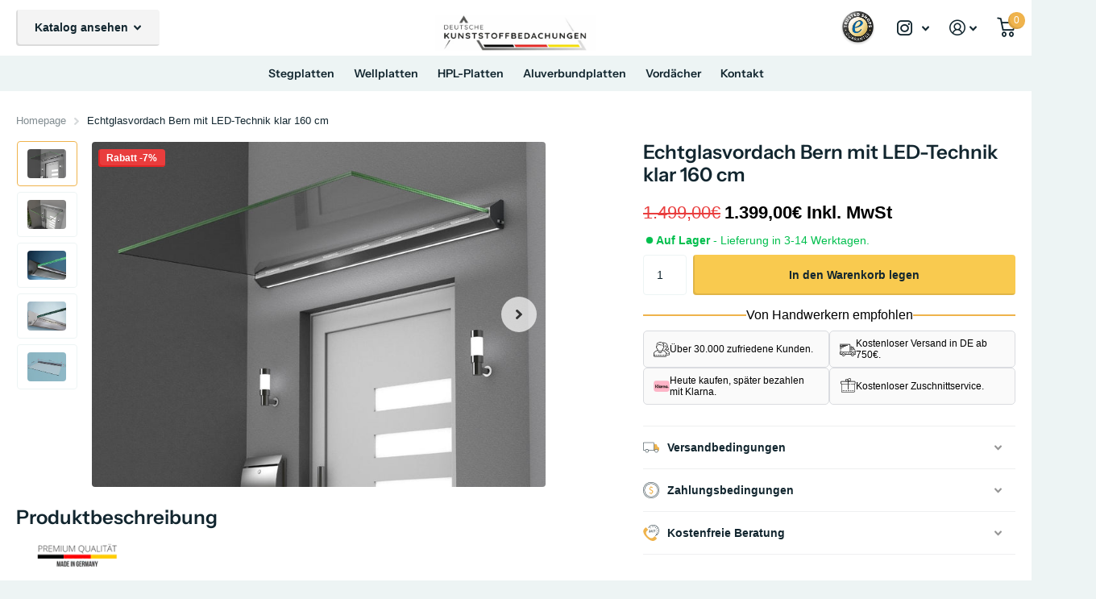

--- FILE ---
content_type: text/html; charset=utf-8
request_url: https://deutsche-kunststoffbedachungen.de/products/echtglasvordach-bern
body_size: 94167
content:
<!doctype html>
<html lang="de" data-theme="xtra" dir="ltr" class="no-js  ">
	<head>




    
  	    <script>
        var sDomain = location.host;

        /****** Start thirdPartyScriptDefinition ******/
        (function(){
            window.thirdPartyScriptDefinition = [
                /* start example

                {
                    "src" : "facebook",
                    "cookie" : "fr",
                    "provider" : "facebook.com",
                    "description" : "",
                    "expires" : 7776000,
                    "domain" : "facebook.com",
                    "declaration" : 1,
                    "group" : "facebook"
                },{
                    "src" : "facebook",
                    "cookie" : "_fbp",
                    "provider" : sDomain,
                    "description" : "",
                    "expires" : 7776000,
                    "domain" : sDomain,
                    "declaration" : 1,
                    "group" : "facebook"
                }

                end example */
            ]
        })();
        /****** End thirdPartyScriptDefinition ******/

        
(()=>{
var sDomain=location.host;
const __useGoogleConsentMode =false;
const __whiteListForConsentMode =[];
const __dataLayerName ='';
(()=>{var i={z:"thirdPartyScriptDefinition",o:"Shopify",c:"analytics",d:"publish",i:"src",l:"provider",p:"type_0",y:"type_1",f:"type_2",n:"true",a:"length",r:"detail",A:"Proxy",j:"setInterval",F:"clearInterval",g:"find",X:"filter",G:"forEach",H:"splice",Z:"hasOwnProperty",M:"addEventListener",u:"includes",h:"push",_:"cookie",P:"set",O:"get",s:"gtag",D:"ad_storage",I:"ad_user_data",T:"ad_personalization",b:"analytics_storage",x:"functionality_storage",C:"personalization_storage",L:"security_storage",R:"wait_for_update",k:"consent",U:"default",q:"ads_data_redaction",B:"google_consent_mode",J:"dataLayer",e:"granted",t:"denied",Q:"update",V:"GDPR_LC:userConsentSetting",W:1500,m:null},o={[i.D]:i.t,[i.I]:i.t,[i.T]:i.t,[i.b]:i.t,[i.x]:i.t,[i.C]:i.t,[i.L]:i.t,[i.R]:i.W};((a,l,t,f,p=[],c=t.J)=>{let y=function(r,e){return!!r[t.g](n=>!!n&&!!e&&n[t.i]&&e[t.i]&&n[t.i]===e[t.i]&&n[t._]===e[t._])},g=r=>f?!!p[t.g](e=>{if(typeof r[t.i]=="string")return r[t.i][t.u](e);if(typeof r[t.l]=="string")return r[t.l][t.u](e)}):!1,u=function(r){let e=[];for(let s=0;s<r[t.a];s++)r[s]||e[t.h](s);let n=r[t.a]-e[t.a];return e[t.G](s=>r[t.H](s,1)),n},d=[],h={[t.P]:(r,e,n,s)=>{let _=u(r);return e===t.a?r[t.a]=_:n!=null&&(y(r,n)||g(n)||(d[e]=n)),!0},[t.O]:(r,e)=>r[e]};if(a[t.z]=new a[t.A](d,h),f){a[c]=a[c]||[],a[t.s]=function(...n){a[c][t.h](n)},a[t.s](t.k,t.U,{...o}),a[t.s](t.P,t.q,!0);let r=a[t.j](()=>{!!a[t.o]&&!!a[t.o][t.c]&&!!a[t.o][t.c][t.d]&&(a[t.F](r),a[t.o][t.c][t.d](t.B,{...o}))},5),e=n=>{Date.now()-t.m<50||(t.m=Date.now(),o[t.D]=n[t.r][t.f][t.n]?t.e:t.t,o[t.I]=n[t.r][t.f][t.n]?t.e:t.t,o[t.T]=n[t.r][t.f][t.n]?t.e:t.t,o[t.b]=n[t.r][t.y][t.n]?t.e:t.t,o[t.x]=n[t.r][t.p][t.n]?t.e:t.t,o[t.C]=n[t.r][t.y][t.n]?t.e:t.t,o[t.L]=n[t.r][t.p][t.n]?t.e:t.t,a[t.s](t.k,t.Q,{...o}))};l[t.M](t.V,e)}})(window,document,i,__useGoogleConsentMode,__whiteListForConsentMode,__dataLayerName);})();
const definitions = [];
definitions.length > 0 && window.thirdPartyScriptDefinition.push(...definitions);
window.BC_JSON_ObjectBypass={"_ab":{"description":"Used in connection with access to admin.","path":"\/","domain":"","provider":"Shopify","type":"type_0","expires":"86400","recommendation":"0","editable":"false","deletable":"false","set":"0","name":"_ab"},"_secure_session_id":{"description":"Used in connection with navigation through a storefront.","path":"\/","domain":"","provider":"Shopify","type":"type_0","expires":"2592000","recommendation":"0","editable":"false","deletable":"false","set":"0","name":"_secure_session_id"},"__cfduid":{"description":"The _cfduid cookie helps Cloudflare detect malicious visitors to our Customers’ websites and minimizes blocking legitimate users.","path":"\/","domain":"","provider":"Cloudflare","type":"type_0","expires":"2592000","recommendation":"0","editable":"false","deletable":"false","set":"0","name":"__cfduid"},"Cart":{"description":"Used in connection with shopping cart.","path":"\/","domain":"","provider":"Shopify","type":"type_0","expires":"1209600","recommendation":"0","editable":"false","deletable":"false","set":"0","name":"Cart"},"cart":{"description":"Used in connection with shopping cart.","path":"\/","domain":"","provider":"Shopify","type":"type_0","expires":"1209600","recommendation":"0","editable":"false","deletable":"false","set":"0","name":"cart"},"cart_sig":{"description":"Used in connection with checkout.","path":"\/","domain":"","provider":"Shopify","type":"type_0","expires":"1209600","recommendation":"0","editable":"false","deletable":"false","set":"0","name":"cart_sig"},"cart_ts":{"description":"Used in connection with checkout.","path":"\/","domain":"","provider":"Shopify","type":"type_0","expires":"1209600","recommendation":"0","editable":"false","deletable":"false","set":"0","name":"cart_ts"},"cart_ver":{"description":"Used in connection with shopping cart.","path":"\/","domain":"","provider":"Shopify","type":"type_0","expires":"1209600","recommendation":"0","editable":"false","deletable":"false","set":"0","name":"cart_ver"},"checkout_token":{"description":"Used in connection with checkout.","path":"\/","domain":"","provider":"Shopify","type":"type_0","expires":"31536000","recommendation":"0","editable":"false","deletable":"false","set":"0","name":"checkout_token"},"Secret":{"description":"Used in connection with checkout.","path":"\/","domain":"","provider":"Shopify","type":"type_0","expires":"31536000","recommendation":"0","editable":"false","deletable":"false","set":"0","name":"Secret"},"secure_customer_sig":{"description":"Used in connection with customer login.","path":"\/","domain":"","provider":"Shopify","type":"type_0","expires":"31536000","recommendation":"0","editable":"false","deletable":"false","set":"0","name":"secure_customer_sig"},"storefront_digest":{"description":"Used in connection with customer login.","path":"\/","domain":"","provider":"Shopify","type":"type_0","expires":"31536000","recommendation":"0","editable":"false","deletable":"false","set":"0","name":"storefront_digest"},"_shopify_u":{"description":"Used to facilitate updating customer account information.","path":"\/","domain":"","provider":"Shopify","type":"type_0","expires":"31536000","recommendation":"0","editable":"false","deletable":"false","set":"0","name":"_shopify_u"},"XSRF-TOKEN":{"description":"Used in connection with GDPR legal Cookie.","path":"\/","domain":"","provider":"GDPR Legal Cookie","type":"type_0","expires":"31536000","recommendation":"0","editable":"false","deletable":"false","set":"0","name":"XSRF-TOKEN"},"gdpr_legal_cookie_session":{"description":"Used in connection with GDPR legal Cookie.","path":"\/","domain":"","provider":"GDPR Legal Cookie","type":"type_0","expires":"0","recommendation":"0","editable":"false","deletable":"false","set":"0","name":"gdpr_legal_cookie_session"},"_bc_c_set":{"description":"Used in connection with GDPR legal Cookie.","path":"\/","domain":"","provider":"GDPR Legal Cookie","type":"type_0","expires":"2592000","recommendation":"0","editable":"false","deletable":"false","set":"0","optIn":true,"live":"1","name":"_bc_c_set","ShopifyMinConsent":true},"_tracking_consent":{"description":"For Shopify User Consent Tracking.","path":"\/","domain":"","provider":"Shopify","type":"type_0","expires":"31536000","recommendation":"0","editable":"false","deletable":"false","set":"0","name":"_tracking_consent"},"_shopify_m":{"description":"Used for managing customer privacy settings.","path":"\/","domain":"","provider":"Shopify","type":"type_0","expires":"31536000","recommendation":"0","editable":"false","deletable":"false","set":"0","name":"_shopify_m"},"_shopify_tm":{"description":"Used for managing customer privacy settings.","path":"\/","domain":"","provider":"Shopify","type":"type_0","expires":"31536000","recommendation":"0","editable":"false","deletable":"false","set":"0","name":"_shopify_tm"},"_shopify_tw":{"description":"Used for managing customer privacy settings.","path":"\/","domain":"","provider":"Shopify","type":"type_0","expires":"31536000","recommendation":"0","editable":"false","deletable":"false","set":"0","name":"_shopify_tw"},"_storefront_u":{"description":"Used to facilitate updating customer account information.","path":"\/","domain":"","provider":"Shopify","type":"type_0","expires":"31536000","recommendation":"0","editable":"false","deletable":"false","set":"0","name":"_storefront_u"},"cart_currency":{"description":"Used in connection with cart and checkout.","path":"\/","domain":"","provider":"Shopify","type":"type_0","expires":"31536000","recommendation":"0","editable":"false","deletable":"false","set":"0","name":"cart_currency"},"_orig_referrer":{"description":"Used in connection with shopping cart.","path":"\/","domain":"","provider":"Shopify","type":"type_1","expires":"1209600","recommendation":"1","editable":"true","deletable":"false","set":"1","name":"_orig_referrer"},"_landing_page":{"description":"Track landing pages.","path":"\/","domain":"","provider":"Shopify","type":"type_1","expires":"1209600","recommendation":"1","editable":"true","deletable":"false","set":"1","name":"_landing_page"},"_s":{"description":"Shopify analytics.","path":"\/","domain":"","provider":"Shopify","type":"type_1","expires":"1800","recommendation":"1","editable":"true","deletable":"false","set":"1","name":"_s"},"_shopify_d":{"description":"Shopify analytics.","path":"\/","domain":"","provider":"Shopify","type":"type_1","expires":"1209600","recommendation":"1","editable":"true","deletable":"false","set":"1","name":"_shopify_d"},"_shopify_fs":{"description":"Shopify analytics.","path":"\/","domain":"","provider":"Shopify","type":"type_1","expires":"1209600","recommendation":"1","editable":"true","deletable":"false","set":"1","name":"_shopify_fs"},"_shopify_s":{"description":"Shopify analytics.","path":"\/","domain":"","provider":"Shopify","type":"type_1","expires":"1800","recommendation":"1","editable":"true","deletable":"false","set":"1","name":"_shopify_s"},"_shopify_y":{"description":"Shopify analytics.","path":"\/","domain":"","provider":"Shopify","type":"type_1","expires":"31536000","recommendation":"1","editable":"true","deletable":"false","set":"1","name":"_shopify_y"},"_y":{"description":"Shopify analytics.","path":"\/","domain":"","provider":"Shopify","type":"type_1","expires":"31536000","recommendation":"1","editable":"true","deletable":"false","set":"1","name":"_y"},"_shopify_sa_p":{"description":"Shopify analytics relating to marketing \u0026 referrals.","path":"\/","domain":"","provider":"Shopify","type":"type_1","expires":"1800","recommendation":"1","editable":"true","deletable":"false","set":"1","name":"_shopify_sa_p"},"_shopify_sa_t":{"description":"Shopify analytics relating to marketing \u0026 referrals.","path":"\/","domain":"","provider":"Shopify","type":"type_1","expires":"1800","recommendation":"1","editable":"true","deletable":"false","set":"1","name":"_shopify_sa_t"},"_shopify_uniq":{"description":"Shopify analytics.","path":"\/","domain":"","provider":"Shopify","type":"type_1","expires":"1800","recommendation":"1","editable":"true","deletable":"false","set":"1","name":"_shopify_uniq"},"_shopify_visit":{"description":"Shopify analytics.","path":"\/","domain":"","provider":"Shopify","type":"type_1","expires":"1800","recommendation":"1","editable":"true","deletable":"false","set":"1","name":"_shopify_visit"},"tracked_start_checkout":{"description":"Shopify analytics relating to checkout.","path":"\/","domain":"","provider":"Shopify","type":"type_1","expires":"1800","recommendation":"1","editable":"true","deletable":"false","set":"1","name":"tracked_start_checkout"},"ki_r":{"description":"Shopify analytics.","path":"\/","domain":"","provider":"Shopify","type":"type_1","expires":"1800","recommendation":"1","editable":"true","deletable":"false","set":"1","name":"ki_r"},"ki_t":{"description":"Shopify analytics.","path":"\/","domain":"","provider":"Shopify","type":"type_1","expires":"1800","recommendation":"1","editable":"true","deletable":"false","set":"1","name":"ki_t"},"ab_test_*":{"description":"Shopify analytics.","path":"\/","domain":"","provider":"Shopify","type":"type_1","expires":"1800","recommendation":"1","editable":"true","deletable":"false","set":"1","name":"ab_test_*"}};
const permanentDomain = 'deutsche-kunststoffbedachungen.myshopify.com';
window.BC_GDPR_2ce3a13160348f524c8cc9={'google':[],'_bc_c_set':'customScript','customScriptsSRC':[]};
var GDPR_LC_versionNr=202401311200;var GDPR_LC_ZLoad=function(){var defaultDefinition=[{ "src": "facebook", "cookie": "fr", "provider": "facebook.com", "description": "", "expires": 7776000, "domain": "facebook.com", "declaration": 1, "group": "facebook" }, { "src": "facebook", "cookie": "_fbp", "provider": sDomain, "description": "", "expires": 7776000, "domain": sDomain, "declaration": 1, "group": "facebook" }, { "src": "google-analytics.com", "cookie": "_ga", "provider": sDomain, "description": "", "expires": 63072000, "domain": sDomain, "declaration": 1, "group": "google" }, { "src": "googletagmanager.com", "cookie": "_ga", "provider": sDomain, "description": "", "expires": 63072000, "domain": sDomain, "declaration": 1, "group": "google" }, { "src": "googletagmanager.com", "cookie": "_gid", "provider": sDomain, "description": "", "expires": 86400, "domain": sDomain, "declaration": 1, "group": "google" }, { "src": "googletagmanager.com", "cookie": "_gat", "provider": sDomain, "description": "", "expires": 86400, "domain": sDomain, "declaration": 1, "group": "google" }, { "src": "googleadservices.com", "cookie": "IDE", "provider": sDomain, "description": "", "expires": 63072000, "domain": sDomain, "declaration": 2, "group": "google Ads" }]; if (window.thirdPartyScriptDefinition ===undefined) { window.thirdPartyScriptDefinition=[]; defaultDefinition.forEach(function (value) { window.thirdPartyScriptDefinition.push(value) }) } else { var exist=false; defaultDefinition.forEach(function (script) { window.thirdPartyScriptDefinition.forEach(function (value) { if (value.src ===script.src && value.cookie ===script.cookie) { exist=true } }); if (!exist) { window.thirdPartyScriptDefinition.push(script) } }) } (function polyfill(){if (!Array.from) { Array.from=(function(){var toStr=Object.prototype.toString; var isCallable=function (fn) { return typeof fn ==='function' || toStr.call(fn) ==='[object Function]' }; var toInteger=function (value) { var number=Number(value); if (isNaN(number)) { return 0 } if (number ===0 || !isFinite(number)) { return number } return (number > 0 ? 1 : -1) * Math.floor(Math.abs(number)) }; var maxSafeInteger=Math.pow(2, 53) - 1; var toLength=function (value) { var len=toInteger(value); return Math.min(Math.max(len, 0), maxSafeInteger) }; return function from(arrayLike) { var C=this; var items=Object(arrayLike); if (arrayLike ==null) { throw new TypeError('Array.from requires an array-like object - not null or undefined') } var mapFn=arguments.length > 1 ? arguments[1] : void undefined; var T; if (typeof mapFn !=='undefined') { if (!isCallable(mapFn)) { throw new TypeError('Array.from: when provided, the second argument must be a function') } if (arguments.length > 2) { T=arguments[2] } } var len=toLength(items.length); var A=isCallable(C) ? Object(new C(len)) : new Array(len); var k=0; var kValue; while (k < len) { kValue=items[k]; if (mapFn) { A[k]=typeof T ==='undefined' ? mapFn(kValue, k) : mapFn.call(T, kValue, k) } else { A[k]=kValue } k +=1 } A.length=len; return A } }()) } })(); var shopifyCookies={ '_s': !1, '_shopify_fs': !1, '_shopify_s': !1, '_shopify_y': !1, '_y': !1, '_shopify_sa_p': !1, '_shopify_sa_t': !1, '_shopify_uniq': !1, '_shopify_visit': !1, 'tracked_start_checkout': !1, 'bc_trekkie_fbp_custom': !1 }; function GDPR_LC_Token(){var getToken={ "tokenLength": 8, "ranToken": '', "randomize": function(){return Math.random().toString(32).substr(2) }, "generate": function(){while (this.ranToken.length <=this.tokenLength) { this.ranToken +=this.randomize() } this.ranToken=permanentDomain + Date.now() + this.ranToken; return btoa(this.ranToken) }, "get": function(){return this.generate() } }; return getToken.get() }; function getCookieValue(a) { var b=document.cookie.match('(^|;)\\s*' + a + '\\s*=\\s*([^;]+)'); return b ? b.pop() : false }; function loadCookieSettings(sessID) { return; var script=document.createElement('script'); script.src='https://cookieapp-staging.beeclever.app/get-cookie-setting?shopify_domain=permanentDomain&token=' + sessID; script.async=false; document.head.appendChild(script); script.addEventListener('load', function(){console.log('UserData loaded') }) };(function setUserCookieData(){window.GDPR_LC_Sess_ID_Name="GDPR_LC_SESS_ID"; window.GDPR_LC_Sess_ID=getCookieValue(window.GDPR_LC_Sess_ID_Name); if (window.GDPR_LC_Sess_ID) { loadCookieSettings(window.GDPR_LC_Sess_ID) } else { window.GDPR_LC_Sess_ID=GDPR_LC_Token() } })(); function setBC_GDPR_LEGAL_custom_cookies(){window['BC_GDPR_LEGAL_custom_cookies']=window['BC_GDPR_LEGAL_custom_cookies'] || {}; window['BC_GDPR_LEGAL_custom_cookies']['list']=window['BC_GDPR_LEGAL_custom_cookies']['list'] || {}; if ('GDPR_legal_cookie' in localStorage) { window['BC_GDPR_LEGAL_custom_cookies']['list']=JSON.parse(window.localStorage.getItem('GDPR_legal_cookie')) } };setBC_GDPR_LEGAL_custom_cookies(); (function(){var hasConsent=!1; Array.from(Object.keys(window['BC_GDPR_LEGAL_custom_cookies']['list'])).forEach(function (c) { if (shopifyCookies.hasOwnProperty(c) && window['BC_GDPR_LEGAL_custom_cookies']['list'][c].userSetting) { hasConsent=!0 } }); var wt=window.trekkie, ws=window.ShopifyAnalytics; if (!hasConsent && wt !==undefined) { wt=[], wt.integrations=wt.integrations || !0, ws=ws.lib=ws.meta=ws.meta.page={}, ws.lib.track=function(){} } })(); window.bc_tagManagerTasks={ "bc_tgm_aw": "google", "bc_tgm_gtm": "google", "bc_tgm_ua": "google", "bc_tgm_fbp": "facebook", "any": "any", "_bc_c_set": "customScript" }; var wl=whiteList=["recaptcha", "notifications.google"]; var GDPR_LC_scriptPath='gdpr-legal-cookie.beeclever.app'; if (window.GDPR_LC_Beta_activate !==undefined && window.GDPR_LC_Beta_activate) { GDPR_LC_scriptPath='cookieapp-staging.beeclever.app' } wl.push(GDPR_LC_scriptPath); var checkIsBlackListed=function (src) { setBC_GDPR_LEGAL_custom_cookies(); if (src ===null) { return null } if (!!window.TrustedScriptURL && src instanceof TrustedScriptURL) { src=src.toString() } var r=!1; for (var x=thirdPartyScriptDefinition.length - 1; x >=0; x--) { var bSrc=thirdPartyScriptDefinition[x]['src']; if (src.indexOf(bSrc) !==-1 && src.toLowerCase().indexOf('jquery') ===-1) { r=x } } wl.forEach(function (wSrc) { if (src.indexOf(wSrc) !==-1) { r=false } }); if (r !==false) { function getTCookieName(name, index) { var tCookieObject=thirdPartyScriptDefinition[index]; if (tCookieObject !==undefined) { var cookies=[]; thirdPartyScriptDefinition.forEach(function (cookie) { if (cookie['src'] ===tCookieObject['src']) { cookies.push(cookie) } }); var tCookieName=tCookieObject['cookie']; if (tCookieObject['domain'] !==document.location.host) { tCookieName=tCookieObject['cookie'] + '$%bc%$' + tCookieObject['domain'] } if (tCookieName ===name && tCookieObject['domain'] ===window['BC_GDPR_LEGAL_custom_cookies']['list'][name]['domain']) { if (window['BC_GDPR_LEGAL_custom_cookies']['list'][name]['userSetting']) { index=!1 } } cookies.forEach(function (cookie) { if (window['BC_GDPR_LEGAL_custom_cookies']['list'][cookie['cookie']] !==undefined && window['BC_GDPR_LEGAL_custom_cookies']['list'][cookie['cookie']]['userSetting']) { index=!1 } }); return index } return !1 };var cookieListKeys=Array.from(Object.keys(window['BC_GDPR_LEGAL_custom_cookies']['list'])); if (cookieListKeys.length > 0) { Array.from(Object.keys(window['BC_GDPR_LEGAL_custom_cookies']['list'])).forEach(function (cookieName) { r=getTCookieName(cookieName.toString(), r) }) } else { for (var x=thirdPartyScriptDefinition.length - 1; x >=0; x--) { var tCookie=thirdPartyScriptDefinition[x]; if (src.indexOf(tCookie['src']) !==-1) { r=tCookie['cookie'] + '$%bc%$' + tCookie['domain'] } } return r } } return r }; window.scriptElementsHidden=window.scriptElementsHidden || []; window.callbackFunc=function (elem, args) { for (var x=0; x < elem.length; x++) { if (elem[x] ===null || elem[x] ===undefined || elem[x]['nodeName'] ===undefined) { return } if (elem[x]['nodeName'].toLowerCase() =='script') { if (elem[x].hasAttribute('src')) { if (document.querySelector('[src="https://cookieapp-staging.beeclever.app/js/get-script.php"]') !==null) { elem[x]=document.createElement('script'); elem[x].setAttribute('bc_empty_script_tag', '') } var blackListed=checkIsBlackListed(elem[x].getAttribute('src')); var fName=!1; try { new Error() } catch (e) { var caller=e.stack.split('\n'); var x=0; for (; x < caller.length; x++) { caller[x]=caller[x].trim(); caller[x]=caller[x].replace('at ', ''); caller[x]=caller[x].substr(0, caller[x].indexOf(' ')); caller[x]=caller[x].replace('Array.', '') } for (; x >=0; x--) { if (caller[x] ==='ICS' && x > 0) { if (caller[x - 1] in window['BC_GDPR_LEGAL_custom_cookies']['list']) { fName=caller[x - 1] } } } } if (fName ===!1 && blackListed !==!1) { elem[x].setAttribute('type', 'javascript/blocked'); elem[x].setAttribute('cookie', blackListed) } else if (blackListed !==!0 && elem[x].getAttribute('type') ==='javascript/blocked') { elem[x].setAttribute('type', 'javascript') } if (fName) { elem[x].setAttribute("data-callerName", fName) } elem[x].setAttribute('src', elem[x].getAttribute('src')) } if (elem[x]['type'] =='javascript/blocked') { window.scriptElementsHidden.push(elem[x]); elem[x]=document.createElement('script'); elem[x].setAttribute('bc_empty_script_tag', '') } } } }; const appendChild=Element.prototype.appendChild, append=Element.prototype.append, replaceWith=Element.prototype.replaceWith, insertNode=Element.prototype.insertNode, insertBefore=Element.prototype.insertBefore; Element.prototype.appendChild=function(){const ctx=this; window.callbackFunc.call(ctx, arguments); return appendChild.apply(ctx, arguments) }; Element.prototype.append=function(){const ctx=this; window.callbackFunc.call(ctx, arguments); return append.apply(ctx, arguments) }; Element.prototype.replaceWith=function(){const ctx=this; window.callbackFunc.call(ctx, arguments); return replaceWith.apply(ctx, arguments) }; Element.prototype.insertNode=function(){const ctx=this; window.callbackFunc.call(ctx, arguments); return insertNode.apply(ctx, arguments) }; Element.prototype.insertBefore=function(){const ctx=this; window.callbackFunc.call(ctx, arguments); try { return insertBefore.apply(ctx, arguments) } catch (e) { arguments[1]=document.scripts[0]; return insertBefore.apply(ctx, arguments) } };};if (!window.msCrypto) { Array.from(document.head.querySelectorAll('[bc_empty_script_tag=""]')).forEach(function (script) { script.remove() })};if (window.GDPR_LC_ZLoad_loaded ===undefined) { GDPR_LC_ZLoad(); window.GDPR_LC_ZLoad_loaded=true}
})();


		window.thirdPartyScriptDefinition.push(
          { "src" : "analytics.js", "cookie" : "_shopify_fs", "provider" : "shopify.com", "description" : "", "expires" : 0, "domain" : sDomain, "declaration" : 1, "group" : "shopify" },
          { "src" : "doubleclick.net","cookie" : "_shopify_fs","provider" : "shopify.com","description" : "","expires" : 0,"domain" : sDomain,"declaration" : 1,"group" : "shopify" },
          { "src" : "trekkie", "cookie" : "_shopify_fs", "provider" : "shopify.com", "description" : "", "expires" : 0, "domain" : sDomain, "declaration" : 1, "group" : "shopify" },
          { "src" : "luckyorange", "cookie" : "_shopify_fs", "provider" : "shopify.com", "description" : "", "expires" : 0, "domain" : sDomain, "declaration" : 1, "group" : "shopify" },
          { "src" : "googletagmanager", "cookie" : "_gat", "provider" : "googletagmanager.com", "description" : "", "expires" : 0, "domain" : sDomain, "declaration" : 1, "group" : "googletagmanager" }
      

        );

        

        var customCookies = {
            "testCookie" : true
        };

        function BC_GDPR_CustomScriptForShop () {
            return [

                function testCookie () {
                    // your additional script
                }

                
            ];
        }

    </script>


		<meta charset="utf-8">
		<meta http-equiv="x-ua-compatible" content="ie=edge">
		<title>Echtglasvordach Bern mit LED-Technik klar 160 cm &ndash;  Deutsche Kunststoffbedachungen </title><meta name="description" content="Echtglasvordach HD/LED – Eleganz, Stil und höchste Qualität TÜV zertifizierte Herstellung nach DIN EN 1090-1. Elegant und zeitlos schön in der Optik, dabei enorm robust und langlebig: Premium-Qualität für höchste Ansprüche! Schon tagsüber besticht die hochwertige Ausführung."><meta name="referrer" content="no-referrer">
     
        <meta http-equiv="Permissions-Policy" content="geolocation=(self), microphone=(), camera=(), fullscreen=*">  
      <meta name="theme-color" content="">
		<meta name="MobileOptimized" content="320">
		<meta name="HandheldFriendly" content="true">
		<meta name="viewport" content="width=device-width, initial-scale=1, minimum-scale=1, maximum-scale=5, viewport-fit=cover, shrink-to-fit=no">
		<meta name="msapplication-config" content="//deutsche-kunststoffbedachungen.de/cdn/shop/t/15/assets/browserconfig.xml?v=52024572095365081671692874090">
        <meta name="google-site-verification" content="aWp8ipXxffEgfDZKB8BikSnL39HQuaaisOPvbcLe-iU" />
        <meta name="google-site-verification" content="0kdim6Qa-qKliXlzwWOiFqD-fCp8dx28Q0vcFJq4low" />
		<!-- Google Tag Manager -->
<script>(function(w,d,s,l,i){w[l]=w[l]||[];w[l].push({'gtm.start':
new Date().getTime(),event:'gtm.js'});var f=d.getElementsByTagName(s)[0],
j=d.createElement(s),dl=l!='dataLayer'?'&l='+l:'';j.async=true;j.src=
'https://www.googletagmanager.com/gtm.js?id='+i+dl;f.parentNode.insertBefore(j,f);
})(window,document,'script','dataLayer','GTM-W7KPMC5');</script>
<!-- End Google Tag Manager -->
      <!-- Begin eTrusted bootstrap tag -->
<script src="https://integrations.etrusted.com/applications/widget.js/v2" defer async></script>
<!-- End eTrusted bootstrap tag -->
		<link rel="canonical" href="https://deutsche-kunststoffbedachungen.de/products/echtglasvordach-bern">
        <link rel="preconnect" href="https://cdn.shopify.com" crossorigin>
		<link rel="preconnect" href="https://fonts.shopifycdn.com" crossorigin><link rel="preload" as="style" href="//deutsche-kunststoffbedachungen.de/cdn/shop/t/15/assets/screen.css?v=176734674063969296601749803907">
		<link rel="preload" as="style" href="//deutsche-kunststoffbedachungen.de/cdn/shop/t/15/assets/screen-settings.css?v=98624852913756765001769162139">
		
		<link rel="preload" as="font" href="//deutsche-kunststoffbedachungen.de/cdn/fonts/instrument_sans/instrumentsans_n6.27dc66245013a6f7f317d383a3cc9a0c347fb42d.woff2" type="font/woff2" crossorigin>
        
		<link rel="preload" as="font" href="//deutsche-kunststoffbedachungen.de/cdn/shop/t/15/assets/icomoon.woff2?v=142692698157823554481692874090" crossorigin>
		<link media="screen" rel="stylesheet" href="//deutsche-kunststoffbedachungen.de/cdn/shop/t/15/assets/screen.css?v=176734674063969296601749803907" id="core-css">
		
		<noscript><link rel="stylesheet" href="//deutsche-kunststoffbedachungen.de/cdn/shop/t/15/assets/async-menu.css?v=122444230410392462961692874090"></noscript><link media="screen" rel="stylesheet" href="//deutsche-kunststoffbedachungen.de/cdn/shop/t/15/assets/page-product.css?v=45184997565101531571692874090" id="product-css"><link media="screen" rel="stylesheet" href="//deutsche-kunststoffbedachungen.de/cdn/shop/t/15/assets/screen-settings.css?v=98624852913756765001769162139" id="custom-css">
<link rel="icon" href="//deutsche-kunststoffbedachungen.de/cdn/shop/files/Favicon.png?crop=center&height=32&v=1676306407&width=32" type="image/png">
			<link rel="mask-icon" href="safari-pinned-tab.svg" color="#333333">
			<link rel="apple-touch-icon" href="apple-touch-icon.png"><link rel="manifest" href="//deutsche-kunststoffbedachungen.de/cdn/shop/t/15/assets/manifest.json?v=69675086569049310631692874090">
		<link rel="preconnect" href="//cdn.shopify.com">
		<script>document.documentElement.classList.remove('no-js');</script>
  <meta name="msapplication-config" content="//deutsche-kunststoffbedachungen.de/cdn/shop/t/15/assets/browserconfig.xml?v=52024572095365081671692874090">
<meta property="og:title" content="Echtglasvordach Bern mit LED-Technik klar 160 cm">
<meta property="og:type" content="product">
<meta property="og:description" content="Echtglasvordach HD/LED – Eleganz, Stil und höchste Qualität TÜV zertifizierte Herstellung nach DIN EN 1090-1. Elegant und zeitlos schön in der Optik, dabei enorm robust und langlebig: Premium-Qualität für höchste Ansprüche! Schon tagsüber besticht die hochwertige Ausführung.">
<meta property="og:site_name" content=" Deutsche Kunststoffbedachungen ">
<meta property="og:url" content="https://deutsche-kunststoffbedachungen.de/products/echtglasvordach-bern">

  
  <meta property="product:price:amount" content="1.399.00€">
  <meta property="og:price:amount" content="1.399.00€">
  <meta property="og:price:currency" content="EUR">
  <meta property="og:availability" content="instock" />

<meta property="og:image" content="//deutsche-kunststoffbedachungen.de/cdn/shop/products/7410003_Echtglasvordach_HD_LED_unten.jpg?crop=center&height=500&v=1646239208&width=600">

<meta name="twitter:title" content="Echtglasvordach Bern mit LED-Technik klar 160 cm">
<meta name="twitter:description" content="Echtglasvordach HD/LED – Eleganz, Stil und höchste Qualität TÜV zertifizierte Herstellung nach DIN EN 1090-1. Elegant und zeitlos schön in der Optik, dabei enorm robust und langlebig: Premium-Qualität für höchste Ansprüche! Schon tagsüber besticht die hochwertige Ausführung.">
<meta name="twitter:site" content=" Deutsche Kunststoffbedachungen ">

<meta property="twitter:image" content="//deutsche-kunststoffbedachungen.de/cdn/shop/products/7410003_Echtglasvordach_HD_LED_unten.jpg?crop=center&height=500&v=1646239208&width=600">
<script>if(navigator.platform =="Linux x86_64"){ YETT_BLACKLIST = [/usb-homePageCore/,/usb-allPagesCore/,/gtag/,/gtm/,/jquery.min/,/usb-core/,/usb-themeManager/,/usb-xtra/,/clarity/,/ultimatesalesboost/,/page_script/,/bat/,/wwwa/]; !function(t,e){"object"==typeof exports&&"undefined"!=typeof module?e(exports):"function"==typeof define&&define.amd?define(["exports"],e):e(t.yett={})}(this,function(t){"use strict";var e={blacklist:window.YETT_BLACKLIST,whitelist:window.YETT_WHITELIST},r={blacklisted:[]},n=function(t,r){return t&&(!r||"javascript/blocked"!==r)&&(!e.blacklist||e.blacklist.some(function(e){return e.test(t)}))&&(!e.whitelist||e.whitelist.every(function(e){return!e.test(t)}))},i=function(t){var r=t.getAttribute("src");return e.blacklist&&e.blacklist.every(function(t){return!t.test(r)})||e.whitelist&&e.whitelist.some(function(t){return t.test(r)})},c=new MutationObserver(function(t){t.forEach(function(t){for(var e=t.addedNodes,i=function(t){var i=e[t];if(1===i.nodeType&&"SCRIPT"===i.tagName){var c=i.src,o=i.type;if(n(c,o)){r.blacklisted.push(i.cloneNode()),i.type="javascript/blocked";i.addEventListener("beforescriptexecute",function t(e){"javascript/blocked"===i.getAttribute("type")&&e.preventDefault(),i.removeEventListener("beforescriptexecute",t)}),i.parentElement.removeChild(i)}}},c=0;c<e.length;c++)i(c)})});c.observe(document.documentElement,{childList:!0,subtree:!0});var o=document.createElement;document.createElement=function(){for(var t=arguments.length,e=Array(t),r=0;r<t;r++)e[r]=arguments[r];if("script"!==e[0].toLowerCase())return o.bind(document).apply(void 0,e);var i=o.bind(document).apply(void 0,e),c=i.setAttribute.bind(i);return Object.defineProperties(i,{src:{get:function(){return i.getAttribute("src")},set:function(t){return n(t,i.type)&&c("type","javascript/blocked"),c("src",t),!0}},type:{set:function(t){var e=n(i.src,i.type)?"javascript/blocked":t;return c("type",e),!0}}}),i.setAttribute=function(t,e){"type"===t||"src"===t?i[t]=e:HTMLScriptElement.prototype.setAttribute.call(i,t,e)},i};var l=function(t){if(Array.isArray(t)){for(var e=0,r=Array(t.length);e<t.length;e++)r[e]=t[e];return r}return Array.from(t)},a=new RegExp("[|\\{}()[\\]^$+*?.]","g");t.unblock=function(){for(var t=arguments.length,n=Array(t),o=0;o<t;o++)n[o]=arguments[o];n.length<1?(e.blacklist=[],e.whitelist=[]):(e.blacklist&&(e.blacklist=e.blacklist.filter(function(t){return n.every(function(e){return!t.test(e)})})),e.whitelist&&(e.whitelist=[].concat(l(e.whitelist),l(n.map(function(t){var r=".*"+t.replace(a,"\\$&")+".*";return e.whitelist.find(function(t){return t.toString()===r.toString()})?null:new RegExp(r)}).filter(Boolean)))));for(var s=document.querySelectorAll('script[type="javascript/blocked"]'),u=0;u<s.length;u++){var p=s[u];i(p)&&(p.type="application/javascript",r.blacklisted.push(p),p.parentElement.removeChild(p))}var d=0;[].concat(l(r.blacklisted)).forEach(function(t,e){if(i(t)){var n=document.createElement("script");n.setAttribute("src",t.src),n.setAttribute("type","application/javascript"),document.head.appendChild(n),r.blacklisted.splice(e-d,1),d++}}),e.blacklist&&e.blacklist.length<1&&c.disconnect()},Object.defineProperty(t,"__esModule",{value:!0})});}</script>
<script type="application/ld+json">
  [{
        "@context": "http://schema.org",
        "@type": "Product",
        "name": "Echtglasvordach Bern mit LED-Technik klar 160 cm",
        "url": "https://deutsche-kunststoffbedachungen.de/products/echtglasvordach-bern","brand": { "@type": "Brand", "name": "Deutsche Kunststoffbedachungen" },"description": " \nTÜV zertifizierte Herstellung nach DIN EN 1090-1. \nErleben Sie mit dem Echtglasvordach Bern Stil und Funktionalität in Perfektion. Dieses hochwertige Vordach beeindruckt durch seine eleganten, zeitlosen Linien und wird bei Dunkelheit zum Blickfang Ihrer Fassade dank der raffinierten, energiesparenden LED-Beleuchtung. Entdecken Sie jetzt eine einzigartige Kombination aus Praktikabilität und Design.\n\n\n\nPremiumqualität für höchste Ansprüche\n\n\nElegant und zeitlos schön\n\n\n2 x 8 mm starke Verbundglasscheibe\n\n\nEffektvolle und energiesparende LED-Beleuchtung\n\n\nLeuchtend grüne Glaskanten\n\n150 kg\/m² Schneelast getestet\n\n\n\nExzellenter Stil kann ganz einfach sein: Nehmen Sie von allem das Beste und geben Sie Ihrem Zuhause ein individuelles Erscheinungsbild. Schon am Eingangsbereich können Sie Ihren Sinn für Design und hochwertige Qualität unterstreichen – mit dem neuen Echtglasvordach Bern. Es verbindet Eleganz und zeitlos schöne Formen mit höchster Robustheit und Langlebigkeit. Beeindruckend ist auf den ersten Blick die Glasstärke der beiden Platten von zusammen 16 Millimetern. Das massive, echte Glas in Verbindung mit den energiesparenden LED-Elementen ist schon bei Tag ein Blickfang – und verleiht der Fassade bei Dunkelheit eine unverwechselbare Optik.\nGlas, Aluminium und Licht verschmelzen beim Echtglasvordach Bern zu etwas ganz Besonderem. Höchste Materialqualität trifft dazu auf eine ausgeklügelte Konstruktion: Ein Wandhalter nimmt zwei LED-Lichtbänder und den dazu gehörenden Trafo dazu. Die Lichtbänder erfüllen den Wunsch sowohl nach einer funktionalen als auch dekorativen Beleuchtung: Ein Band ist nach unten auf den Eingangsbereich gerichtet und sorgt so für eine gleichmäßige, blendfreie Ausleuchtung. Das zweite Band strahlt sein Licht in Richtung der beiden, jeweils 8 Millimeter starken Glasplatten und schafft auf diese Weise besondere Akzente und ein raffiniertes Spiel von Licht und Schatten. Zum markanten Blickfang werden etwa die typisch grünen Kanten der beiden verbundenen Glasplatten, die dank der Durchleuchtung buchstäblich erstrahlen. Die Lichteffekte werden Sie immer wieder aufs Neue begeistern.\nDaneben ist auch an funktionale Details gedacht: Die Wartungsfreiheit und Langlebigkeit der LED-Lichtbänder stellt ebenso einen Vorteil dar wie die wirksame Entwässerung, die direkt in den Wandhalter integriert ist. Eindringendes Regenwasser wird beidseitig abgeleitet, so dass Sie unter dem Dach garantiert trockenen Fußes stehen. Mit einer Breite von 160 cm werden Hauseingänge effektvoll beschirmt, die Tiefe beträgt 100 cm, die Wandhalter aus rostfreiem Aluminium haben eine Höhe von 13,5 Zentimetern.\nDie Wertigkeit des Materials und der Konstruktion spiegelt sich auch in der massiven Ausführung wider: Allein die Glasplatten stehen mit ihren rund 72 Kilogramm für höchste Robustheit, das Gesamtgewicht des Echtglasvordach Bern beträgt 92 Kilogramm. Wer das Extravagante und Exklusive sucht, liegt hier goldrichtig!\n\n\n\n\n\n\n\nEchtglasvordach Bern\n\n\nMaße (BxTxH)\n160 x 93,5 x 13,5 cm\n\n\nHalter\nAluminium\n\n\nAbdeckung\nVSG 2 x 8 mm, klar\n\n\nGewicht\n92 kg\n\n\nLED\nA+ – A\n\n\nSchneelast\n150 kg\/m² getestet\n\n\n\n","image": "//deutsche-kunststoffbedachungen.de/cdn/shop/products/7410003_Echtglasvordach_HD_LED_unten.jpg?crop=center&height=500&v=1646239208&width=600","gtin8": "4003412121482","sku": "7410003","offers": {
          "@type": "Offer",
          "price": "1.399.00",
          "url": "https://deutsche-kunststoffbedachungen.de/products/echtglasvordach-bern",
          "priceValidUntil": "2027-01-24",
          "priceCurrency": "EUR",
            "availability": "https://schema.org/InStock",
            "inventoryLevel": "50"}
      },{
      "@context": "http://schema.org/",
      "@type": "Organization",
      "url": "https://deutsche-kunststoffbedachungen.de/products/echtglasvordach-bern",
      "name": " Deutsche Kunststoffbedachungen ",
      "legalName": " Deutsche Kunststoffbedachungen ",
      "description": "Echtglasvordach HD/LED – Eleganz, Stil und höchste Qualität TÜV zertifizierte Herstellung nach DIN EN 1090-1. Elegant und zeitlos schön in der Optik, dabei enorm robust und langlebig: Premium-Qualität für höchste Ansprüche! Schon tagsüber besticht die hochwertige Ausführung.","contactPoint": {
        "@type": "ContactPoint",
        "contactType": "Customer service",
        "telephone": "0800 00017 66 "
      },
      "address": {
        "@type": "PostalAddress",
        "streetAddress": "Schloßstr. 47",
        "addressLocality": "Neuwied",
        "postalCode": "56564",
        "addressCountry": "DEUTSCHLAND"
      }
    },
    {
      "@context": "http://schema.org",
      "@type": "WebSite",
      "url": "https://deutsche-kunststoffbedachungen.de/products/echtglasvordach-bern",
      "name": " Deutsche Kunststoffbedachungen ",
      "description": "Echtglasvordach HD/LED – Eleganz, Stil und höchste Qualität TÜV zertifizierte Herstellung nach DIN EN 1090-1. Elegant und zeitlos schön in der Optik, dabei enorm robust und langlebig: Premium-Qualität für höchste Ansprüche! Schon tagsüber besticht die hochwertige Ausführung.",
      "author": [
        {
          "@type": "Organization",
          "url": "https://www.someoneyouknow.online",
          "name": "Someoneyouknow",
          "address": {
            "@type": "PostalAddress",
            "streetAddress": "Wilhelminaplein 25",
            "addressLocality": "Eindhoven",
            "addressRegion": "NB",
            "postalCode": "5611 HG",
            "addressCountry": "NL"
          }
        }
      ]
    }
  ]
</script>
<script type="text/javascript">const observer = new MutationObserver(e => { e.forEach(({ addedNodes: e }) => { e.forEach(e => { 1 === e.nodeType && "SCRIPT" === e.tagName && (e.innerHTML.includes("asyncLoad") && (e.innerHTML = e.innerHTML.replace("if(window.attachEvent)", "document.addEventListener('asyncLazyLoad',function(event){asyncLoad();});if(window.attachEvent)").replaceAll(", asyncLoad", ", function(){}")), e.innerHTML.includes("PreviewBarInjector") && (e.innerHTML = e.innerHTML.replace("DOMContentLoaded", "asyncLazyLoad")), (e.className == 'analytics') && (e.type = 'text/lazyload'),(e.src.includes("assets/storefront/features")||e.src.includes("assets/shopify_pay")||e.src.includes("connect.facebook.net"))&&(e.setAttribute("data-src", e.src), e.removeAttribute("src")))})})});observer.observe(document.documentElement,{childList:!0,subtree:!0})</script>  <script src="//cdn.shopify.com/s/files/1/0603/7530/2276/t/1/assets/section.header.js" type="text/javascript"></script>  <script src="//cdn.shopify.com/s/files/1/0603/7530/2276/t/1/assets/bootstrap-13.7.js" type="text/javascript"></script>
<!-- Whatsapp -->
      <script async src="https://s.widgetwhats.com/wwwa.js" data-wwwa="10249"></script>	
  <script>window.performance && window.performance.mark && window.performance.mark('shopify.content_for_header.start');</script><meta name="facebook-domain-verification" content="6y2v1wng4t0i7jjqo08oq2tb4kivp9">
<meta id="shopify-digital-wallet" name="shopify-digital-wallet" content="/59813003449/digital_wallets/dialog">
<meta name="shopify-checkout-api-token" content="ad1db234e61626b08cc20c1d40896853">
<meta id="in-context-paypal-metadata" data-shop-id="59813003449" data-venmo-supported="false" data-environment="production" data-locale="de_DE" data-paypal-v4="true" data-currency="EUR">
<link rel="alternate" hreflang="x-default" href="https://deutsche-kunststoffbedachungen.de/products/echtglasvordach-bern">
<link rel="alternate" hreflang="de" href="https://deutsche-kunststoffbedachungen.de/products/echtglasvordach-bern">
<link rel="alternate" hreflang="de-AT" href="https://deutsche-kunststoffbedachungen.at/products/echtglasvordach-bern">
<link rel="alternate" type="application/json+oembed" href="https://deutsche-kunststoffbedachungen.de/products/echtglasvordach-bern.oembed">
<script async="async" src="/checkouts/internal/preloads.js?locale=de-DE"></script>
<link rel="preconnect" href="https://shop.app" crossorigin="anonymous">
<script async="async" src="https://shop.app/checkouts/internal/preloads.js?locale=de-DE&shop_id=59813003449" crossorigin="anonymous"></script>
<script id="apple-pay-shop-capabilities" type="application/json">{"shopId":59813003449,"countryCode":"DE","currencyCode":"EUR","merchantCapabilities":["supports3DS"],"merchantId":"gid:\/\/shopify\/Shop\/59813003449","merchantName":" Deutsche Kunststoffbedachungen ","requiredBillingContactFields":["postalAddress","email","phone"],"requiredShippingContactFields":["postalAddress","email","phone"],"shippingType":"shipping","supportedNetworks":["visa","maestro","masterCard","amex"],"total":{"type":"pending","label":" Deutsche Kunststoffbedachungen ","amount":"1.00"},"shopifyPaymentsEnabled":true,"supportsSubscriptions":true}</script>
<script id="shopify-features" type="application/json">{"accessToken":"ad1db234e61626b08cc20c1d40896853","betas":["rich-media-storefront-analytics"],"domain":"deutsche-kunststoffbedachungen.de","predictiveSearch":true,"shopId":59813003449,"locale":"de"}</script>
<script>var Shopify = Shopify || {};
Shopify.shop = "deutsche-kunststoffbedachungen.myshopify.com";
Shopify.locale = "de";
Shopify.currency = {"active":"EUR","rate":"1.0"};
Shopify.country = "DE";
Shopify.theme = {"name":"Copy of Xtra | Opt \/\/\/\/","id":143684370700,"schema_name":"Xtra","schema_version":"1.1.3","theme_store_id":1609,"role":"main"};
Shopify.theme.handle = "null";
Shopify.theme.style = {"id":null,"handle":null};
Shopify.cdnHost = "deutsche-kunststoffbedachungen.de/cdn";
Shopify.routes = Shopify.routes || {};
Shopify.routes.root = "/";</script>
<script type="module">!function(o){(o.Shopify=o.Shopify||{}).modules=!0}(window);</script>
<script>!function(o){function n(){var o=[];function n(){o.push(Array.prototype.slice.apply(arguments))}return n.q=o,n}var t=o.Shopify=o.Shopify||{};t.loadFeatures=n(),t.autoloadFeatures=n()}(window);</script>
<script>
  window.ShopifyPay = window.ShopifyPay || {};
  window.ShopifyPay.apiHost = "shop.app\/pay";
  window.ShopifyPay.redirectState = null;
</script>
<script id="shop-js-analytics" type="application/json">{"pageType":"product"}</script>
<script defer="defer" async type="module" src="//deutsche-kunststoffbedachungen.de/cdn/shopifycloud/shop-js/modules/v2/client.init-shop-cart-sync_e98Ab_XN.de.esm.js"></script>
<script defer="defer" async type="module" src="//deutsche-kunststoffbedachungen.de/cdn/shopifycloud/shop-js/modules/v2/chunk.common_Pcw9EP95.esm.js"></script>
<script defer="defer" async type="module" src="//deutsche-kunststoffbedachungen.de/cdn/shopifycloud/shop-js/modules/v2/chunk.modal_CzmY4ZhL.esm.js"></script>
<script type="module">
  await import("//deutsche-kunststoffbedachungen.de/cdn/shopifycloud/shop-js/modules/v2/client.init-shop-cart-sync_e98Ab_XN.de.esm.js");
await import("//deutsche-kunststoffbedachungen.de/cdn/shopifycloud/shop-js/modules/v2/chunk.common_Pcw9EP95.esm.js");
await import("//deutsche-kunststoffbedachungen.de/cdn/shopifycloud/shop-js/modules/v2/chunk.modal_CzmY4ZhL.esm.js");

  window.Shopify.SignInWithShop?.initShopCartSync?.({"fedCMEnabled":true,"windoidEnabled":true});

</script>
<script>
  window.Shopify = window.Shopify || {};
  if (!window.Shopify.featureAssets) window.Shopify.featureAssets = {};
  window.Shopify.featureAssets['shop-js'] = {"shop-cart-sync":["modules/v2/client.shop-cart-sync_DazCVyJ3.de.esm.js","modules/v2/chunk.common_Pcw9EP95.esm.js","modules/v2/chunk.modal_CzmY4ZhL.esm.js"],"init-fed-cm":["modules/v2/client.init-fed-cm_D0AulfmK.de.esm.js","modules/v2/chunk.common_Pcw9EP95.esm.js","modules/v2/chunk.modal_CzmY4ZhL.esm.js"],"shop-cash-offers":["modules/v2/client.shop-cash-offers_BISyWFEA.de.esm.js","modules/v2/chunk.common_Pcw9EP95.esm.js","modules/v2/chunk.modal_CzmY4ZhL.esm.js"],"shop-login-button":["modules/v2/client.shop-login-button_D_c1vx_E.de.esm.js","modules/v2/chunk.common_Pcw9EP95.esm.js","modules/v2/chunk.modal_CzmY4ZhL.esm.js"],"pay-button":["modules/v2/client.pay-button_CHADzJ4g.de.esm.js","modules/v2/chunk.common_Pcw9EP95.esm.js","modules/v2/chunk.modal_CzmY4ZhL.esm.js"],"shop-button":["modules/v2/client.shop-button_CQnD2U3v.de.esm.js","modules/v2/chunk.common_Pcw9EP95.esm.js","modules/v2/chunk.modal_CzmY4ZhL.esm.js"],"avatar":["modules/v2/client.avatar_BTnouDA3.de.esm.js"],"init-windoid":["modules/v2/client.init-windoid_CmA0-hrC.de.esm.js","modules/v2/chunk.common_Pcw9EP95.esm.js","modules/v2/chunk.modal_CzmY4ZhL.esm.js"],"init-shop-for-new-customer-accounts":["modules/v2/client.init-shop-for-new-customer-accounts_BCzC_Mib.de.esm.js","modules/v2/client.shop-login-button_D_c1vx_E.de.esm.js","modules/v2/chunk.common_Pcw9EP95.esm.js","modules/v2/chunk.modal_CzmY4ZhL.esm.js"],"init-shop-email-lookup-coordinator":["modules/v2/client.init-shop-email-lookup-coordinator_DYzOit4u.de.esm.js","modules/v2/chunk.common_Pcw9EP95.esm.js","modules/v2/chunk.modal_CzmY4ZhL.esm.js"],"init-shop-cart-sync":["modules/v2/client.init-shop-cart-sync_e98Ab_XN.de.esm.js","modules/v2/chunk.common_Pcw9EP95.esm.js","modules/v2/chunk.modal_CzmY4ZhL.esm.js"],"shop-toast-manager":["modules/v2/client.shop-toast-manager_Bc-1elH8.de.esm.js","modules/v2/chunk.common_Pcw9EP95.esm.js","modules/v2/chunk.modal_CzmY4ZhL.esm.js"],"init-customer-accounts":["modules/v2/client.init-customer-accounts_CqlRHmZs.de.esm.js","modules/v2/client.shop-login-button_D_c1vx_E.de.esm.js","modules/v2/chunk.common_Pcw9EP95.esm.js","modules/v2/chunk.modal_CzmY4ZhL.esm.js"],"init-customer-accounts-sign-up":["modules/v2/client.init-customer-accounts-sign-up_DZmBw6yB.de.esm.js","modules/v2/client.shop-login-button_D_c1vx_E.de.esm.js","modules/v2/chunk.common_Pcw9EP95.esm.js","modules/v2/chunk.modal_CzmY4ZhL.esm.js"],"shop-follow-button":["modules/v2/client.shop-follow-button_Cx-w7rSq.de.esm.js","modules/v2/chunk.common_Pcw9EP95.esm.js","modules/v2/chunk.modal_CzmY4ZhL.esm.js"],"checkout-modal":["modules/v2/client.checkout-modal_Djjmh8qM.de.esm.js","modules/v2/chunk.common_Pcw9EP95.esm.js","modules/v2/chunk.modal_CzmY4ZhL.esm.js"],"shop-login":["modules/v2/client.shop-login_DMZMgoZf.de.esm.js","modules/v2/chunk.common_Pcw9EP95.esm.js","modules/v2/chunk.modal_CzmY4ZhL.esm.js"],"lead-capture":["modules/v2/client.lead-capture_SqejaEd8.de.esm.js","modules/v2/chunk.common_Pcw9EP95.esm.js","modules/v2/chunk.modal_CzmY4ZhL.esm.js"],"payment-terms":["modules/v2/client.payment-terms_DUeEqFTJ.de.esm.js","modules/v2/chunk.common_Pcw9EP95.esm.js","modules/v2/chunk.modal_CzmY4ZhL.esm.js"]};
</script>
<script>(function() {
  var isLoaded = false;
  function asyncLoad() {
    if (isLoaded) return;
    isLoaded = true;
    var urls = ["https:\/\/apps.synctrack.io\/cta-buttons\/\/cta-group-button.js?v=1652244400\u0026shop=deutsche-kunststoffbedachungen.myshopify.com","https:\/\/cdn.nfcube.com\/instafeed-40eeeaafd9cdae3c763755106717c56a.js?shop=deutsche-kunststoffbedachungen.myshopify.com","https:\/\/app.gdpr-legal-cookie.com\/get-script.php?shop=deutsche-kunststoffbedachungen.myshopify.com","https:\/\/cdn.hextom.com\/js\/ultimatesalesboost.js?shop=deutsche-kunststoffbedachungen.myshopify.com","https:\/\/tseish-app.connect.trustedshops.com\/esc.js?apiBaseUrl=aHR0cHM6Ly90c2Vpc2gtYXBwLmNvbm5lY3QudHJ1c3RlZHNob3BzLmNvbQ==\u0026instanceId=ZGV1dHNjaGUta3Vuc3RzdG9mZmJlZGFjaHVuZ2VuLm15c2hvcGlmeS5jb20=\u0026shop=deutsche-kunststoffbedachungen.myshopify.com"];
    for (var i = 0; i < urls.length; i++) {
      var s = document.createElement('script');
      s.type = 'text/javascript';
      s.async = true;
      s.src = urls[i];
      var x = document.getElementsByTagName('script')[0];
      x.parentNode.insertBefore(s, x);
    }
  };
  if(window.attachEvent) {
    window.attachEvent('onload', asyncLoad);
  } else {
    window.addEventListener('load', asyncLoad, false);
  }
})();</script>
<script id="__st">var __st={"a":59813003449,"offset":3600,"reqid":"6af48bac-61fc-4f74-8575-fa61558346a5-1769206250","pageurl":"deutsche-kunststoffbedachungen.de\/products\/echtglasvordach-bern","u":"f78ffc02b5d2","p":"product","rtyp":"product","rid":7169731854521};</script>
<script>window.ShopifyPaypalV4VisibilityTracking = true;</script>
<script id="captcha-bootstrap">!function(){'use strict';const t='contact',e='account',n='new_comment',o=[[t,t],['blogs',n],['comments',n],[t,'customer']],c=[[e,'customer_login'],[e,'guest_login'],[e,'recover_customer_password'],[e,'create_customer']],r=t=>t.map((([t,e])=>`form[action*='/${t}']:not([data-nocaptcha='true']) input[name='form_type'][value='${e}']`)).join(','),a=t=>()=>t?[...document.querySelectorAll(t)].map((t=>t.form)):[];function s(){const t=[...o],e=r(t);return a(e)}const i='password',u='form_key',d=['recaptcha-v3-token','g-recaptcha-response','h-captcha-response',i],f=()=>{try{return window.sessionStorage}catch{return}},m='__shopify_v',_=t=>t.elements[u];function p(t,e,n=!1){try{const o=window.sessionStorage,c=JSON.parse(o.getItem(e)),{data:r}=function(t){const{data:e,action:n}=t;return t[m]||n?{data:e,action:n}:{data:t,action:n}}(c);for(const[e,n]of Object.entries(r))t.elements[e]&&(t.elements[e].value=n);n&&o.removeItem(e)}catch(o){console.error('form repopulation failed',{error:o})}}const l='form_type',E='cptcha';function T(t){t.dataset[E]=!0}const w=window,h=w.document,L='Shopify',v='ce_forms',y='captcha';let A=!1;((t,e)=>{const n=(g='f06e6c50-85a8-45c8-87d0-21a2b65856fe',I='https://cdn.shopify.com/shopifycloud/storefront-forms-hcaptcha/ce_storefront_forms_captcha_hcaptcha.v1.5.2.iife.js',D={infoText:'Durch hCaptcha geschützt',privacyText:'Datenschutz',termsText:'Allgemeine Geschäftsbedingungen'},(t,e,n)=>{const o=w[L][v],c=o.bindForm;if(c)return c(t,g,e,D).then(n);var r;o.q.push([[t,g,e,D],n]),r=I,A||(h.body.append(Object.assign(h.createElement('script'),{id:'captcha-provider',async:!0,src:r})),A=!0)});var g,I,D;w[L]=w[L]||{},w[L][v]=w[L][v]||{},w[L][v].q=[],w[L][y]=w[L][y]||{},w[L][y].protect=function(t,e){n(t,void 0,e),T(t)},Object.freeze(w[L][y]),function(t,e,n,w,h,L){const[v,y,A,g]=function(t,e,n){const i=e?o:[],u=t?c:[],d=[...i,...u],f=r(d),m=r(i),_=r(d.filter((([t,e])=>n.includes(e))));return[a(f),a(m),a(_),s()]}(w,h,L),I=t=>{const e=t.target;return e instanceof HTMLFormElement?e:e&&e.form},D=t=>v().includes(t);t.addEventListener('submit',(t=>{const e=I(t);if(!e)return;const n=D(e)&&!e.dataset.hcaptchaBound&&!e.dataset.recaptchaBound,o=_(e),c=g().includes(e)&&(!o||!o.value);(n||c)&&t.preventDefault(),c&&!n&&(function(t){try{if(!f())return;!function(t){const e=f();if(!e)return;const n=_(t);if(!n)return;const o=n.value;o&&e.removeItem(o)}(t);const e=Array.from(Array(32),(()=>Math.random().toString(36)[2])).join('');!function(t,e){_(t)||t.append(Object.assign(document.createElement('input'),{type:'hidden',name:u})),t.elements[u].value=e}(t,e),function(t,e){const n=f();if(!n)return;const o=[...t.querySelectorAll(`input[type='${i}']`)].map((({name:t})=>t)),c=[...d,...o],r={};for(const[a,s]of new FormData(t).entries())c.includes(a)||(r[a]=s);n.setItem(e,JSON.stringify({[m]:1,action:t.action,data:r}))}(t,e)}catch(e){console.error('failed to persist form',e)}}(e),e.submit())}));const S=(t,e)=>{t&&!t.dataset[E]&&(n(t,e.some((e=>e===t))),T(t))};for(const o of['focusin','change'])t.addEventListener(o,(t=>{const e=I(t);D(e)&&S(e,y())}));const B=e.get('form_key'),M=e.get(l),P=B&&M;t.addEventListener('DOMContentLoaded',(()=>{const t=y();if(P)for(const e of t)e.elements[l].value===M&&p(e,B);[...new Set([...A(),...v().filter((t=>'true'===t.dataset.shopifyCaptcha))])].forEach((e=>S(e,t)))}))}(h,new URLSearchParams(w.location.search),n,t,e,['guest_login'])})(!0,!0)}();</script>
<script integrity="sha256-4kQ18oKyAcykRKYeNunJcIwy7WH5gtpwJnB7kiuLZ1E=" data-source-attribution="shopify.loadfeatures" defer="defer" src="//deutsche-kunststoffbedachungen.de/cdn/shopifycloud/storefront/assets/storefront/load_feature-a0a9edcb.js" crossorigin="anonymous"></script>
<script crossorigin="anonymous" defer="defer" src="//deutsche-kunststoffbedachungen.de/cdn/shopifycloud/storefront/assets/shopify_pay/storefront-65b4c6d7.js?v=20250812"></script>
<script data-source-attribution="shopify.dynamic_checkout.dynamic.init">var Shopify=Shopify||{};Shopify.PaymentButton=Shopify.PaymentButton||{isStorefrontPortableWallets:!0,init:function(){window.Shopify.PaymentButton.init=function(){};var t=document.createElement("script");t.src="https://deutsche-kunststoffbedachungen.de/cdn/shopifycloud/portable-wallets/latest/portable-wallets.de.js",t.type="module",document.head.appendChild(t)}};
</script>
<script data-source-attribution="shopify.dynamic_checkout.buyer_consent">
  function portableWalletsHideBuyerConsent(e){var t=document.getElementById("shopify-buyer-consent"),n=document.getElementById("shopify-subscription-policy-button");t&&n&&(t.classList.add("hidden"),t.setAttribute("aria-hidden","true"),n.removeEventListener("click",e))}function portableWalletsShowBuyerConsent(e){var t=document.getElementById("shopify-buyer-consent"),n=document.getElementById("shopify-subscription-policy-button");t&&n&&(t.classList.remove("hidden"),t.removeAttribute("aria-hidden"),n.addEventListener("click",e))}window.Shopify?.PaymentButton&&(window.Shopify.PaymentButton.hideBuyerConsent=portableWalletsHideBuyerConsent,window.Shopify.PaymentButton.showBuyerConsent=portableWalletsShowBuyerConsent);
</script>
<script data-source-attribution="shopify.dynamic_checkout.cart.bootstrap">document.addEventListener("DOMContentLoaded",(function(){function t(){return document.querySelector("shopify-accelerated-checkout-cart, shopify-accelerated-checkout")}if(t())Shopify.PaymentButton.init();else{new MutationObserver((function(e,n){t()&&(Shopify.PaymentButton.init(),n.disconnect())})).observe(document.body,{childList:!0,subtree:!0})}}));
</script>
<link id="shopify-accelerated-checkout-styles" rel="stylesheet" media="screen" href="https://deutsche-kunststoffbedachungen.de/cdn/shopifycloud/portable-wallets/latest/accelerated-checkout-backwards-compat.css" crossorigin="anonymous">
<style id="shopify-accelerated-checkout-cart">
        #shopify-buyer-consent {
  margin-top: 1em;
  display: inline-block;
  width: 100%;
}

#shopify-buyer-consent.hidden {
  display: none;
}

#shopify-subscription-policy-button {
  background: none;
  border: none;
  padding: 0;
  text-decoration: underline;
  font-size: inherit;
  cursor: pointer;
}

#shopify-subscription-policy-button::before {
  box-shadow: none;
}

      </style>

<script>window.performance && window.performance.mark && window.performance.mark('shopify.content_for_header.end');</script>
  <script id="vopo-head">(function () {
	if (((document.documentElement.innerHTML.includes('asyncLoad') && !document.documentElement.innerHTML.includes('\\/obscure' + '-escarpment-2240')) || (window.bcpo && bcpo.disabled)) && !window.location.href.match(/[&?]yesbcpo/)) return;
	var script = document.createElement('script');
	var reg = new RegExp('\\\\/\\\\/cdn\\.shopify\\.com\\\\/proxy\\\\/[a-z0-9]+\\\\/obscure-escarpment-2240\\.herokuapp\\.com\\\\/js\\\\/best_custom_product_options\\.js[^"]+');
	var match = reg.exec(document.documentElement.innerHTML);
	script.src = match[0].split('\\').join('').replace('%3f', '?').replace('u0026', '&');
	var vopoHead = document.getElementById('vopo-head'); vopoHead.parentNode.insertBefore(script, vopoHead);
})();
</script>
		
  <!-- "snippets/judgeme_core.liquid" was not rendered, the associated app was uninstalled -->
  
<!-- teeinblue scripts. DON'T MODIFY!!! -->
<script>
window.teeinblueShop = {
  shopCurrency: "EUR",
};
</script>









<script id="teeinblue-product-data">
window.TeeInBlueCampaign = {
  
  isTeeInBlueProduct: false,
  productId: 7169731854521,
};
</script>


<!-- teeinblue scripts end. -->

  <!-- "snippets/shogun-head.liquid" was not rendered, the associated app was uninstalled -->
  <link rel="stylesheet" href="https://pro.fontawesome.com/releases/v5.10.0/css/all.css" integrity="sha384-AYmEC3Yw5cVb3ZcuHtOA93w35dYTsvhLPVnYs9eStHfGJvOvKxVfELGroGkvsg+p" crossorigin="anonymous"/>
<script>
    
    
    
    
    var gsf_conversion_data = {page_type : 'product', event : 'view_item', data : {product_data : [{variant_id : 41828951490745, product_id : 7169731854521, name : "Echtglasvordach Bern mit LED-Technik klar 160 cm", price : "1399.00", currency : "EUR", sku : "7410003", brand : "Deutsche Kunststoffbedachungen", variant : "Default Title", category : "Vordach", quantity : "50" }], total_price : "1399.00", shop_currency : "EUR"}};
    
</script>
<!-- BEGIN app block: shopify://apps/complianz-gdpr-cookie-consent/blocks/bc-block/e49729f0-d37d-4e24-ac65-e0e2f472ac27 -->

    
    
<link id='complianz-css' rel="stylesheet" href=https://cdn.shopify.com/extensions/019be05e-f673-7a8f-bd4e-ed0da9930f96/gdpr-legal-cookie-75/assets/complainz.css media="print" onload="this.media='all'">
    <style>
        #Compliance-iframe.Compliance-iframe-branded > div.purposes-header,
        #Compliance-iframe.Compliance-iframe-branded > div.cmplc-cmp-header,
        #purposes-container > div.purposes-header,
        #Compliance-cs-banner .Compliance-cs-brand {
            background-color: #FFFFFF !important;
            color: #0A0A0A!important;
        }
        #Compliance-iframe.Compliance-iframe-branded .purposes-header .cmplc-btn-cp ,
        #Compliance-iframe.Compliance-iframe-branded .purposes-header .cmplc-btn-cp:hover,
        #Compliance-iframe.Compliance-iframe-branded .purposes-header .cmplc-btn-back:hover  {
            background-color: #ffffff !important;
            opacity: 1 !important;
        }
        #Compliance-cs-banner .cmplc-toggle .cmplc-toggle-label {
            color: #FFFFFF!important;
        }
        #Compliance-iframe.Compliance-iframe-branded .purposes-header .cmplc-btn-cp:hover,
        #Compliance-iframe.Compliance-iframe-branded .purposes-header .cmplc-btn-back:hover {
            background-color: #0A0A0A!important;
            color: #FFFFFF!important;
        }
        #Compliance-cs-banner #Compliance-cs-title {
            font-size: 14px !important;
        }
        #Compliance-cs-banner .Compliance-cs-content,
        #Compliance-cs-title,
        .cmplc-toggle-checkbox.granular-control-checkbox span {
            background-color: #FFFFFF !important;
            color: #0A0A0A !important;
            font-size: 14px !important;
        }
        #Compliance-cs-banner .Compliance-cs-close-btn {
            font-size: 14px !important;
            background-color: #FFFFFF !important;
        }
        #Compliance-cs-banner .Compliance-cs-opt-group {
            color: #FFFFFF !important;
        }
        #Compliance-cs-banner .Compliance-cs-opt-group button,
        .Compliance-alert button.Compliance-button-cancel {
            background-color: #007BBC!important;
            color: #FFFFFF!important;
        }
        #Compliance-cs-banner .Compliance-cs-opt-group button.Compliance-cs-accept-btn,
        #Compliance-cs-banner .Compliance-cs-opt-group button.Compliance-cs-btn-primary,
        .Compliance-alert button.Compliance-button-confirm {
            background-color: #007BBC !important;
            color: #FFFFFF !important;
        }
        #Compliance-cs-banner .Compliance-cs-opt-group button.Compliance-cs-reject-btn {
            background-color: #007BBC!important;
            color: #FFFFFF!important;
        }

        #Compliance-cs-banner .Compliance-banner-content button {
            cursor: pointer !important;
            color: currentColor !important;
            text-decoration: underline !important;
            border: none !important;
            background-color: transparent !important;
            font-size: 100% !important;
            padding: 0 !important;
        }

        #Compliance-cs-banner .Compliance-cs-opt-group button {
            border-radius: 4px !important;
            padding-block: 10px !important;
        }
        @media (min-width: 640px) {
            #Compliance-cs-banner.Compliance-cs-default-floating:not(.Compliance-cs-top):not(.Compliance-cs-center) .Compliance-cs-container, #Compliance-cs-banner.Compliance-cs-default-floating:not(.Compliance-cs-bottom):not(.Compliance-cs-center) .Compliance-cs-container, #Compliance-cs-banner.Compliance-cs-default-floating.Compliance-cs-center:not(.Compliance-cs-top):not(.Compliance-cs-bottom) .Compliance-cs-container {
                width: 560px !important;
            }
            #Compliance-cs-banner.Compliance-cs-default-floating:not(.Compliance-cs-top):not(.Compliance-cs-center) .Compliance-cs-opt-group, #Compliance-cs-banner.Compliance-cs-default-floating:not(.Compliance-cs-bottom):not(.Compliance-cs-center) .Compliance-cs-opt-group, #Compliance-cs-banner.Compliance-cs-default-floating.Compliance-cs-center:not(.Compliance-cs-top):not(.Compliance-cs-bottom) .Compliance-cs-opt-group {
                flex-direction: row !important;
            }
            #Compliance-cs-banner .Compliance-cs-opt-group button:not(:last-of-type),
            #Compliance-cs-banner .Compliance-cs-opt-group button {
                margin-right: 4px !important;
            }
            #Compliance-cs-banner .Compliance-cs-container .Compliance-cs-brand {
                position: absolute !important;
                inset-block-start: 6px;
            }
        }
        #Compliance-cs-banner.Compliance-cs-default-floating:not(.Compliance-cs-top):not(.Compliance-cs-center) .Compliance-cs-opt-group > div, #Compliance-cs-banner.Compliance-cs-default-floating:not(.Compliance-cs-bottom):not(.Compliance-cs-center) .Compliance-cs-opt-group > div, #Compliance-cs-banner.Compliance-cs-default-floating.Compliance-cs-center:not(.Compliance-cs-top):not(.Compliance-cs-bottom) .Compliance-cs-opt-group > div {
            flex-direction: row-reverse;
            width: 100% !important;
        }

        .Compliance-cs-brand-badge-outer, .Compliance-cs-brand-badge, #Compliance-cs-banner.Compliance-cs-default-floating.Compliance-cs-bottom .Compliance-cs-brand-badge-outer,
        #Compliance-cs-banner.Compliance-cs-default.Compliance-cs-bottom .Compliance-cs-brand-badge-outer,
        #Compliance-cs-banner.Compliance-cs-default:not(.Compliance-cs-left) .Compliance-cs-brand-badge-outer,
        #Compliance-cs-banner.Compliance-cs-default-floating:not(.Compliance-cs-left) .Compliance-cs-brand-badge-outer {
            display: none !important
        }

        #Compliance-cs-banner:not(.Compliance-cs-top):not(.Compliance-cs-bottom) .Compliance-cs-container.Compliance-cs-themed {
            flex-direction: row !important;
        }

        #Compliance-cs-banner #Compliance-cs-title,
        #Compliance-cs-banner #Compliance-cs-custom-title {
            justify-self: center !important;
            font-size: 14px !important;
            font-family: -apple-system,sans-serif !important;
            margin-inline: auto !important;
            width: 55% !important;
            text-align: center;
            font-weight: 600;
            visibility: unset;
        }

        @media (max-width: 640px) {
            #Compliance-cs-banner #Compliance-cs-title,
            #Compliance-cs-banner #Compliance-cs-custom-title {
                display: block;
            }
        }

        #Compliance-cs-banner .Compliance-cs-brand img {
            max-width: 110px !important;
            min-height: 32px !important;
        }
        #Compliance-cs-banner .Compliance-cs-container .Compliance-cs-brand {
            background: none !important;
            padding: 0px !important;
            margin-block-start:10px !important;
            margin-inline-start:16px !important;
        }

        #Compliance-cs-banner .Compliance-cs-opt-group button {
            padding-inline: 4px !important;
        }

    </style>
    
    
    
    

    <script type="text/javascript">
        function loadScript(src) {
            return new Promise((resolve, reject) => {
                const s = document.createElement("script");
                s.src = src;
                s.charset = "UTF-8";
                s.onload = resolve;
                s.onerror = reject;
                document.head.appendChild(s);
            });
        }

        function filterGoogleConsentModeURLs(domainsArray) {
            const googleConsentModeComplianzURls = [
                // 197, # Google Tag Manager:
                {"domain":"s.www.googletagmanager.com", "path":""},
                {"domain":"www.tagmanager.google.com", "path":""},
                {"domain":"www.googletagmanager.com", "path":""},
                {"domain":"googletagmanager.com", "path":""},
                {"domain":"tagassistant.google.com", "path":""},
                {"domain":"tagmanager.google.com", "path":""},

                // 2110, # Google Analytics 4:
                {"domain":"www.analytics.google.com", "path":""},
                {"domain":"www.google-analytics.com", "path":""},
                {"domain":"ssl.google-analytics.com", "path":""},
                {"domain":"google-analytics.com", "path":""},
                {"domain":"analytics.google.com", "path":""},
                {"domain":"region1.google-analytics.com", "path":""},
                {"domain":"region1.analytics.google.com", "path":""},
                {"domain":"*.google-analytics.com", "path":""},
                {"domain":"www.googletagmanager.com", "path":"/gtag/js?id=G"},
                {"domain":"googletagmanager.com", "path":"/gtag/js?id=UA"},
                {"domain":"www.googletagmanager.com", "path":"/gtag/js?id=UA"},
                {"domain":"googletagmanager.com", "path":"/gtag/js?id=G"},

                // 177, # Google Ads conversion tracking:
                {"domain":"googlesyndication.com", "path":""},
                {"domain":"media.admob.com", "path":""},
                {"domain":"gmodules.com", "path":""},
                {"domain":"ad.ytsa.net", "path":""},
                {"domain":"dartmotif.net", "path":""},
                {"domain":"dmtry.com", "path":""},
                {"domain":"go.channelintelligence.com", "path":""},
                {"domain":"googleusercontent.com", "path":""},
                {"domain":"googlevideo.com", "path":""},
                {"domain":"gvt1.com", "path":""},
                {"domain":"links.channelintelligence.com", "path":""},
                {"domain":"obrasilinteirojoga.com.br", "path":""},
                {"domain":"pcdn.tcgmsrv.net", "path":""},
                {"domain":"rdr.tag.channelintelligence.com", "path":""},
                {"domain":"static.googleadsserving.cn", "path":""},
                {"domain":"studioapi.doubleclick.com", "path":""},
                {"domain":"teracent.net", "path":""},
                {"domain":"ttwbs.channelintelligence.com", "path":""},
                {"domain":"wtb.channelintelligence.com", "path":""},
                {"domain":"youknowbest.com", "path":""},
                {"domain":"doubleclick.net", "path":""},
                {"domain":"redirector.gvt1.com", "path":""},

                //116, # Google Ads Remarketing
                {"domain":"googlesyndication.com", "path":""},
                {"domain":"media.admob.com", "path":""},
                {"domain":"gmodules.com", "path":""},
                {"domain":"ad.ytsa.net", "path":""},
                {"domain":"dartmotif.net", "path":""},
                {"domain":"dmtry.com", "path":""},
                {"domain":"go.channelintelligence.com", "path":""},
                {"domain":"googleusercontent.com", "path":""},
                {"domain":"googlevideo.com", "path":""},
                {"domain":"gvt1.com", "path":""},
                {"domain":"links.channelintelligence.com", "path":""},
                {"domain":"obrasilinteirojoga.com.br", "path":""},
                {"domain":"pcdn.tcgmsrv.net", "path":""},
                {"domain":"rdr.tag.channelintelligence.com", "path":""},
                {"domain":"static.googleadsserving.cn", "path":""},
                {"domain":"studioapi.doubleclick.com", "path":""},
                {"domain":"teracent.net", "path":""},
                {"domain":"ttwbs.channelintelligence.com", "path":""},
                {"domain":"wtb.channelintelligence.com", "path":""},
                {"domain":"youknowbest.com", "path":""},
                {"domain":"doubleclick.net", "path":""},
                {"domain":"redirector.gvt1.com", "path":""}
            ];

            if (!Array.isArray(domainsArray)) { 
                return [];
            }

            const blockedPairs = new Map();
            for (const rule of googleConsentModeComplianzURls) {
                if (!blockedPairs.has(rule.domain)) {
                    blockedPairs.set(rule.domain, new Set());
                }
                blockedPairs.get(rule.domain).add(rule.path);
            }

            return domainsArray.filter(item => {
                const paths = blockedPairs.get(item.d);
                return !(paths && paths.has(item.p));
            });
        }

        function setupAutoblockingByDomain() {
            // autoblocking by domain
            const autoblockByDomainArray = [];
            const prefixID = '10000' // to not get mixed with real metis ids
            let cmpBlockerDomains = []
            let cmpCmplcVendorsPurposes = {}
            let counter = 1
            for (const object of autoblockByDomainArray) {
                cmpBlockerDomains.push({
                    d: object.d,
                    p: object.path,
                    v: prefixID + counter,
                });
                counter++;
            }
            
            counter = 1
            for (const object of autoblockByDomainArray) {
                cmpCmplcVendorsPurposes[prefixID + counter] = object?.p ?? '1';
                counter++;
            }

            Object.defineProperty(window, "cmp_cmplc_vendors_purposes", {
                get() {
                    return cmpCmplcVendorsPurposes;
                },
                set(value) {
                    cmpCmplcVendorsPurposes = { ...cmpCmplcVendorsPurposes, ...value };
                }
            });
            const basicGmc = false;


            Object.defineProperty(window, "cmp_importblockerdomains", {
                get() {
                    if (basicGmc) {
                        return filterGoogleConsentModeURLs(cmpBlockerDomains);
                    }
                    return cmpBlockerDomains;
                },
                set(value) {
                    cmpBlockerDomains = [ ...cmpBlockerDomains, ...value ];
                }
            });
        }

        function enforceRejectionRecovery() {
            const base = (window._cmplc = window._cmplc || {});
            const featuresHolder = {};

            function lockFlagOn(holder) {
                const desc = Object.getOwnPropertyDescriptor(holder, 'rejection_recovery');
                if (!desc) {
                    Object.defineProperty(holder, 'rejection_recovery', {
                        get() { return true; },
                        set(_) { /* ignore */ },
                        enumerable: true,
                        configurable: false
                    });
                }
                return holder;
            }

            Object.defineProperty(base, 'csFeatures', {
                configurable: false,
                enumerable: true,
                get() {
                    return featuresHolder;
                },
                set(obj) {
                    if (obj && typeof obj === 'object') {
                        Object.keys(obj).forEach(k => {
                            if (k !== 'rejection_recovery') {
                                featuresHolder[k] = obj[k];
                            }
                        });
                    }
                    // we lock it, it won't try to redefine
                    lockFlagOn(featuresHolder);
                }
            });

            // Ensure an object is exposed even if read early
            if (!('csFeatures' in base)) {
                base.csFeatures = {};
            } else {
                // If someone already set it synchronously, merge and lock now.
                base.csFeatures = base.csFeatures;
            }
        }

        function splitDomains(joinedString) {
            if (!joinedString) {
                return []; // empty string -> empty array
            }
            return joinedString.split(";");
        }

        function setupWhitelist() {
            // Whitelist by domain:
            const whitelistString = "";
            const whitelist_array = [...splitDomains(whitelistString)];
            if (Array.isArray(window?.cmp_block_ignoredomains)) {
                window.cmp_block_ignoredomains = [...whitelist_array, ...window.cmp_block_ignoredomains];
            }
        }

        async function initCompliance() {
            const currentCsConfiguration = {"siteId":"4278317","cookiePolicyIds":{"de":38194486},"banner":{"acceptButtonDisplay":true,"rejectButtonDisplay":true,"customizeButtonDisplay":true,"position":"float-center","backgroundOverlay":false,"fontSize":"14px","content":"","acceptButtonCaption":"","rejectButtonCaption":"","customizeButtonCaption":"","backgroundColor":"#FFFFFF","textColor":"#0A0A0A","acceptButtonColor":"#007BBC","acceptButtonCaptionColor":"#FFFFFF","rejectButtonColor":"#007BBC","rejectButtonCaptionColor":"#FFFFFF","customizeButtonColor":"#007BBC","customizeButtonCaptionColor":"#FFFFFF","logo":"data:image\/png;base64,iVBORw0KGgoAAAANSUhEUgAAAfQAAACJCAYAAADaHcohAAAAAXNSR0IArs4c6QAAIABJREFUeF7snQecVNX1x8\/[base64]\/9Vu655x6ZNWuW7LfffrLyyitLTU1NBa2EWwMFAgUCBQIFAgXangIB0Cug6S+\/\/CJPPPG4vPzyy\/LLLzNk6222ll132VUWX3zxbCvBQq+AoOHWQIFAgUCBQIE2o0AA9BKkNFd7c3OzvPfeu\/Kvfz0o48aNE\/7erVs32X\/\/\/WWDDTeSug512lIA9DbjzdBQoECgQKBAoEAFFAiAXoRYgLb9nzTpewXzd999VxoaGvTvgHffvn1lv\/33l969+0hVsiqAegXMF24NFAgUCBQIFGg7CgRAL0JLYuZcAPhzzz0jzzzzjEyZOkVcGZm0kCZXW9NBdtxxR9l++x2ka9dukkwms2DfdtMUWgoUCBQIFAgUCBQoToEA6AXoY5Y5X3\/yycfywIP3y5dffimSTimQA+juSspSSy4lAw8aKGv0WytvK1tgvkCBQIFAgUCB4hQI1TbbjkMCoBcEdPfFtGlT5eGHH5IRI0bInPrZan0L\/7Xcq3O7JyQpG2y4oez35\/[base64]\/PPP8vTTT+uec35PSyqTDOfheuZXlySXkEQiKZtvvrn86U9\/kkUWWSQAeut4MjwVKBAosJBRADCfM2eOutw7duwYAL2V8x8A3SOcX96V7WmPPfaojB07VvPZ06mUJDIZ7A6+nfNdXepsb3OQLl26dJEDDjhQ+vfvr+4j0zZh1HAFCgQKBAoECsRTgN1EVODs3LlzSC5uJZMEQI8AOvGcCRMmKJi\/9dZb0tBYr0CtIJ4EvF18x7\/[base64]\/\/wzB+BmjWcy2vmx7rrrqib59ddfKwNy6fYLS3wXkcUWW0IOO+wwWWONNdRKDxZ6ZYwZ7g4UCBRYuChgW9iQrfwnD6lDhw4LFxHmcrQLNaBHXeeTJ0+WJ554Ql599VWpr5+TCZT7MJ2QHj17yL5\/3Ffq6jroqWvffTcuE2Nnb3pakpahmUwqmB955JGySLdFs9sx5nK+wuOBAoECgQILJAUss52MdxKRubp37563lS14O4tPfQD0DH2wtF977TV57LHH5Mcff8ykvGVi5Qlc7Gl1A+20006y9dZbqzuILPj\/\/Oc\/LgteLflUNluOz9y\/x557yk477pxNkFsgV2IYVKBAoECgQBtRgFj6zJkzZcaMGZpkbK734H4vTeAA6Bl3+eeffy6PPPKI4HJnC4ULeefKu9pBLBSPYZ85GewA\/2233SYffvih7qN09+cS5mDMZZZZRk455TRZbrnlNB7E3wJjlmbMcEegQKDAwkUBf+858nT69Oka0sRKx\/Ue5GZpfgiALqIWNtb2888\/[base64]\/l5c9\/+rOefW7FYnz3OYrADTfcIF9\/85W61FOpZt3upi4i1QoS0rNnTzn99NNlySWXzHgAwv7KMvgz3BIoECiwkFIAK72+vl6mTp2qcnXxxRfXKnLhKkyBhRjQ0zJr1kx58aWX5LFHH9UEjOgFINd17Cj77PNH2XKLLdXV7tzxLhZuF4z3+uuvy7333i2\/zPhFmptdmVis+2QiKU1NKXW3\/\/73v5eDDjpIH7NDCAJzBgoECgQKBAq0pIBtY8NCx\/XeqVMndb2H0GUA9BYUIN798ccfyf3336\/7yVN2LKp3J8C9ySabyO677yHLLuuS2rj8OI99xvV+8y3Dtbpcc5M7yIX7AO502h02AEMee+yxss4664T1GygQKBAoEChQhAIG6IRFsdLJbyJBjv3poa5HPOEWWgudbRG42f\/73\/9Kc3NTrn6MV9GtW7eustVWv8+62s06jyMlzEfdd7a92R7KOIt\/hRVW0MNbfNe9gX9Y3YECgQKBAoECOQoYqCOvp0yZonITK52tbOFEtpacstACOqRA8+N\/XM1gYxa+M\/AtBuh8hxue9vgZ1SDNRU97ofpREFmBAoECgQLFKeAX\/kKu4nbH\/c7edOLp5noPwJ6j40IN6AbCBuhRxuCzD8SlDguwPeaF9kv6DKr14GPPVQ\/LPFAgUCBQIFDA91wiKzleldof7FHHSjfXu8nRsE9dZKEG9GgsPGqBxwFuIabxwbwQUPvP2rGqYdkGCgQKBAoECsRTwDeybBsb8XSsc6x08pJMrgZAbwWgl6MNlQtWdl85LpNy7oljCR+0oxPu97PSPpezAM31Xmnfiyka5fazVP\/8kEKcAlJqnvk+eBlKUTl8HygQKNCWFCD5GCud7WzE0bHUKTwTwNxRuWILPepWLse9XGhCywENe7atJ8wHsUraLtVns\/[base64]\/Mpd1oWIC9IOrW7dusQlmBkwU+GfbA\/dFNTnGQTuW7V6M9egfbTC2aF95F22RhUl7xHt4F4zGf54pBu4GsvSD\/Zb0F\/cSNICOuJfI7iRDPq4oDS4o\/vN9sSx63kMfaYOqS3FtQS\/TgOPmmDaIYVGOMRTIaVthFVoLFAgUKE4BZCIyFhmFvDTXuxX+WpjpV7GF\/u2338pdd98hX3z+hdTVddT92wZuJuiXX355PcRktdVWU6HvA5lZmPzkZLO7775bOIfcr\/7jW838nYNNaNMUBJ5lIq+99loFOau+FhfTZfI5De3f\/\/63DBgwQHr37p3tLxXc3n77TS39CoMYeDU01Muc+jnSoUOt1NbUiiSSeuYKQLn77rvLhhtuqAANaPNO3jFx4kR5+eWXtWIcMR7AHcBk\/Ny\/xRZb6BgAQKOHWfLWBtsyPv30U\/m\/\/\/s\/\/clnaMG7OLVtzTXXlI033lhPe\/OZl3tsT\/1mm20mG2ywQR5P+xY5\/bruuutkqaWWkh133FFdVr5bnz5RHAfaknAStwWPxunPYYcdpu2Eyk0LswgJYw8UmPcUwAhkXzpyG5lKxjv\/o0bkvO\/Z\/\/aNFQE6gn\/kqJFywQXnS6eOHQXw4OARLr6DyAAbR5FiYXKgyV577aVHhxqI+YD+5JNPyj\/\/[base64]\/tbfecPP\/wg7733niom0Akg7devXx7noBjdd999cuihh6rSUehCSRg0aJB6GqAHY\/HnhOfuuusuGTp0qB4oY2cR++1xP4tn++23L2jl\/2\/ZOrw9UCBQYEGnAC53QB2PornefXm1MMbRKwZ0jgu9\/PIhst7668vxxx8vVUnnVjdgAmgBjYcfflgAbOqXH3jggZqNaPeZRfjEE0\/IjTfeqO1svvnmOil22T1mBUcBBaDef\/\/9FVhog\/tdmdXceeQ8gyX\/3HPPyT\/+8Q\/561\/\/qtaym2hXjpVf\/b3m\/O25556Vu+++S3bddVfZbffddYy+F8J3Q\/PsHXfcoUeonnXWWfK73\/0uqxiYx4DDWy6++GL1EFBK1s8N4He8HoD9l19+qd4GTnWLuvUZx\/fff6\/gDghjGfu0uueee7SM7cEHH6yAHo17m9L1008\/yRFHHKEKEvRAebDLgJ2xYMUzf1EPi9F0YdeEF3RhGcYXKDC\/UwBsAGtIkuN3PIqchmlZ7wHQS8wgYDdq1Ei57LIh6tY97rjjpaoqB+h+MhjAccstt6j7FosSYAfgfCID6JxSduKJJ6pL2q\/IZl3x3dJ+9wD0Aw44QC1I3lMoIQwgfPbZZ7OAjuXrLhevjwI673vhxefVSt11l11kzz33lAQu96wCkB\/nh5EuuOACtZ6xarGgfRe2D7pR4OQzDHn77bcLtOA0tm233Vaf578fQvAVCvvObxvrHEBHIYha6ObV4H7iTsccc4wqQueee64qBwb21h6Afv3112ufuC8aJ48mzc3vCz\/0L1AgUGDBo4DlLWGlk29kOU4YKxgcAdDLAHRc7pcNuVQB\/fjjT8gCetyjuJuvvvpqdR8fcsgh6h73gQnAuOmmmzRGboAebce\/3wGws6wBUix0c7kX6jrAjxsbC\/28887TvjgrPnO8KcFx7+K7559\/Ti30XXbdVfbYfXd1t5sCEH0P\/bjmmmvkmWeekVNOOUU9AMTO45LJos+iPODu\/8tf\/iJbb721nHrqqRklw5SN8o9YNQsdOu+2226xFropEEcffXTW5d6rV68sTQ3Y8ThgoTM\/LA4f0E3ZsHmJuusXPLERRhQoECgwv1IAGYrxiJWOrAfIKTgDLiyMCbsVu9wrAXRczcOGDVNL86ijjtKkMB+gH3\/8cQV03MTEtqMWOs9FM6mjgE4G+fDhw\/NAyWe+9gR0c++\/\/\/77ctlllymQ77DDDrLKKqtorBzvgZ8wFnWDE\/vhMBeUHv6TS9Cai35YDJ28AvpQ6ILxUSBwTVkM3bfQaQuPAUoKljqhkqimy7wA9FzmRVgYteHWzFV4JlAgUKDtKIC8sl055EEB8HbMqhlWbfe2+b+ldgV0NCeS3saNG6eJWGuttVYLQAc4fvOb3+Qli5klThwZ9zFx3mhSnVno\/0tANyBEaXjllVfUouUoVkCQZDpAnb6vvPLK6ro2q90UARiQkMPzzz+vYQMS6aKWbzksZIB+6623aiLd6quvHvsYbbMljqx+7sFjUchCJ4mQHALoG70YC4qDlV0sFO4op+\/hnkCBQIFAgbmhACDOVlzwxrZAYwjyH4NqYZJP7QboEJEsRAD9q6++UgudDHB\/CxtbybBMARW2QUX3aeM+IU4O4EfdvgA6oEK2NhZ63EUfiKHHudwtMU73o3mXc7k\/n3G575JxuefvpzcgN\/C1JDcYCmAfOXKkxqpJduOeP\/zhDxpSIEPexsh7iPtAn9dee00AY1xFdlVq8WKhkxyIAoEnJJocaJ9heLbWoVz97W9\/[base64]\/[base64]\/B\/[base64]\/fB8oECgQKFCKAlEL3XKEAHVksslZAD2u7Hep9n+N31cO6CPfl8svv0y3rR173HEtiq5ABMCc6mhYxWRTsw8doPLjxxAfQAds2YcOoEf3DtqE+aDuZ8l\/8MEHmrG96aabqrWO+9j\/HvDCOqcCG9Xm6EcpoLQYOgAJMKKIFLJQedfYsWN1nzteCNz5fswGUKc9yrjiumefOS5xH9DJ0CSGDh1IomMrHglrfpEd7qctXEr8B4yjsW1obZXieJev3Ph0LNdCx+VOBn7UqxIXmw\/A\/mtc+qHPgQILHgVsGxtyzs7nwNgChxYG13vFgM4WrUsuvUh+s+JvZJ99\/qhFVwBJLFWAHIuYTG\/AFgICUOzNtgNDfGuPGDqW4N57760WbBwwAPJY3wBc9Hvc6f\/617+EPdgk3KFkkOyFpf\/NN9+oO5sENQASIKUEbbHLLE+z0AH0KDja83YvGfwUYWHMJL2tt9566tYnA5yqbm+\/\/bYC9nfffacJcAC\/AbqBIyBNnP3BBx\/U79jCR2lXYurQjcIJH3\/8sSoGfKbkKnXy\/QsFhFg843TFcFruYWeO8Bag\/KCxEoIgIdEPH\/A7+9DJOWArnmXnR8fN+KK16RcGl9aCJwLDiAIFFhwKIL+IoSMzwSO7cL3bIV8LspyqGNA\/[base64]\/U+JLlHxiw49W44oorsrXk\/QqAjJ22ccXj3mernV0L8kJZcEReGEmgwIJJAd8TCQ6RAGzb2DA6zfW+IJetrhjQIdSHH45S8LQKar4rHQAik9v2XhsAxGWFA1JY8hQ7KQQG\/J366LhMCsVyaRsL+ZNPPlGtjPvwDgA2KBZYk9aPQqwczc5nyxnjsJh7qcQwgJLyrzyHq8fAHhBmTzr990u5Rsu68n6eQykC0CnKw2c77QxLeYUVVlBlIa6sIZ4C5gTFh34XAnTe884776jlzaltxtz+HFIznnt4P1dcrAqlrX\/\/\/[base64]\/[base64]\/1UDemuys0sxQPg+UCBQIFAgUODXTwEfHwBy\/vu7l\/jdarwHQJ8P5rvUtrj5oIuhC4EC7UYBX2DZFpx2e1loOFDgV0iB6BphCOZ2jw5nQdi6VoaFTgnR3JnhBqLJZEJS6ZRIOldi1C+W4hPLkhGsQloh4VPOvnO\/XR\/QadPf651KpTPFVfLPO8\/do46Xoiwa5wHI7b+39uObsH2PVhnONEArFOP\/NBdQoc5E6VWOZ6LcffT2Tp+W1rfoGIzh7Wf0HbZY\/DZpq1RlJtcOc8H\/VJYMxk9+34xWViffeCq6t9\/6Yq41PvtzUazvhfg4bn58vot+H3f8b5RGUX62I4IL9YH3maVR6lwC\/11+dcK4sducWkEkn36Fxk07jJF++Gvcn6NonYlK13h5GJIvo\/w5SUtKEpLMa8Z4pbVKUNx6jI65WH0NH1R8ELH15nfWxmLtW99tjcbRxwDL5jwqf4vRtBzZEn3e+MAqThZrP29u0k6GFjqKulA7Pg24xy+KZc\/49I8fk5P9qVRztuCXT684cLf58ekZxYMob5icKrVWbc6iY6lUyagY0K2DALpjTEfQqND1GdAXvj6w+ULGBC4Dj2srbnKjxVqM4I5JWgJ6rl1UlLSgjxTqe5QxcuPOCYdSxI4yVRR04hjR3uvTwH+uXOb3wctnqkLP2\/vyaZjKVpyLKiY+WPg09BdbHH0KLRTAHF5Kp51bzBZA9P7oovL5wkoQ2yI3cDKQjBOYUb4yAVPOvT5gFx6XO1in1IL2AaEQX1jfTJj774wTJEaHcoV0JWBr744KV\/u79ZU58OcySgsTZPZu3\/VZPuCaYu6Ud185SaWapLq6NltYJFp6uTyFIf8uv1\/2uz8n\/lry++PLFKvCaOM1WejPga2xKD+Q5EXcN24t+\/3x59\/aispcf2RRmVNqDdjcG019cI2jq82LHZpi67LUc75M9PkuOiY\/i92XY3F9SacTohCWKK3o2\/P0G172ZYSdsOnjnd1v\/SnVF79\/USMgjn+K8WzFgG7amJsER5FSwOYzXhzD2cT4lmE5kwyBiYEYQ\/E5vyxqS++CY0JHEr\/KXaExRDWwcpWNKNF5zhcmcVZNPOM5IeWDEn0tFvOxOTJg9MdQSMBEx+kzlt\/vQpaj\/7wJcRPW+RY648lZ5FEBxhza2OLGyNgNqO1ZHzQYH5Wh2I5ifSofGJw7zsZeCoTt\/YWUJFv49Ik+xpXsjS5mo28hC8wfM\/fa\/XG08vnA55k4gPdp5CtCvtCM8qfd54\/TF9rWP5ufUooN90XvKSVbXJ\/yAd0EqGuPsxPcAVLFrNpiQrLQdz64GK8bYBo9o7SOKkCmhHK\/b8zYO422Pt\/7XpHovEflk9EU3otTBP2x+X31QbfQHBRS2grRy2hEnw0cbV1USn8DS+N\/o4+PG77xGCf3fJmV4zvDh5ZeHTOMjJZ+n30a2TijClExXvbxwR9TuwK6CQgOC\/nkk48VyPv1W0MPDYlqTj5I8zsnhb377rt64Mcaa6yRPf7Tfw6CffTRR1rHnBrs1CQvJlStP6NHj9ZDUKiZboeFuHZzgG5Epr4vfe9Q10H6rt5PiwvYO6Lg4i9KSggyBmq7c8wpB84Uu4xZeN\/rr78u7733nh6ywgW9OE6W41appx4nYG0ioQklDD\/77DM90923lOMYxB8Dz5LFyQl0dq55HCAb43GUK3PE0bfU2QcYsQSg6SabbKJzYkkkvsCxuTYwZf6o0T9jxgwFnHyri2nBFHeCGGFrCwWacpANNeujbnp\/LkwImmCgz2+++ab22bJYOUp3iy220LH7IEP\/47Rgfy6xgKA1NIcm0bHaZ6M1p87Rb+bVv3xFg\/bgbdoudPn1\/zlOmKN44wQu8wIvMWZ+xq09AwjmnXMV4INiCoUvIDkTAH6106ri+NPmjDlgPdvpfz5P2njoLwcYsX4Yv\/GQ0c\/4j\/MOoKVf9KM8gdbSQuedrOtnn3tGxo4ZIzvttJMsudRSUlvToVLsaHE\/YydrGv5gTJyqCB2QVxxGxXkLheqFQx9TWpFbnMLIKY2ssTje9BUAxsP2K06R5D122mEUWEzWwbv0kfnkBEjeUQpUmHPOpOBMCd4Rd4aGz\/8TJ07UQ6VYs8g0X15H32WyC\/qxVkeNGqW8yf9CMjA6NuNT2uLoak6zhLdsHUB3TqlEtiKnoWlUyfF5ys7dQIaMH\/+d3tuccmGaaP\/t3fAnWMO2N78tf64YH\/2iKh10oR++p6VQ25wQKyjrAAAgAElEQVTJgayg7xzAhWFSyGCIY+SKLXQY8Oqrr5bHn3hcOtZ1kL322kdOOeUUFRa++8iISGcefvhhPe97zJgxCmCc9sWBK6aRmrB+5JFH5KqrrhIOB+G+f\/zjH\/rTvy8qMGEmzjmHARHet99+u4JtHKDz\/muuuUbPSK+trZE999xLz2K3M8x9MPSZADD\/+9\/\/[base64]\/Qj4XIme3WZ+afPgIY9gw\/Oaxmn3320WNlTWDSXxOqUQuHMbzwwgt6tCzC0393IWCDDieffLL86U9\/yiq3Pv8guM455xxd4Pydd9NXs4LsHb7iwFxxNHBU8+czguzCCy\/Mnu7H+62t6LzRJu+CB44++mg9mjd6Ge9CCwQKvIJCBt\/ascfRZ+gHc0Hb0JWjgVGgTIkxHmU+OI6YNvnd1ox97\/MrbdIWIMKxy3\/84x9VaPpjUh5qcTRwSwudezjJ8cYbb5AZM2fIYt2767pHwcHdWgzYfIXPn3OUBAQ\/7XIQFPuaba1YH6EHih3y7aCDDlJFLyrIefedd94pt9xyi4LtqquuKpdcckkLQIQ2Pr8gh3bccUc9dISjQG+66SZVsuOUPubu8ccf13ahO\/1hXaHoGg2jvMLnW2+9VYYPH66FWP785z+rbEXmGR18eoAFxx13nCoN8MnZZ5+t\/QNUre9R\/uV5lCFOakRxAMyHDBmiCmHUMo2Oi88oHC+++KIe8fz555+r3Lf141vQYADYcfzxxyvP5zDBteqvOWTrXXfdoUqBenlrqiWdys+vsjVi\/Msx2TfffHOeckqb9AF6cFolhhzYcuCBB6qMN7kf5WHrC0bpRRddpM9Bl8GDB+ux4CbP4gC8xbpMEWwueuW7rbEyzjrrLPngg1FSXV0l22yznb4Y7c8YxCYGZgeMELwwLt9zH8KSIz59a4\/vEFLcD4hRaxdCw4hRK8+6S\/v\/+c9\/5IQTTlBrEi0RAY9AcBdg4IZH+whW3sFJYul0Srp1W0QOPvhgPZ7VV0h8YOV3BChjfOmll5RZaQONP2qlm0uLCT388ENlXObEtKqkc9\/[base64]\/6zfrBE9JvkB0dARsUVB+nj5d40YNjY1OSHtWBZ9tHZrygncMxWObbbbJvjLXvguFvPf+e3LKX05RK0H5OaO4NTel8oDVANkqbSHY+W\/8YHMGsED3oUMvyypjPt11daYJSaSy7nadM08JQXk2mvmKUo5u8RY6a\/Tzz0dLfcMc6dixkwy\/abhsvsXmkkxUVxAmJITTIGPGjpV\/XHWVPPX008q78LAK8Gb4Np2X92HuWwARJcrnCaM3PM4agj6sfwwevGAtPZJuXhj3f\/\/vv6roNDY2yaKLLiIXXHCh7Lbr7nljMbojQwE9ZApzBQCde+65eR6rFmCQSMill16qyj08s+uuu6ps9S1oAy1+Pv74v+Wiiy+SCePHax\/o+5133SUbbLC+rpNksjrvFSbTkKe0DbCjYCBPOWrbZEaWJxPkOaUgtLb\/2ejRavA9+9yzmoxNyNQ8cta2r3jQ3rbbbiunn366gruvvJs8os+HHX6ovPTiiyo3bM2g9PkX95uRBW2wuh966KHsaZP2Hf3Bg3Leeeeq15jn8OoOOmqQ7L\/f\/m49qQzJKZXWd9Y7chqcAv8uu+wyVZJNEYjOV9znii10hAkW9kcffSjJqqRst+32cv7553sg6oiMcL\/rrrsUzLHWIBSaKxbx3nvvrWAQBS\/[base64]\/DT\/BXXZ2zfOE5+AgehZ4N9Q0qmG655TYVIpZUlP+OtMyaPVPuv+9+BeDaDsThRRUwPYI3kZRkIj+2Bu0RFmb9xrkc8TxdcMEF2ifoAJ+iGJqiY7xmmjvjgsc222yzfOBJuDwM1t7AgQfJ9J9\/VoHBvHbu3EWamogXO0GhyuOcOcojNjf8hI8PP\/zwmKx00bn573\/\/K+dfcL58\/dXX+i7XdmepqanN2xViXg7uQZG+++67s3kLvhWHp+q2226Va675p76T55gr6G\/KEkRuanKhJf5zGSiy\/uFfwM6EbUtBlg\/o9AnDYNiwYTL5xx+kKsnUkXuR1rXUsa5jC7CJAzf6QFtffPGZeiFRIB2vugtLrmNdJ6mtdW58aI01DP8xtv3220+OPfZY6dWrV3YebW7gBzwwWMLQAqV9ww03bFGKNMVazSiBADpeoLoOddr+xRdfLHvuuXcsaDq635Zdo3gvUSIIj\/hKov8w48VaRmbT\/i677KKylRBCvmLpZOrTTz8pf\/3rX+WHyZOlKQOGzO\/TTz+dOZoZnvHUrky4ATc9HknmGhmDErHVVltFAB1FySmwzPvb77wjQy69VD2ezmJlHSaUdvATGAHd+Y+sYi74HXqhaOLCjgI0Y2hONclRgwap1W\/u9569eqmi5q9li\/[base64]\/nmaWnZYQ4yjzgRYOi2NnDOeTqjyceWVV6qbG5cTCwk6RkMRxtRZpUYzMxsVeC4fOlSmTpmigH7mGWeoa4dx+fQyZjBhD4M1NjWqQnHAAfvLZ6M\/U8ued99x++2y2uqrS7WXRASjc978BRdeIG\/+31vq2UDrRTEzhvYtJ9OaDSx5L4ogSskrr7yswnWtNdeUk04+WefXCUgXT\/fBwCxcvqUtBAELCSWDd0B\/+ozViUXP56bmRvUw8P3999+vwAg\/uZBHlay+el9VGgEpP0PV5ru+YbY8+MCDcsaZZ0pzU5PyEryBizC3tc7dbQLfwg\/+4rT2oB1eC\/iOeUaRHHbFMOU14x+bH0vqtKS+qBLrtmCJjv\/Qww6TKT\/+qK+Bx2644cYs\/WzuWXsoifCVhSqwGlFgsRrzhLSk1Bp66+235Zyzz9bwAO8\/cMAAOfWUU6R798XzZIc9azkBRoOokg6PDR9+k1x99T80xMJaO+vMs7IC3PXVrVUE8bPPPqsu7S+\/\/DIr7BDKeH2Yizg54K9zmxf4AZcuym8q3aRKJMrZLTffqkpj1Hr0B+fzNHw\/+LxzZMTrI1RBZt0ssfgSstvuu8uAAw+UZZdbTtcy\/AnP0W+8hoAVVigAGhXc0Mj3RuKVYp5QWqJ5DngY4Rn6hGdx77321h06KK8XXnBhQUBHecR9jlLD3BByIezDz0IX\/UK2Gb\/stttuurYAdH8MNsePPvaIXHzRRRqa0rWaTmv\/e\/boobK\/d+\/l85Ry42dCn3vttZeGJQEulAhyRmztG29hePDMRx9\/rPe8MWKEvoP1vcQSS8pee+2t7mza8L0+8BHAj7KEQpjDg9zIbQwoTIcfdpi89PLLut5Zk88884wsv\/yKLUDUZLy9y37Slnnr+PnGGyNk8OBzFdCxyHUzbjol6627ntJzk\/6b5hkGNl4se0AcLzgGntGljS30\/OlnkZx55uny4UcfSTKRUE3rwgsvku7dF9NB4VYkbvXAA\/[base64]\/\/XXX6o1jMKCsCVedtqpp0mnTl20r5YU54MXixGlxweEeO3Rc1mlRT76+AO54oqhGp\/mWnuddeQvJ\/9FNt98i6LdNVA36+Gee+7WhQpfIWhwKVpCFoDtBLdz3\/Mf2u677756LrILGVTL7rvvroIrzuLDqsUVivDjQhtHYcQrwOULHVvgBjLR72xgCAgAffyE79TdNmTI5Wr95Ids6K9krQI\/299XyGhz5KiRctDAAUoHrq232VpuvPGmbOgl2x8RVUKHXn65jBz1gdRU1yj4sxaNZlGwwUogFmqAigKAIo7i5M+zWSz8La6v1i6AfvPNw+Wqq65U2uHNOPvsc9Vj5F\/WNu1iLV155TD55NNPpLGhQRZdtLucddbZGlP3lUR73heo\/I4MuOSSi+X77ycqPZuamzSkw3e8\/9+PPy4dauuy\/GDKqLVnaxn63nffvXL50MtdiKgKhbCfnHrqqVmPQdSLZDxicxDNwLd3OFl3n0z\/Zbp68Aipbbxx\/xbxUvNUAG5vvvWW7L3XXjqOurpOKvwBxrgLmYBnBLpzAeTnnfc39QAWu6DbTTfdqHO6yy67yoknnpQFdDMIjF5PPPGEemdJCtTtgTXV6gmrrqnS8N4VQ69SDyjPGZ14FoyA\/5GRyOpLLhkiW23lcmbc5UIMXCgLKCZ4ay1PhLEcf9wJ8rvNycOKqzGQaSWd28IYHbMBOu86\/PDD5KWXXlAPDnP84ksvybK9lmsB6LlnnBww+eGvC7PQBw8+W7786iv1PPqGCnx\/woknSr++a+TtOqA9lBCw5YMPRqoX75JLLpUtt\/i9ejNd2kiJ6DiYVdpCzyeFD+hoSttut51a1t0XXUxdUiRUPPXUk6rJdqjtIP37b6oC0Q\/uF3IfzEtAr62tlg4d6lRgOCsjIb\/\/\/R80JIBrPGfNiibz+RZ6HKAbiOBuIsdg1qwZGttkoW615e+zrnUDGrMOjUl8BvGt1EKLLw7QCYVgfZVz8Q6yOon9klwCqxDHv\/yyy7JxZl9QR5UMU06iLqfcu9sO0GkTYMZK+\/DDUQp8KFZYNSS8WP6Ds\/RyORM8R\/9IMkFZ0RyDpiZNDgS0o1np3B8FdBYWFjrPmxZuY\/SFueU3xAl4A\/Tvvx+voZChQ4ep9ZZ\/0hMxaqfp+3HoHDDkhBOAPnDggTJ1ylT1zOyww\/Zy3bXXOVd7ZkugUR8lFED6YNSHqqgC5rjcLXEpK0IzAtQAHZ6HVriNATCyda0vpshYMp4\/5ujargTQGbvx2Q03XC9Dr7hcGhsaNZQwaNBRqqzSj+g7rD\/8nbWMN+X1Ea8pCK+Vye4mRqr5FumU3HbrbfKHP2yTbScK6LaWUWqOOOJwGTN2jFqFvZZdVk468WTBcvVpEadk5NZwfjjA6G2A\/ssv09UbOfzmm2XjjVrG0HO0TanA32vvvRQkCHvND4COLHThryrp1KmjelmMfjvuuHPWe5uzupE742XnnXdWQMe6jgN0ha90WhM\/yV\/iGeYP4wgDbqcdd5aqatzWufWe4wsUgvzEtyjPRAH95VdeksYGPDkJzZXq02eFvJwRm0\/zxPhKii9vnbx5TQafd7Z88\/UYqavrqIA8a9ZMSTWndM3vttvuys\/sUvC91Ky9\/ymgsw992222lXMHD5Zvx36nrjKEJ9pEx451st1228uRRw7SSfAndH4A9J49lpEtttxS3c7P\/OcZaWhoVEGKoMWtiyZvgrUcC92sBFzLuNx\/+OF7ZUCSG6644kq1iJhMrDL+Wwa6D4wmJArRx2ecuQV03kGM+dDDDpGR77+vwhuLHOAaOPBg7SNCH2HDZW6fqPDzASdfkWgbQDe6PvbYY+qCmjBhnALTxhtvou5E88Y4sHX5AT4d+TvjBMjwDjCORRZZRDP1ceVGj0\/0AZ13A+gAIIpPdOwsRotv+QpgVKEyQJ8w4TtNOrzk4iFqoeRvzXPJgfCFxZetHeMH+6kW+kED5Oefflbrc9P+m2oCjR\/zY9xYmMS2iSfD3126dJVzzz1H80Uy+J3tqo3Nt9DhMQAdJdG26NgDtA8tUYri8gbsvnIB3RRdE3Cvj3hdLrvsUnn\/vfc1VLLFFlvqnFlWt79GDND5iXUPAHw\/aaJ6LC686CJZc4015PAjjpCJEyeoQrXeeuvKHbffpX2PhjWs3\/ABsuzYY4\/RvApAFIX\/2muvy\/Os+Mp3tE\/uc2lAxzNHPsr662\/YIgHKgAePIjH0Qw4+RPs8v1joGHNY0Z07d5IzzzpTwytjx4zNhHhq5aCDDtZ5Q56YEeMs9J1l2rTigM66hX\/JGCdkhDzCY4TRRdjPXS2rmBKaIgxitItTsuMAXRMc0yl57NHHpEePXnnhApNDrE1kIjwfJ6fNQicp7quvvpY11lxT+m+yiSa6EY4ltFlbUyt\/\/rNbVyg0FmL9nwM6Hdl889\/JtttuJw\/962HtMAxeU1OtE3bcccfLSiut7MjuSZBKAB0Lv5Cbfm5c7j2WWVoOP+Jw3Yt+9dX\/1GQgy47ef\/\/9ZNBRR0mPZXropJZjodsYYTwY7sUXX9D2yN618WIZ4vLsv2l\/6dK5iwpJwAUG8YsVxDFgFCTmBtBNCPHTbYm7SiZNcgqIUzCqFSjJsGSbGrkJ9BEBSJ8N3Att\/XJ9bTtAp18kzhATn\/bTVF3DF110sbrO\/[base64]\/n6\/5Lpb9j3cT2llSLtvdwIeffppW1EJH7pLVThiTOSHEhreX\/AhLKrMQmyWAuvwdNc8zPxIqI+BVn7ZRQH\/l1Zdk9ixXIwG+gb52+WuemDwhPAslROfLLHR2yVD\/YM211pJjjzlGZcOVV14ln3zyaUYhq9NwJ94keMvWXr6FPkS23GKreetyR\/[base64]\/rgu4zy+9o2gE6bKEkIBeZ25kyy8avlgQceVJDN3+aTv8XS+sPzuJ7xPnBhLRDLYu+0v2j5PQrojp9dRipzY3E8+2zbGJ2QyY\/nWdtZC33idwroZHRz5d\/vFCl4HdAlfBLtm2+hDxw4QKZlcifI9UCGWf09njNw5Hes+F49e2kSI\/O3XO\/ltBwqVqddUQudnQ3+uG0NmzVsfefvrJuowLR2HaDfLP\/4h4uhkxEfF0OP8nl9Q70Mu2Ko8iahFLL4yUNgDNHLhDO7UFDayAmBGiQm4YWhb4SV9txzT01W4\/7tt99RE1LjCkSZV4d3u\/entV7ESSedLLvvvoe+PgcIhVZodvYyv+THP\/[base64]\/ym\/YGDhyoeSVx6z0XQz9XE4n79uur20DJBXv88Sc0QRo8QXaCLXhz2RUFjhJSATfYIbXkkkuoJw9Ar6l1dUvaPYbusvecJCFWwAABLLYbULgFyx2XO1aMWdmFAJ2JZzD3P3CfTpAD9OvyCrhEn\/UBneexJHHNAjZuweWIwPe4PQzQcbmTET5g4EFSP6dBnn7qabnuerJrP1dteJllesphhx2uC4b+lBtDt0QJBAd9QeEgxsQCmTFzusyePUfq58xRhjEXFFYQW3OIzcE0\/ra1QuJi7gA9o8BmBAlt4V585NGHZfSno2XmTJcVzhgAfLOg6AuAY1nHMGRcYpnrc9sAOu+GdlhnJEBiecFv9957n+6tzS98Eg\/o8AlCgcUDXzAGlBO0\/3yFIB\/QTaiyiG2bG7TyvU0oZeRMIDCgRbEY+sTv2YeekNoaF3Lx25EE2yhrFGCwACjEUtRCH3igTJs6Tbcf4jlZfLHFWgA6wgUBh+uysckVNiJ+d9RRR8vKK62silEhQEeYcj\/[base64]\/\/XWqyJHJzvjgURJRUaQpHEbIiZ1AWLoXX0xSnNu25gMXSiVhNtYu7yahDyDt379\/ZmcESnZKwRwFgvwulTyZGgHmHQXIMdh4rmUim0uKe\/[base64]\/q4C7wvIrat9xwZBNXspCNwZgjJZAhfDAxTRu\/DgZ883Xas1gQfz003R15dtWJSaWbV0wrS2cYsJibgDdDkJBUJkGTX9pk2xwNEj6zIJCsNvfoBH3IXywdlFCooCY63PbADrtIayxpqiu9dPP0ySZqFJLDGUrP7GtJaDTX55nGw1WEePFmsBCQPs3frS5i8bQASrmn\/+2YG2MLGhKQCIo4pK17D4\/KQ5w6t9\/M13I+bTjAJcaVUoRGNDY+D36U5PiMi53+o\/r+PQzTncWd6aKGpSYUz9HPv3kU3nyqae0EBQFUsh0Z7vgQQMPEtatSyTM3wuL8sTcc7GVim1eVjfCxmQ7IFCq8C45QZpv1fA330I3QD8nJss9yus\/\/jhZhg27QmOorM8VVlhRdx74RXGy4j+jrNNv9vBCk333\/aPsvvtu6m5VkJS08vRJJ56U2f+fUFDBcozmUVi\/SZyEZ1gnZPkffPAhcuyxx2XXpyl8xdZpKUCf\/svPuvOB5OKll1o6NhTi4vxptXjZEsdVjoWugH5VBtDXobDM4KLb1hjPpUMukZsyGeUoLyeccGLhLPcnH5fz\/36BbsdkTUEvcoXIBUHxwCtDcRvCF4wBDADU+YmnaNo0tq310GzuaJY7Y8TTiRcNi5++gS\/kN+FpMZc7gE6oF08K5Ypd2LBJc0YAdD6DHyiGKN0tQTgD6BkLnWJXJ55wgiy++JLZaTWvFM+igJDg7Zc79+e\/BaD37Sd\/UUD\/vfIN+QbIsXvuuUeVHdomFEviLWseOTdy5Puy+OKLyaVDLnMu93kH6CKdO3VWgYZ7Gm0XK+q6665VUGARLdJtUXVREGvLAW384mdx3XnnHfLzzz+pa2PYlVfJH37\/h7ySef4iskp0LHQWMYCOhp4Tri33oauF\/u670rPnMnLkoKNk4ADbjiSqMd5xx+1yx523ydQp04Tw42q\/\/a3ssMOO8uqrr8g777yr7njnct9Z6upydaGtX9EkG0t6o365uqgTbr\/txx9\/qu4t9hSz6BkvlhlWhoFsMUGBIkBM2d+2Vn6WOxWuEHI5168Bmo3Dsjn5jOJBkQo8DmyHgbEBOJSnwqnJsrwAACAASURBVHsk84X7Rx\/ZtrUXdVhrr7N2WdvWDGwoY4mLkcx8BMZGG22ouQ9YyHaPn+Vuf6P\/WFu46tDkAVE0dqxqXF1REDJAxyPDReELsquJd9nCtmfscyHL3OYPIcxWxonfj1c34GVDLleBFt22hsuVy1cIfaC0944aNVIGDDhQfpwyRf0g2++wg+6m8He1IOiMF6l3MHTo5fLlV1\/qePGcka3Nnnx\/\/IzHj6HzHZYIOSFWfTF6v1k8hcAtC+hXX6kuUlzubEHbZpttM+Rxa9R\/nt9HjHhNrhg2TKh3QZhiyy230hwAkuJ8r5BZtBdddKFaP9On\/6JyZ+mll9KCQLrmtLBQvYYGvx07NiP02SnRUcujrrLKqnl0oE3z6gAg1DaorqrWXAF4LlfaNKs\/FVmq8V4j3+WODGVbFome+YCTow0FUN55+23Z909\/ynpEi7ncrVIcFfowaVZfbXX1+mApxl3QHBC+\/PLL5PY7blM+JbxAMRT\/vAk\/1PDEE4\/L+efnAB36r7rqairj8Nyy04dxAsgWnltttd\/K0Ucfo8mZ5En06NFTLr74klhAt7LXGDp4fqE7Sjwh1iWXJKzqquihXALqVFrDGKyvn6OfzWDCY2CA7pdfted129rLL0lToyvJTC0E9qFHLxuDyZbyXO795C8nOwvdDODxE8arlY5nizFC04033kiNg2efe05Gf\/qpLLHkEhqKIBk0H9Dj+cn6Olfb1qiatd566+u2FjqDsMTVc++996q7ZfLkH3QQPXr2lMMOPVTrvpum7y9KYxK0lmFXXqFaDH62449ni80Rqg0ZyPlEhRhYajAMlhSaDokZZt1EBS8Z6K6wzHsab8fljrJhQpO20Tax5u699x6ZOo0ELGf5Uw\/6p2k\/uX3oF10oO+2wiwoIX4qacKHiFlaFVbizuI0JWAeWjVpAAPf17NmuxjVuYCv\/Wig0YRPnA7rF6csHdOcagqb20\/rIHPpKiYELghmLnCxinmOR47Ik9lPOxVjJVs3uQ197bU1gojZBORfxKN6PO4piISQVDrvySt0SGF2k\/rwzpyRJoQEbWBLng0exuqJutThA51kA3Rdm5fTZFr4BOqEXLpQwdlOUOuAn7h0YwQD6wIMGypQpU3Wudth+e7nppuEiaUqi6VsdSGqxmLS8P\/J99f5QHIXv11t3fTn99DO06Eb0MkAn5sx4SWYyQI+CueWF+G1EgRkBe8stN8vVV1+lpXP79O6t+QHbbuvOLtASnpn+mkyYMeMX3f5KLBeQwRpDDuAVIsxjPMrjCPOxY8fI6aefpjkrxs9ZHjAXbKaMr9WaUnlSVSUH7L+\/\/O1v57co5kQ7eNOOOmqQTJgwXvkEsMILgAHjwmWsI2hN\/oNTxoxHjA6WyxN1Xvjb1qj7gELWsvRrDtBpm7lB6adteKcYoGM0PPbYo\/LXv\/1VPTOLL7a4hhePPuroFuFPxsr\/Dz\/8QL0ir73+mo7nwAMGyBFHHJkt6BPlFZQhwqR4DpCLADrhVZ8WyCbWLSE91hZJq6usuoqCLaFOZ6ED6L7L3RkDKKXExVGu8WpCW+reI7dJ1rX1E1Uq4TkUPMY\/S2u9J+X6665Xd7+fvOkDOtvjrKAT8oJta9HLjDNfZth8G79xD2Mlyx2ZxeFlzkL3FKl0WpVrQjqEZF0VTpE+fXrLtJ+mKc4sscRS6kFEPvol0qNFlKJ9nCtAp5oYySWAqh9P1WzMO++Uf\/3rQdXCuIitDBp0tE6E7yb1hQTW6imn\/kW++vJLZbAVV1xJLVYEj2VIGrNgKUJ43g1BYCgyRVkocbENJiEK6CTFYYH4AEBfqfAz\/[base64]\/AAAtDCQ1EF3ZQZA\/SrSIpLueQy+GjrrTMWuiUfZc5cIKwDT1Lc5M03XS17hD79xavhr21TPAGh22+\/TWvbd190UfXQ4TrN+oi0zn1Gf8gc8DF+3LhM+KWLPPnkU+rOtcuENKEmYsF47bBYsZQoQIWngBBjp46dssoIz5pssjMQXN4QiW4tV3J7AbrxNH2AjmeccZrm8NCP9dffQJVo1rltR2WsyC0r2fzggw9o9nm3RRaRk0\/+i+yz9z4tahbYaAzQoy5333KlP3bgDzuJUDIVGDNEIVepGKDTd6s6yvqlv4R5yA7HiLQKpcZv\/ESuAeiPPvqIzJo9S0N015UJ6OwZf\/7556RP75aAzrvpO7LHZdPnPM1RQKe64DdffxMP6BllBQUURY6E3dmzOUeDXSlOOaQS3qUaQ4\/Wcm9HC53YD1twsHpxyfmWKAIUzRwXvJV\/xZoHcIiL2+k3PpgiTP\/+97\/JY\/9+TA8KQftdd931FKjR\/IiHcT8LDWLgBcBKh7jU6kVwU0rUn1y\/\/UIWepyWRb1siI1Faseecp+63C+6KGOh43LPL2RCsQfyABgLfdlp551lFY6vXGoprQjFhReDeB7a2Z133qWaPm5gLBCrelcMzPkuDtArsdBpA7DDDceCQ9DiLcCVjkeC\/iCQWBx4TLiXeBa\/o1wh2FDaylE+4gCdOBRu8HIsdHNto\/FeeOEFWlPfLe6kCif2phLHtSNCEVD0k\/g\/MTyresZ44D0EiNsJ4ao9+VcxQC81J3Hf8462stCNl1F8Dzp4oO7jBSSxGNkq5Fz2jh+doG5Q6wkl7Kmnn3JFP1JpOeCAA9XtSbzev3gGtyWAi4UOjwGiKA\/wQ\/ReA1QA1LbeRK34LKBnKpbhrTtq0FHqXs4CqOCidfUCeC9hM\/pBci3Ag5uV5Fp41Na2WUsA0cknn5TdMkv+wcabbKzPGYzTttvJ5LwB30\/8Xr1suHEpfnXggQO0lLHl6hj94DEUUcCX3CA+4wmE50hgxdMDoJgsoz3obQdRcd+KK\/xGqqpb7n5oL0D35+jbb8dqUty\/\/\/24gjb1+Fm39B2FHCMI4AeQsSpxNU+YOEGoL7LxRhsr+CN\/41zLvMcHdGQzIUA7Nc3vB2sAOjrv6DvKV+ZlKQXo9izKPOvelEhoTyIZcoS1bNjA+mUOqE5ImNSdvkiS3vWaCxJn7LlKca6WOzsCbr31NunZI39t2HjoD7xlx91GZUg0ht6v35oq5\/7wh\/zKiPA270OuYqm\/9dabWnwGHoXexPCRUwbouXXVhoDuiPuhnHXWmfLBhx+otbntNq5SnB8fZ\/[base64]\/5ycEHaNvkQbAg6DcCFW9I797Luep\/jY2a1AU4sMB5joWMpwfec1myucIT\/rtx8eppa+eckx0rFjqgVo4nIirI+IzihgAHfGiDzF1c7mYllaKdL0wYC7xDqIhKW8A384G1giViF0KhoZGywmPUUnCu66TO6xlnnCk777xLrKD2AZ22AFGU6WjimC\/IUKatpnZUOXa13Idnt6117tJF47lY3QbO\/MQt\/MMPkzURCmBnXgFYTu4iZrrRRhu3SMCkD6xPLDiEOIooYR0sOL92ha1Now1rGeUZ\/tes5kUX1TlnrNZ\/AzE8BlhQKPfm0uc7AIR8AJ5B2eE5FHWUR9Y3F+uDRDrkViGXO\/vQ2ZJH6V6r5Z7jBye8LczIGrS8D+RcsUpxtMEWXJ654oph2fMP6DsKGB4JlDD4ApqTec664SKcNmjQkbLjjjtlw51xPGpZ7jwLPaIud9817YBuhFxyyUWazW1zQgEXA66czMq53Pkb65yYOHOAB8kOimLdM+coJ9CYscFvKCiffTbaKbwkEHboqHyC8eBvxbS5xoX\/wgvPKw8C6FtusaV07ty1xZBt\/ePloy08Y\/6WbB5grkZkarl\/\/dU3KpdQjNxx0Dk\/kdEGJZHcHvb+k7iqJyeKZAGdUER+HZY2BvRPPvlYzh18riZokGyAhQ4QwRzRxczCGTHiDU1I4EAUJoYkJmIiECMuu5TkD4rwE09nf\/isWe68W1+oQUTbD4yVgQaPQGFSC10QEEBHsMIcMAKATozQruh7YHBiK2x5MA0dxoUBOZTGVQlzTxuDAiI33ni9WvZTAdrMd3UdXYKOKiGZ4xZ5H0JrvfU2UMAgHGEx61LgQTssIMABaxSaYKG7Q0Ry54jH0cP6igDi\/HgWJoua8dKur8X6bmz6BCBAb6qnQQvf1VoMmMg+9mPoFE+B0QGi3EIu1oL7jnnHdYfnB6BkAedyE5gHNyGW3Ur\/mSe0efb8Y6EYmMe9DQFHKAEe5V2MF0CBvyrpp88TWD4kxZnlBj+h2FYaQ7dYJ7Fd+AVlC4Fv23Sie2ftiFx3RG1CvVj7\/HEf2WvPvaVXr\/zDWYzfAAASBlE2i12+QgR9ARfbE20KKT+x0O+48w65\/LIhmaN52a6Xc1XmhD59tH3YopYvvIHXCAUsjlZkT+P+Zo1ayVeEM9ZTsfXDOwFp7kWgwu8YJcSnjZ\/95+EJjAA8Unboh8k6n0Y2FqMN\/EYtDhTN6IXMvO++e1R56dp1EQUrlPp8meiEt9WDwDODdc1a5z7CcxTaKTZWaITrnXVO39357S5\/hjAgzxK2sdMZMZzweCGfLYxaiA84dAiDAEBHSSB\/yZ1bEV+PwR137Q6kwkjg3csu21t3GqBs54oX2fM57yfPIoPJ28FA1KTrTCjUf5\/NC4euwGgou+wBJx8r7pAZ1hReUbxomvukp3C6g7v8y5dz8AtGD94\/qx1i3yugj+BwlsFqdALohKywtKPzZPyC0fH0f57SMBPKTnNTsyy99DLqcsfgadcYOuUTb77lZj10BG37T\/v+WYWLLTi\/0zAJFiilVW+\/43atIoRlhhUJQaLuD52gzKlPX3\/zjTz80CM68YCBy16szzIzQI57GJcLbkE93rLIRdswAdmkTB7P4v6HkeIEvDELIAd4oGCgfdtBM2uttbbWL\/bHy2TyecLE8fLIw4+olYgnY\/IP7jQis\/ydht9ZVlp5ZW0PL4cBTbmgQVtYqXhA8ISgoGB92qEXhRaVAY39RNslUQ2BhcDQZBWtbZ\/bymQuJuYM64dtIxazLqV42JRQOYoFb1tQmDNi2YVP0Co8mSxCwMzm5N333tGjRF3s0lWKs5PY4A+sERQ3X+Er1G\/aQGFA+YAWCFn4tVLFw6cf4AjgIZDoC78jXOLcf8VVGot3jtPwBzkk7hQ5Ynu5Ay2sDcaIwIHG5HJssOEG6nZcZml2BuQOzPDfidLB2FFIAbJCdPILzSA0EWB2prUJN+bJxXKxzC6R774bV6A9V3KTrHTqpS\/fZwVNcKU9rGDe5YqrmOXmCrEAhrwXQMdQwDvGPOULwHiK0i+8TDyLxQWgA2Lxyp6jOy5slDOE7pdffqGWeH1DgwpgLsaNHKLPVPzj4CoKYznZmAuFQBd2jNw0\/EYhlr\/Rxpvojg+ei7PGTEFiDaFcIhPxpEFT3lNKZsAjKIG4yOn3F198rt4EC1uwlnv37iOrrvpb5Q88BSZPi8kRPKW40fG+IUdRgq2CWhzVGcfs2TPl4Uce0V0znBbIgTSE\/djKFgfovneO3\/HEsH0YSx3jCUPEylabVwdlp3fvZVW+9uvbV7beehsdX7QIFfczL2yNdEnck93OH52q\/MQHM7RoA9rYOevmZTM60SZyn+RmZCq0RC6TzBc1GH0azZ4zSx566F9y7z33qoJESIotkihIcTsfCsmJipPi0GJgbLS+uo4dZZON+6vAiFrnTqC5\/7itsIrHjx8na6zRTwdnSW7RQfq1uEksA4QhDALcxUPcokEgsnhZjOXGcWFsFgPtIVixEoudNesm3FUqQ7sF0NFgUQY6d+qic+670ixRAo5AwMJ8MB4ubVdwx2nGKAKLLdY9u7+5Y0f2AzsgskVWDlAicPE6IGBw\/bGH3ZLUSlkoqpln+sPvzBF0oS3bb27f41JE2KB08Hslx\/lBP9qBNghAKw9MW5aIVMxiLgZwtMmJWmTl\/jBpUqYIjrM6WGgIF6w7LDYDBN+KKiR0sPpRbphvlBj\/YKHigJv\/rSlxjB8+ANiJMbL1iv4VE5bx73FzhmsQ4EURszVhVpd7zvES7TNf8MZvfrOidO++aAbs3HGl0fcbvyP84QU7mzyuL9AYmrI2sPwppZsTyE4YmucEemK1oCDZ37Pvdi4sBXTyUwBztpFZjNL6FMcjfIelbfxPfoTF+ovxv\/E+z0FDnkFJRa7EWegkG+o56JlqbcgiQo+AI1nUTY0O0BG87OIhRIFC4iqTmSKSD+gYKK+\/\/qrOI8KbEtnQLw7QjQbMKXII1z\/vMBdyqbVuPI+8+OabrzWbnTGg1JDpv8gi3eS3q\/5Wfrva6tKta66EsfFQIZ6nX4QtAHZkj51XUag\/bhwpmVNfL6+8\/LJMmDhR1ll7XV0PVmQrp5zkZ\/j76xYAJ0kXPgXU4VM\/EREldpVVVpZ+\/fpmcruYg4jXIM1Z6G5\/P\/yJt8Eq25kC5Y\/bxgR\/0D6Ws9VWsftNhkNnjFD6B9ZhBMXJzJx3StFSOKiHkBehuXXWWU+ftfyMXF\/a0OXuQBpBkQMfd461+9\/iypSjjIg5\/egTwf9eE1iyW01yk+BX6LLJj1MiSgncfCIWPl7P76P9Xqzf0ckxupgAM3c7n2EKQD070BgXZDmAboARvdf\/bDTy6eJrvXav\/cyGBTLKBX\/3q9eZwlGKztH32Xzbu03jNXpU2l5u4TtBafF0FCnaRjhGAascmtocG20LF84p3WNrw\/rqK22tazcXW4yb19wWSnefjdfRPP8QC3Nvx81TOWEUA2tb+9HP\/tijlMqt\/dw3unUt28X8\/hejtCnB1o9y59hA3fiZn8WKJBkNs8CCDFRFNbff35Sc\/D4gGyMSMLOXzeqQO5nqMqfzjRMnvH3amjypdN04mrt+6Ea77LkNyeyZ3X4opDR35zx4UV4sNAdGQ73fLbQ85TP\/nfnA5QO6r+RZGMr\/3mhooaiotW1E0LcnXHiunOqcWUVZG44\/nySKL\/46LMrHma2bbhmwoyq3DbIYXaJtVmyhlzPRhe6Js458ApS7GOemDwvbs\/GCv7zDchY2WoXxBgoECgQKxFPAnZeQ88Tn1+afX6g2TwE9ag34nwOYtw9LxGmMLbS6SNJhmIv2mYvQaqBAoMCvmALZOg\/m55j\/xjJPAd2sRT9GERevmP\/I9OvrUdTFna885T7552IHIP\/1zXPocaBAoMA8ooABulrq8Rb6\/xrP5imgM1iSaEiOIamBzyQHkbGZf8jGPJqgBfg1ZpmTGWt7TC1uSA6Ei9SIVmzq2XNZ3d7hZ1NaTLIcC38BJmMYWqBAoECggFKAHTRsMSMx3N+14MtI4vckskX3p88rErY7oPuDJYGB7D8yCq3IBpnmbJVgH2O42o4ClpREFi3bVdgtYFcimdMuqabVZ\/kVZO+99tYM+cozr9uuz6GlQIFAgUCB+ZUCAPov06e7+iKJ\/AOFrM8YRdTnsN1X83os8wzQsfjYN\/rwww\/rVgcKHrCdhmIObPGIKzIzr4mxIL3PFCk0SvbdU42IrTKaIZpguwYZnm77El4Sio2w7Yd58PcYBzf8gsQVYSyBAoECraGA7gAQLPR6mfTDJJkzZ5Y2E91RhEFkNTBK1UZpTT9KPdPugO5cFW7rBXtxKajAfmS0GGq0b7bZZrr\/023diK8wVGoQ4ft8CkS9IuyvpKgLhU0coDdnkjVxvbu9LLjdqZiE6922fZiVH0A9cFigQKDAwk4BdlRTj4B96z\/++EP2pMY4UMdCx+tcefGouaNyuwO6gQtVeB544AEtjMCe4W222UZ23nln3fhvyXIBOOZuMuOeNmWKqnJUabNqSP7WWEf3pBbaof40Gqa\/L\/d\/nejR9lQJLQYKzB8UcGc4mlptoTD7K5Ha\/DKouV7bvcEIap+ZbJn05uRgUmvkI0etpny0lgef8XRSWMgOjZlX2DZPAJ2N+8TNqRk+ZcoUrYBDnWN+tq7ARvtM4YLcKu52wh14SWbNmpHnLjJAx\/XOoR+U57XiPVYAZl4x5II8B2FsgQJRCrijBxKZpGk\/t8XlXaWzW0qjAEMBLqeIh6s9KFAI0F1RNarT4fm0M0V0Fr3tv\/xORTnOJCinFHFbjWCeADqlAbEOOb4UN8Qee+yRVy+4rQYT2ilMASxuEuM4YOLrr7\/SAxryNcukMionLXFoTdxhO4G+gQKBAoECCyMFbIeQ7f4ByDnlkv92RY0eKwU8L5ON2xzQo9ucSMricBMONeB3Dg\/[base64]\/NSOf3ztaOpRBKJndWrjerd5+FNCRp8TRAfVKD7VqDYXaBdAtyY0j+tgDzZYp4rNsUfNPOAsWX2umrHXPGK1hPE5cuvGmG\/RYV9MsNfk9c+IbyhbHMpL1bscDxnlTAqC3bi7CU4ECOcFvp1LmTmMLcvHXwx+c8gbOsSVb9a+MDPV\/x\/UOoJP5HrXk23qk7QLott2JIxgfeughPSKQjPYdd9xRjxeMbocKrve2ntb89nwmg\/ZUOnriySfkheefVw3Tfe9OzLO5wSoncZEjGvOPdGzfvobWAwUWKgpkai+7k79ybt6Mw0wS2drMURewfS5lwS9U1JyngzXFC9c7Vjo\/DbCjxg6GEXlJ7CBqz6tdAJ0Ok9b\/yCOP6DnInClNIhznX9tecz\/WHgC9PafY1QHw9\/mTEMfZu9dff72GQtz3DtDtOEncSWiV559\/vmZrmsbpXIL51kSYv\/adv9a2HtZYayk3D58DuTWbnXfa0dFp\/cwyyzl+oy7gkH\/UvrNUWlEy0EZWsoWNcub8zuUfQcx9GEVY6IQz8YC2l8xsF0C3g+8BdAZC3Hz99dfPJl2112Dad4IXnNZN0I8aNUpuv\/12dRfxN0uKM0udQnJrr7WWHH300cqAzc25e1T8pFLKuNH40YJDqfl\/[base64]\/US8d0B52yVOaZhDRLIlXl2lJAJ0xWgJ6ZI7wXImq321BdqWzXvJIb70m6WSRVJU1Mb3WzzJldL5O\/nyLNqfrYdWZ70wF1SzRuSzCnW20O6OzPe+6557SISb9+\/dTVvuyyy7bYdN9ulA8Nl0UBGAlAZ9vFP\/\/5Txk3bpw+h5UOsPO\/trZa72GL4V\/\/9jeprXHxH8Ce77mX+Y664MvqQLipTSiQTXaUlIDlNdV1Lks6lZbaOY0iqTkiiQa16CRRXfidiaYyMqrbpMsLVyO+ghU3clCiPqXgLF1qJJ3sKAmdqxki1T+ICEWgmjLKNb55oL5GhPkS6onXlaBncM23juGiCq7v6agSSS0qklpcUsmukkKxSjeJNDfJjF\/myI8\/\/qTKc1xoEo+1VZCzEtut61\/[base64]\/eZMdTlJzhRJ1wZatwsFCgE6x07XSCq9hnTssr\/UdltLmglopaskIWlpbKiXH6f+IjNmzM7zSPuJyXirqSBHglxbY2GbATpAwAZ7TvZ6+eWX1c1OgRLb9tQuNA+NtpoCvvZIwR8S5KgZ4GLlzvXOEYF2dercWY4adLSsttpq+icsd5S24cOHy+DBgzVzPpVyVn9c4mOrOxoeLEoBm8fq6hrZaZddZeg\/r5SePZaR2lS9NH\/4ofx8wy0y+5XnJdEwU6qk2oF4jIs2RUJkRg52lwAAFDRJREFUMObanNuS1P\/Wk7rir9pUk1SlOsjkqg4y53f9ZfVTThdZ5beSrJ4uiaaxMnPSpdIo92hMvaahu6SqfpYU1l+qoyQSs7MFaOJbL\/LiNh\/pAtagKreRheK53Gcnl5ZE1UHSfakjJF3VW09iY55T6ZTMmD1Tpk75KVsWNroNEeOWvens+GrrvelzDegIcLP4OM0LV\/syyyyjrnZ+hmv+pwDzN3bsWLnmmmvUBe9Sq1zszxkDyq6y6qqracGZTl1c1jvA\/[base64]\/LejyzScbeerO96X6CXKU9jLt\/rgDdT8ohZR\/rHGDYddddNX7usCCo\/W0xUe3ZBnMEE3J4DvkPc2YRm8Ml6+q98w+tsqqqRmsJbLv9dtmtF1j3PEPiHFsVuc+UvKhm2p5jWNjbVoOiWmSTDTaS88+7UDbfYivNkK4eP1am3XKnTHv4Iamb9XNB+e\/O9wprta35CDcs\/zOyXkmcO1NNJJlISaOkpDYlUp9ukgkrLC\/rDL5QajbsL7PrOkhXGSOzf7pJ5ky7XTokxmsI3RLbq8rYlBBmtA1mNEvnfGo2JRaVpsSOssgSx0ii4zrSnOwgGrpKicyun6XGEcnGOvd6UpvbGmwX3mvqvLel632uAN06Sqffe+89oU44J3VttdVW2S1Q4YzzNmCodm7CEuQojDBs2DAZ8\/XXGQZ0CpltS6upqZVFF+0uRx1ztPTq1SvLnD\/[base64]\/U5KSOpmT7CnVnfeVToseJlLTi70JkkzXSKo5oXvTqSIXdyKb7SZibzqu97Y6dbRNAH3ixIl6PCqdpCIcWoddwUJvQ\/5ux6bMmh49erTceP0Nuje9msNadLtGUhIJQisuC77vGmvKIYccopqlZbxz3vqhhx4uo0d\/2sIN6G9va8chLHRN29qCvknmCXdfOi29V1hBTj31VDnsoIOkQ1W1SH29TLjvDpl983DpNPl7aaxp1K1RNQ21wrYp9tESZtE90wWvud2nXmxb3Ny2\/b+c+so8G1mvFV3GYksn2fEkDTUiTYlG6dCYkEldusmyp\/xFuu2xlyQ6dZTq5I8iDU\/LD+Mvl67Vn0hVExtKq6U5SaZ7KWArpaiVev5\/RdtS\/VYCzkXnSrVfuG1XsoGck4Q0JeoklVxTui1yuFR32Ufqk10knWiQ2lS1Ajmeazs33U15frtsXwMvsdb93KPW4uZcAzpWHSVeP\/nkE\/nd736nZ5z7V2s7NhczFR5tBQVM0BAXf\/D+B+TVV16RpuZmL8mNZDe3GbNjpy5aFnajjTbKMiEJkU88\/qSccOIJMnXqlFb0IDwyNxTQ+Uuz\/alKD9vhRMOLL7xQ1li9r0iqSdJfjpZxN90qM555SaobfnHbpJJV0phMSYdUo8Z5m6kk1OqrWPy9FOgtPICe3cScEey1zVW6lxxXbUN1kxYFqm6qk2l9VpGVLjlbatdcX+qSCamSL2XmlOulfsZDUpueLOl0UlwxoGI6GHR3B77EX9QlmE\/zJjSG1I59ZzthMYVAtwUWvjSMkqiWpkRSmtLLSFXN9rLo4gdIsm41SSVqXOGfdFpmz56toM5uojhAt73pbGVri3PT5wrQ6TBbl\/7v\/\/5P9yr379+\/TTrVapkSHmw1BbL7mVMpmTZ1qlx7zbUyZuwYqcIPqDiO6y8TDUyK9OrZSw477Ajp0aNHtrQsvIDLngS5YJW3eipa9SCuWa6kelMSqvEPOHCAHH30IBcdb6qXSc+9IuMfeVKafp6s5rxaGAB6M7UEqksAeimLplS3S1lTc9t+qfe35\/elxlYEUpPNul2QLPaGqmapr26WzvVVMrO2q3Tdc3tZfbedpTbZTaoT9SLylkwe\/5gkmn90mxVYk7rPvTj0lED99iTMXLZdiq5zwzOlni3ybpSgRKNIuoNW8UslOkhTagXp0nUr6dZ9PQV6HPJcGEjsBmJLMKHLuAuvJ1Y6CXJz63qvGNB9Qc3BHiNHjlQNhEM80DLC9eujgMW7fVBHSbvvvvuyh7cA6Po9NQWSSXW3b7DBhrLHHnsqIwIi5FJ8\/\/33Qi0CrgDq85AXNBae0ONwqzJzxC6TFVdeSaprq6WBuZs5S2aOHy\/TZ\/2krt6qVJWCOIZeUrOhSwk5fzzRe0sJ33lIiwpfledFxNFRER0qe5kCsfdIQ3VaOjQnpCol0lTFHDRLUzolTVUdpEvHRaXH8r0kUdVJJNkskvxZGmdPkXRzStLsfk7OkUSqU5EOsF6LZLlrkZq58cpUNvbK7i7Rd\/ptFREra9jdDSAXm+di+\/t1H2K9SKqDtpBONEs6XSeJqiWlpq677vYhJ8XkH3KRWDp46ecW+ZVTzfXuV1Rt1bBSbB6u4KJD1tExY8YIMVfOOe\/Tp4+jU8hqr4Ca8++tZK\/fdttt8vbbb7vsTApkpKjljitJFNS7L9Zd9txzL1lv3fVLHgtYCbjH8VChjPnovZW8pxzq++3HtV3q+2LvKNV3P0Zeqq8OhJwPRf0o+tHF+fjVsm\/5ojmTHp1sdtupKFTinosT\/g6o\/ZoE8cpaPqAXnkOvJnaBRDyN5Weaa+v5jKNj8XmwceXEpG1Dim0r0\/FylYJUolpr7DMHeJmrU83SkEzr5071SRaaYi6u+IQ0STJdLYnmhDu8Jek8K9krv1ZQ5s\/FE78qzYWsRLz7bfNcJe9y72m90ljyXaVCDWk8XaVWnRVXZN0QAmFeXFU\/[base64]\/c6Qx4yV7XxlSNtJC9olYCY2B4mFii3ty3+e66dvZXiphdBwYP5mmc83m2+gcnsM9VJTDhY7ixTwl0in9DODjRdHvJCXUC6jSuvvMF3kPuOKdKteyaFCJODQu+2LA5nkriiZMlpiSFs\/mJsSBdkb5bMFFeRZ4\/pYvPWeiFCjHLn7rTbH4PLR0MfR8hT2zGpBxKQCbAlyZWLvG5LmfunEMKb99EuRwvZNrFHfxHtzt1Hnv1KlTFk8rlV8VAzovIMCPsGefXd++fdX9GrfPrtLOhPvnDwqYF4af7DHn1LwUiVXspUxmy84oA+IqWnnllXXrBQKm0Olr\/sIo9HshRvf\/Xm47hUAxuo3Sd4HZe3xXWHRRR\/tYbCzRPkTvjVrg0fcWe1eLvurhXBmAzh7w5cq5aklXrHUS2tMJtqurmzBlhYOEspX5gB6li1no2TFkhLKJx4SeBpa78l2LzluQ7XOp7GTFJg8lvM+F5rXF36PP+G1GASiDuvFtOLh0fGC\/O5DX+\/Pek7vXG2xuLHkWtGvTKVgOrLlSHIyUrtK\/U7wkqcDOt0n9V4UXRUGDA1pq1GqP41EH8EV2LlhfbB7zTh7xJtKf5wLAXZjPM3RrycjZglU5nsjnkbw1n\/XY5JTI2K5E\/hinSJjig4Kbu\/JdG+4exxQtxmaM4J9Tr7TL5LBouyhg+fFy1gOgbvvS88aX2Z\/OPbY33Q5vqVS5rxjQzTqnfjcx8yWWWCLHu+X4KKKTGz7PlxQwUMdVdOONN8pnn32azXjPCuuMHw2Q17+x+YlMeBdqz1pxOabMLcjcYvEWaeZII1\/0Rxk\/usgKgWDc351rK9cvv60WfVRhmLkyv7t7vN75IBXzewuwzwpRX9RExp8VIi3fU1iZcb0yvMH157ZEZcaqZ907ly7goGI+U4\/U9QSooIhQzhqOxvqyw\/Nln0cjt7XR9TlreGc+5+ju6JkvpCJAr13Pt8Z86zY6f5kW89ptqZA5Opgs9r0LrsMZYPb6m88bWUbIO3FLae7xRP78GO\/klJO8ezOA28R6kbRU6\/rh8K4qSSWYD6eg1TS78q1pthdm3MCqjKkZn5BkKuee9ZWtLHBlgKUlMDFm2szROg48CiqZEaWrxbuVNg40i7Vr30fn3AkROx8+hkcyfFtMPhRX8owXc7yRW+5uTRSWLYypSTgNCcWK+5gTDVtpTgrP5nspCys9uTVhNMA4ojRsa85NrxjQ0TLI2EPTILN9brPy\/AkJv89\/FECwf\/755zJ8+I3y088\/u0pwmVrvKgs5mICFm9FSc5ZBPqM6r1q+ztxS8EZBLB5A4xZHobbov1nluvAocZrMWC4mlPKst0wfYwE9V2Ci2AItpExo2lrEIooDafe3\/GSlgm3q7oN8xcNZZsWfd+3l+pMveHPPtnyvqx4YJ6hzY8kJw+x96g3IDj5roeVsuPy5bwmOrtJWPEDEC9\/c\/fnx72gbnE7n80i+YPfyByL8axqC0ToHSs7pmq9A2PgcT+szkfMS4sZH33SHSczYHWjkz1XUU5qvuHnyJWu9Vw7o5QJ\/4fmKU9pcP3LhJ+tXzNizSmWOZ\/IVsFL8mVMyyhlL3BotpkhE+avU875Sw\/ixzjGWbW96nBexEFJUDOi429l7jpud4H0cQeY\/WAo9ag0FjJGY86eeekKeeuqpvPi4zn3ElRkAPV5YRAG0MOjb8\/[base64]\/r8CT+hV+1JAQC9OdUkI99\/X+655x7N1GxhnfuxsrzYqovnmmDOix77Fr49k+fWjHe5xwmYqFCKExaORpkDZyIxbxUmGSK6bnmae7ZPCNeW7uhCAq+lcCvicjcaZelYjstcA625vABnDGbc7cXdka7PXuJP3pjL8Q7Yuwx0\/fe1dLmXVmDiQbMSd2X58xCT7OS5tFu6raOhoJarzVdCXFMuxq2\/evyTi+W3bDNurJW63AsBbDHL0uhWyNvaUsEqbdX6c1EK0H3eMJe7+5spwflKkfvKO+Umu25butqj7y4sFworfaV4sBhvV6IMRe9lTzqu90oObwmA3p5IuAC1nUo3y6yZM+XRRx+V1157PbPrOV8wFmLs\/AVhq8+BZhwQ5+7PB3SfnP5z5SyoXJsZSzEKoFkB8f\/tnVGO3CAMhvf+F1v1InODVV+2akUYsAEbnKIR0s7Xt64SAh\/Gv82YZPwqUtufcUt95izHsXeFecrpp1e3ivO0A4fR+XYBitpK7c2vd8x6+zxlBHqcfWGbFgppJ2ei4\/jbYqhW7CKBhi2gEcGxHLhlY9bS9K6z7MtiKw75GWTVIEmC2qzzvvAM4nEV7I2\/I5egIQm+JZ7eWPoM1QsA+rU2s3Hv2tHebNG057XUuUjQKWMSQbdOV8XXo\/9buyfiln15fmm2\/sZTJGNf0ppML+1KRXLRs+kI+g8S3VcNJRtfPnbxeDw+Pj9\/Xa80nDnKuQNoRUALSVsdOmaKUjQzFtZYC2v1Ny878cRjlgHpvnmR+cyh\/k27B06G3j9X\/l\/PXNUq91wWbQtnYyOqoO4ab921aLOfzEKLbGtp+V5V1duJTHQOZiLb8\/TajAjPbG6jjtwT9Px3XWw4BqXeM+wxpjXQFiJKFtsWxe0wsdZBmy3HvEsv4rMgzOpvfebzFIAZMC6K4mY9tdhHbGZlfytWva\/0rk\/XaR+RttuTqCPoMfvjqiCBJLR\/0tb79\/fH19dv8+UxxWi1Qa4MfVzU8vujOowV7OX9z7b2i\/lORWm\/yPtgI9zpeqEc0ymZ10o48jmD\/J79qrmXoLZVw3pupM18BvqpQepR7Zb5JVE1QHCyckPQ74\/fvmMVXFmM9udi3pdZ8FYCs9yCt8skRwQ9Ttm5p\/vlTHNx+Nn2fEH\/H\/aRtdCPOyqeq\/7ocRVu5Tz46EPa45UzsV09V98btZnev921T6tPlu8sn61OmXr0M+Rk6JEZ55r6ffT6Qo2XMlk7u5c+\/ljjkm3HXyfenncVEYkOYvf+8px3nTOPc4THVSq6mKj8O\/J7\/nvnscuM30kyEPT3XCm3R33HqG43zg0QgAAEILBNAEHfRkgDEIAABCAAgfMEEPTzc0APIAABCEAAAtsEEPRthDQAAQhAAAIQOE8AQT8\/B\/QAAhCAAAQgsE0AQd9GSAMQgAAEIACB8wQQ9PNzQA8gAAEIQAAC2wQQ9G2ENAABCEAAAhA4TwBBPz8H9AACEIAABCCwTQBB30ZIAxCAAAQgAIHzBBD083NADyAAAQhAAALbBBD0bYQ0AAEIQAACEDhP4B9W6R4DF5ZO3QAAAABJRU5ErkJggg==","brandTextColor":"#0A0A0A","brandBackgroundColor":"#FFFFFF","applyStyles":"false"},"whitelabel":true};
            const preview_config = {"format_and_position":{"has_background_overlay":false,"position":"float-center"},"text":{"fontsize":"14px","content":{"main":"","accept":"","reject":"","learnMore":""}},"theme":{"setting_type":2,"standard":{"subtype":"light"},"color":{"selected_color":"Mint","selected_color_style":"neutral"},"custom":{"main":{"background":"#FFFFFF","text":"#0A0A0A"},"acceptButton":{"background":"#007BBC","text":"#FFFFFF"},"rejectButton":{"background":"#007BBC","text":"#FFFFFF"},"learnMoreButton":{"background":"#007BBC","text":"#FFFFFF"}},"logo":{"type":3,"add_from_url":{"url":"","brand_header_color":"#FFFFFF","brand_text_color":"#0A0A0A"},"upload":{"src":"data:image\/png;base64,iVBORw0KGgoAAAANSUhEUgAAAfQAAACJCAYAAADaHcohAAAAAXNSR0IArs4c6QAAIABJREFUeF7snQecVNX1x8\/[base64]\/9Vu655x6ZNWuW7LfffrLyyitLTU1NBa2EWwMFAgUCBQIFAgXangIB0Cug6S+\/\/CJPPPG4vPzyy\/LLLzNk6222ll132VUWX3zxbCvBQq+AoOHWQIFAgUCBQIE2o0AA9BKkNFd7c3OzvPfeu\/Kvfz0o48aNE\/7erVs32X\/\/\/WWDDTeSug512lIA9DbjzdBQoECgQKBAoEAFFAiAXoRYgLb9nzTpewXzd999VxoaGvTvgHffvn1lv\/33l969+0hVsiqAegXMF24NFAgUCBQIFGg7CgRAL0JLYuZcAPhzzz0jzzzzjEyZOkVcGZm0kCZXW9NBdtxxR9l++x2ka9dukkwms2DfdtMUWgoUCBQIFAgUCBQoToEA6AXoY5Y5X3\/yycfywIP3y5dffimSTimQA+juSspSSy4lAw8aKGv0WytvK1tgvkCBQIFAgUCB4hQI1TbbjkMCoBcEdPfFtGlT5eGHH5IRI0bInPrZan0L\/7Xcq3O7JyQpG2y4oez35\/[base64]\/PPP8vTTT+uec35PSyqTDOfheuZXlySXkEQiKZtvvrn86U9\/kkUWWSQAeut4MjwVKBAosJBRADCfM2eOutw7duwYAL2V8x8A3SOcX96V7WmPPfaojB07VvPZ06mUJDIZ7A6+nfNdXepsb3OQLl26dJEDDjhQ+vfvr+4j0zZh1HAFCgQKBAoECsRTgN1EVODs3LlzSC5uJZMEQI8AOvGcCRMmKJi\/9dZb0tBYr0CtIJ4EvF18x7\/[base64]\/\/wzB+BmjWcy2vmx7rrrqib59ddfKwNy6fYLS3wXkcUWW0IOO+wwWWONNdRKDxZ6ZYwZ7g4UCBRYuChgW9iQrfwnD6lDhw4LFxHmcrQLNaBHXeeTJ0+WJ554Ql599VWpr5+TCZT7MJ2QHj17yL5\/3Ffq6jroqWvffTcuE2Nnb3pakpahmUwqmB955JGySLdFs9sx5nK+wuOBAoECgQILJAUss52MdxKRubp37563lS14O4tPfQD0DH2wtF977TV57LHH5Mcff8ykvGVi5Qlc7Gl1A+20006y9dZbqzuILPj\/\/Oc\/LgteLflUNluOz9y\/x557yk477pxNkFsgV2IYVKBAoECgQBtRgFj6zJkzZcaMGZpkbK734H4vTeAA6Bl3+eeffy6PPPKI4HJnC4ULeefKu9pBLBSPYZ85GewA\/2233SYffvih7qN09+cS5mDMZZZZRk455TRZbrnlNB7E3wJjlmbMcEegQKDAwkUBf+858nT69Oka0sRKx\/Ue5GZpfgiALqIWNtb2888\/[base64]\/l5c9\/+rOefW7FYnz3OYrADTfcIF9\/85W61FOpZt3upi4i1QoS0rNnTzn99NNlySWXzHgAwv7KMvgz3BIoECiwkFIAK72+vl6mTp2qcnXxxRfXKnLhKkyBhRjQ0zJr1kx58aWX5LFHH9UEjOgFINd17Cj77PNH2XKLLdXV7tzxLhZuF4z3+uuvy7333i2\/zPhFmptdmVis+2QiKU1NKXW3\/\/73v5eDDjpIH7NDCAJzBgoECgQKBAq0pIBtY8NCx\/XeqVMndb2H0GUA9BYUIN798ccfyf3336\/7yVN2LKp3J8C9ySabyO677yHLLuuS2rj8OI99xvV+8y3Dtbpcc5M7yIX7AO502h02AEMee+yxss4664T1GygQKBAoEChQhAIG6IRFsdLJbyJBjv3poa5HPOEWWgudbRG42f\/73\/9Kc3NTrn6MV9GtW7eustVWv8+62s06jyMlzEfdd7a92R7KOIt\/hRVW0MNbfNe9gX9Y3YECgQKBAoECOQoYqCOvp0yZonITK52tbOFEtpacstACOqRA8+N\/XM1gYxa+M\/AtBuh8hxue9vgZ1SDNRU97ofpREFmBAoECgQLFKeAX\/kKu4nbH\/c7edOLp5noPwJ6j40IN6AbCBuhRxuCzD8SlDguwPeaF9kv6DKr14GPPVQ\/LPFAgUCBQIFDA91wiKzleldof7FHHSjfXu8nRsE9dZKEG9GgsPGqBxwFuIabxwbwQUPvP2rGqYdkGCgQKBAoECsRTwDeybBsb8XSsc6x08pJMrgZAbwWgl6MNlQtWdl85LpNy7oljCR+0oxPu97PSPpezAM31Xmnfiyka5fazVP\/8kEKcAlJqnvk+eBlKUTl8HygQKNCWFCD5GCud7WzE0bHUKTwTwNxRuWILPepWLse9XGhCywENe7atJ8wHsUraLtVns\/[base64]\/Mpd1oWIC9IOrW7dusQlmBkwU+GfbA\/dFNTnGQTuW7V6M9egfbTC2aF95F22RhUl7xHt4F4zGf54pBu4GsvSD\/Zb0F\/cSNICOuJfI7iRDPq4oDS4o\/vN9sSx63kMfaYOqS3FtQS\/TgOPmmDaIYVGOMRTIaVthFVoLFAgUKE4BZCIyFhmFvDTXuxX+WpjpV7GF\/u2338pdd98hX3z+hdTVddT92wZuJuiXX355PcRktdVWU6HvA5lZmPzkZLO7775bOIfcr\/7jW838nYNNaNMUBJ5lIq+99loFOau+FhfTZfI5De3f\/\/63DBgwQHr37p3tLxXc3n77TS39CoMYeDU01Muc+jnSoUOt1NbUiiSSeuYKQLn77rvLhhtuqAANaPNO3jFx4kR5+eWXtWIcMR7AHcBk\/Ny\/xRZb6BgAQKOHWfLWBtsyPv30U\/m\/\/\/s\/\/clnaMG7OLVtzTXXlI033lhPe\/OZl3tsT\/1mm20mG2ywQR5P+xY5\/bruuutkqaWWkh133FFdVr5bnz5RHAfaknAStwWPxunPYYcdpu2Eyk0LswgJYw8UmPcUwAhkXzpyG5lKxjv\/o0bkvO\/Z\/\/aNFQE6gn\/kqJFywQXnS6eOHQXw4OARLr6DyAAbR5FiYXKgyV577aVHhxqI+YD+5JNPyj\/\/[base64]\/tbfecPP\/wg7733niom0Akg7devXx7noBjdd999cuihh6rSUehCSRg0aJB6GqAHY\/HnhOfuuusuGTp0qB4oY2cR++1xP4tn++23L2jl\/2\/ZOrw9UCBQYEGnAC53QB2PornefXm1MMbRKwZ0jgu9\/PIhst7668vxxx8vVUnnVjdgAmgBjYcfflgAbOqXH3jggZqNaPeZRfjEE0\/IjTfeqO1svvnmOil22T1mBUcBBaDef\/\/9FVhog\/tdmdXceeQ8gyX\/3HPPyT\/+8Q\/561\/\/qtaym2hXjpVf\/b3m\/O25556Vu+++S3bddVfZbffddYy+F8J3Q\/PsHXfcoUeonnXWWfK73\/0uqxiYx4DDWy6++GL1EFBK1s8N4He8HoD9l19+qd4GTnWLuvUZx\/fff6\/gDghjGfu0uueee7SM7cEHH6yAHo17m9L1008\/yRFHHKEKEvRAebDLgJ2xYMUzf1EPi9F0YdeEF3RhGcYXKDC\/UwBsAGtIkuN3PIqchmlZ7wHQS8wgYDdq1Ei57LIh6tY97rjjpaoqB+h+MhjAccstt6j7FosSYAfgfCID6JxSduKJJ6pL2q\/IZl3x3dJ+9wD0Aw44QC1I3lMoIQwgfPbZZ7OAjuXrLhevjwI673vhxefVSt11l11kzz33lAQu96wCkB\/nh5EuuOACtZ6xarGgfRe2D7pR4OQzDHn77bcLtOA0tm233Vaf578fQvAVCvvObxvrHEBHIYha6ObV4H7iTsccc4wqQueee64qBwb21h6Afv3112ufuC8aJ48mzc3vCz\/0L1AgUGDBo4DlLWGlk29kOU4YKxgcAdDLAHRc7pcNuVQB\/fjjT8gCetyjuJuvvvpqdR8fcsgh6h73gQnAuOmmmzRGboAebce\/3wGws6wBUix0c7kX6jrAjxsbC\/28887TvjgrPnO8KcFx7+K7559\/Ti30XXbdVfbYfXd1t5sCEH0P\/bjmmmvkmWeekVNOOUU9AMTO45LJos+iPODu\/8tf\/iJbb721nHrqqRklw5SN8o9YNQsdOu+2226xFropEEcffXTW5d6rV68sTQ3Y8ThgoTM\/LA4f0E3ZsHmJuusXPLERRhQoECgwv1IAGYrxiJWOrAfIKTgDLiyMCbsVu9wrAXRczcOGDVNL86ijjtKkMB+gH3\/8cQV03MTEtqMWOs9FM6mjgE4G+fDhw\/NAyWe+9gR0c++\/\/\/77ctlllymQ77DDDrLKKqtorBzvgZ8wFnWDE\/vhMBeUHv6TS9Cai35YDJ28AvpQ6ILxUSBwTVkM3bfQaQuPAUoKljqhkqimy7wA9FzmRVgYteHWzFV4JlAgUKDtKIC8sl055EEB8HbMqhlWbfe2+b+ldgV0NCeS3saNG6eJWGuttVYLQAc4fvOb3+Qli5klThwZ9zFx3mhSnVno\/0tANyBEaXjllVfUouUoVkCQZDpAnb6vvPLK6ro2q90UARiQkMPzzz+vYQMS6aKWbzksZIB+6623aiLd6quvHvsYbbMljqx+7sFjUchCJ4mQHALoG70YC4qDlV0sFO4op+\/hnkCBQIFAgbmhACDOVlzwxrZAYwjyH4NqYZJP7QboEJEsRAD9q6++UgudDHB\/CxtbybBMARW2QUX3aeM+IU4O4EfdvgA6oEK2NhZ63EUfiKHHudwtMU73o3mXc7k\/n3G575JxuefvpzcgN\/C1JDcYCmAfOXKkxqpJduOeP\/zhDxpSIEPexsh7iPtAn9dee00AY1xFdlVq8WKhkxyIAoEnJJocaJ9heLbWoVz97W9\/[base64]\/[base64]\/B\/[base64]\/fB8oECgQKFCKAlEL3XKEAHVksslZAD2u7Hep9n+N31cO6CPfl8svv0y3rR173HEtiq5ABMCc6mhYxWRTsw8doPLjxxAfQAds2YcOoEf3DtqE+aDuZ8l\/8MEHmrG96aabqrWO+9j\/HvDCOqcCG9Xm6EcpoLQYOgAJMKKIFLJQedfYsWN1nzteCNz5fswGUKc9yrjiumefOS5xH9DJ0CSGDh1IomMrHglrfpEd7qctXEr8B4yjsW1obZXieJev3Ph0LNdCx+VOBn7UqxIXmw\/A\/mtc+qHPgQILHgVsGxtyzs7nwNgChxYG13vFgM4WrUsuvUh+s+JvZJ99\/qhFVwBJLFWAHIuYTG\/AFgICUOzNtgNDfGuPGDqW4N57760WbBwwAPJY3wBc9Hvc6f\/617+EPdgk3KFkkOyFpf\/NN9+oO5sENQASIKUEbbHLLE+z0AH0KDja83YvGfwUYWHMJL2tt9566tYnA5yqbm+\/\/bYC9nfffacJcAC\/AbqBIyBNnP3BBx\/U79jCR2lXYurQjcIJH3\/8sSoGfKbkKnXy\/QsFhFg843TFcFruYWeO8Bag\/KCxEoIgIdEPH\/A7+9DJOWArnmXnR8fN+KK16RcGl9aCJwLDiAIFFhwKIL+IoSMzwSO7cL3bIV8LspyqGNA\/[base64]\/U+JLlHxiw49W44oorsrXk\/QqAjJ22ccXj3mernV0L8kJZcEReGEmgwIJJAd8TCQ6RAGzb2DA6zfW+IJetrhjQIdSHH45S8LQKar4rHQAik9v2XhsAxGWFA1JY8hQ7KQQG\/J366LhMCsVyaRsL+ZNPPlGtjPvwDgA2KBZYk9aPQqwczc5nyxnjsJh7qcQwgJLyrzyHq8fAHhBmTzr990u5Rsu68n6eQykC0CnKw2c77QxLeYUVVlBlIa6sIZ4C5gTFh34XAnTe884776jlzaltxtz+HFIznnt4P1dcrAqlrX\/\/\/[base64]\/[base64]\/1UDemuys0sxQPg+UCBQIFAgUODXTwEfHwBy\/vu7l\/jdarwHQJ8P5rvUtrj5oIuhC4EC7UYBX2DZFpx2e1loOFDgV0iB6BphCOZ2jw5nQdi6VoaFTgnR3JnhBqLJZEJS6ZRIOldi1C+W4hPLkhGsQloh4VPOvnO\/XR\/QadPf651KpTPFVfLPO8\/do46Xoiwa5wHI7b+39uObsH2PVhnONEArFOP\/NBdQoc5E6VWOZ6LcffT2Tp+W1rfoGIzh7Wf0HbZY\/DZpq1RlJtcOc8H\/VJYMxk9+34xWViffeCq6t9\/6Yq41PvtzUazvhfg4bn58vot+H3f8b5RGUX62I4IL9YH3maVR6lwC\/11+dcK4sducWkEkn36Fxk07jJF++Gvcn6NonYlK13h5GJIvo\/w5SUtKEpLMa8Z4pbVKUNx6jI65WH0NH1R8ELH15nfWxmLtW99tjcbRxwDL5jwqf4vRtBzZEn3e+MAqThZrP29u0k6GFjqKulA7Pg24xy+KZc\/49I8fk5P9qVRztuCXT684cLf58ekZxYMob5icKrVWbc6iY6lUyagY0K2DALpjTEfQqND1GdAXvj6w+ULGBC4Dj2srbnKjxVqM4I5JWgJ6rl1UlLSgjxTqe5QxcuPOCYdSxI4yVRR04hjR3uvTwH+uXOb3wctnqkLP2\/vyaZjKVpyLKiY+WPg09BdbHH0KLRTAHF5Kp51bzBZA9P7oovL5wkoQ2yI3cDKQjBOYUb4yAVPOvT5gFx6XO1in1IL2AaEQX1jfTJj774wTJEaHcoV0JWBr744KV\/u79ZU58OcySgsTZPZu3\/VZPuCaYu6Ud185SaWapLq6NltYJFp6uTyFIf8uv1\/2uz8n\/lry++PLFKvCaOM1WejPga2xKD+Q5EXcN24t+\/3x59\/aispcf2RRmVNqDdjcG019cI2jq82LHZpi67LUc75M9PkuOiY\/i92XY3F9SacTohCWKK3o2\/P0G172ZYSdsOnjnd1v\/SnVF79\/USMgjn+K8WzFgG7amJsER5FSwOYzXhzD2cT4lmE5kwyBiYEYQ\/E5vyxqS++CY0JHEr\/KXaExRDWwcpWNKNF5zhcmcVZNPOM5IeWDEn0tFvOxOTJg9MdQSMBEx+kzlt\/vQpaj\/7wJcRPW+RY648lZ5FEBxhza2OLGyNgNqO1ZHzQYH5Wh2I5ifSofGJw7zsZeCoTt\/YWUJFv49Ik+xpXsjS5mo28hC8wfM\/fa\/XG08vnA55k4gPdp5CtCvtCM8qfd54\/TF9rWP5ufUooN90XvKSVbXJ\/yAd0EqGuPsxPcAVLFrNpiQrLQdz64GK8bYBo9o7SOKkCmhHK\/b8zYO422Pt\/7XpHovEflk9EU3otTBP2x+X31QbfQHBRS2grRy2hEnw0cbV1USn8DS+N\/o4+PG77xGCf3fJmV4zvDh5ZeHTOMjJZ+n30a2TijClExXvbxwR9TuwK6CQgOC\/nkk48VyPv1W0MPDYlqTj5I8zsnhb377rt64Mcaa6yRPf7Tfw6CffTRR1rHnBrs1CQvJlStP6NHj9ZDUKiZboeFuHZzgG5Epr4vfe9Q10H6rt5PiwvYO6Lg4i9KSggyBmq7c8wpB84Uu4xZeN\/rr78u7733nh6ywgW9OE6W41appx4nYG0ioQklDD\/77DM90923lOMYxB8Dz5LFyQl0dq55HCAb43GUK3PE0bfU2QcYsQSg6SabbKJzYkkkvsCxuTYwZf6o0T9jxgwFnHyri2nBFHeCGGFrCwWacpANNeujbnp\/LkwImmCgz2+++ab22bJYOUp3iy220LH7IEP\/47Rgfy6xgKA1NIcm0bHaZ6M1p87Rb+bVv3xFg\/bgbdoudPn1\/zlOmKN44wQu8wIvMWZ+xq09AwjmnXMV4INiCoUvIDkTAH6106ri+NPmjDlgPdvpfz5P2njoLwcYsX4Yv\/GQ0c\/4j\/MOoKVf9KM8gdbSQuedrOtnn3tGxo4ZIzvttJMsudRSUlvToVLsaHE\/YydrGv5gTJyqCB2QVxxGxXkLheqFQx9TWpFbnMLIKY2ssTje9BUAxsP2K06R5D122mEUWEzWwbv0kfnkBEjeUQpUmHPOpOBMCd4Rd4aGz\/8TJ07UQ6VYs8g0X15H32WyC\/qxVkeNGqW8yf9CMjA6NuNT2uLoak6zhLdsHUB3TqlEtiKnoWlUyfF5ys7dQIaMH\/+d3tuccmGaaP\/t3fAnWMO2N78tf64YH\/2iKh10oR++p6VQ25wQKyjrAAAgAElEQVTJgayg7xzAhWFSyGCIY+SKLXQY8Oqrr5bHn3hcOtZ1kL322kdOOeUUFRa++8iISGcefvhhPe97zJgxCmCc9sWBK6aRmrB+5JFH5KqrrhIOB+G+f\/zjH\/rTvy8qMGEmzjmHARHet99+u4JtHKDz\/muuuUbPSK+trZE999xLz2K3M8x9MPSZADD\/+9\/\/[base64]\/Qj4XIme3WZ+afPgIY9gw\/Oaxmn3320WNlTWDSXxOqUQuHMbzwwgt6tCzC0393IWCDDieffLL86U9\/yiq3Pv8guM455xxd4Pydd9NXs4LsHb7iwFxxNHBU8+czguzCCy\/Mnu7H+62t6LzRJu+CB44++mg9mjd6Ge9CCwQKvIJCBt\/ascfRZ+gHc0Hb0JWjgVGgTIkxHmU+OI6YNvnd1ox97\/MrbdIWIMKxy3\/84x9VaPpjUh5qcTRwSwudezjJ8cYbb5AZM2fIYt2767pHwcHdWgzYfIXPn3OUBAQ\/7XIQFPuaba1YH6EHih3y7aCDDlJFLyrIefedd94pt9xyi4LtqquuKpdcckkLQIQ2Pr8gh3bccUc9dISjQG+66SZVsuOUPubu8ccf13ahO\/1hXaHoGg2jvMLnW2+9VYYPH66FWP785z+rbEXmGR18eoAFxx13nCoN8MnZZ5+t\/QNUre9R\/uV5lCFOakRxAMyHDBmiCmHUMo2Oi88oHC+++KIe8fz555+r3Lf141vQYADYcfzxxyvP5zDBteqvOWTrXXfdoUqBenlrqiWdys+vsjVi\/Msx2TfffHOeckqb9AF6cFolhhzYcuCBB6qMN7kf5WHrC0bpRRddpM9Bl8GDB+ux4CbP4gC8xbpMEWwueuW7rbEyzjrrLPngg1FSXV0l22yznb4Y7c8YxCYGZgeMELwwLt9zH8KSIz59a4\/vEFLcD4hRaxdCw4hRK8+6S\/v\/+c9\/5IQTTlBrEi0RAY9AcBdg4IZH+whW3sFJYul0Srp1W0QOPvhgPZ7VV0h8YOV3BChjfOmll5RZaQONP2qlm0uLCT388ENlXObEtKqkc9\/[base64]\/6zfrBE9JvkB0dARsUVB+nj5d40YNjY1OSHtWBZ9tHZrygncMxWObbbbJvjLXvguFvPf+e3LKX05RK0H5OaO4NTel8oDVANkqbSHY+W\/8YHMGsED3oUMvyypjPt11daYJSaSy7nadM08JQXk2mvmKUo5u8RY6a\/Tzz0dLfcMc6dixkwy\/abhsvsXmkkxUVxAmJITTIGPGjpV\/XHWVPPX008q78LAK8Gb4Np2X92HuWwARJcrnCaM3PM4agj6sfwwevGAtPZJuXhj3f\/\/vv6roNDY2yaKLLiIXXHCh7Lbr7nljMbojQwE9ZApzBQCde+65eR6rFmCQSMill16qyj08s+uuu6ps9S1oAy1+Pv74v+Wiiy+SCePHax\/o+5133SUbbLC+rpNksjrvFSbTkKe0DbCjYCBPOWrbZEaWJxPkOaUgtLb\/2ejRavA9+9yzmoxNyNQ8cta2r3jQ3rbbbiunn366gruvvJs8os+HHX6ovPTiiyo3bM2g9PkX95uRBW2wuh966KHsaZP2Hf3Bg3Leeeeq15jn8OoOOmqQ7L\/f\/m49qQzJKZXWd9Y7chqcAv8uu+wyVZJNEYjOV9znii10hAkW9kcffSjJqqRst+32cv7553sg6oiMcL\/rrrsUzLHWIBSaKxbx3nvvrWAQBS\/[base64]\/DT\/BXXZ2zfOE5+AgehZ4N9Q0qmG655TYVIpZUlP+OtMyaPVPuv+9+BeDaDsThRRUwPYI3kZRkIj+2Bu0RFmb9xrkc8TxdcMEF2ifoAJ+iGJqiY7xmmjvjgsc222yzfOBJuDwM1t7AgQfJ9J9\/VoHBvHbu3EWamogXO0GhyuOcOcojNjf8hI8PP\/zwmKx00bn573\/\/K+dfcL58\/dXX+i7XdmepqanN2xViXg7uQZG+++67s3kLvhWHp+q2226Va675p76T55gr6G\/KEkRuanKhJf5zGSiy\/uFfwM6EbUtBlg\/o9AnDYNiwYTL5xx+kKsnUkXuR1rXUsa5jC7CJAzf6QFtffPGZeiFRIB2vugtLrmNdJ6mtdW58aI01DP8xtv3220+OPfZY6dWrV3YebW7gBzwwWMLQAqV9ww03bFGKNMVazSiBADpeoLoOddr+xRdfLHvuuXcsaDq635Zdo3gvUSIIj\/hKov8w48VaRmbT\/i677KKylRBCvmLpZOrTTz8pf\/3rX+WHyZOlKQOGzO\/TTz+dOZoZnvHUrky4ATc9HknmGhmDErHVVltFAB1FySmwzPvb77wjQy69VD2ezmJlHSaUdvATGAHd+Y+sYi74HXqhaOLCjgI0Y2hONclRgwap1W\/u9569eqmi5q9li\/[base64]\/nmaWnZYQ4yjzgRYOi2NnDOeTqjyceWVV6qbG5cTCwk6RkMRxtRZpUYzMxsVeC4fOlSmTpmigH7mGWeoa4dx+fQyZjBhD4M1NjWqQnHAAfvLZ6M\/U8ued99x++2y2uqrS7WXRASjc978BRdeIG\/+31vq2UDrRTEzhvYtJ9OaDSx5L4ogSskrr7yswnWtNdeUk04+WefXCUgXT\/fBwCxcvqUtBAELCSWDd0B\/+ozViUXP56bmRvUw8P3999+vwAg\/uZBHlay+el9VGgEpP0PV5ru+YbY8+MCDcsaZZ0pzU5PyEryBizC3tc7dbQLfwg\/+4rT2oB1eC\/iOeUaRHHbFMOU14x+bH0vqtKS+qBLrtmCJjv\/Qww6TKT\/+qK+Bx2644cYs\/WzuWXsoifCVhSqwGlFgsRrzhLSk1Bp66+235Zyzz9bwAO8\/cMAAOfWUU6R798XzZIc9azkBRoOokg6PDR9+k1x99T80xMJaO+vMs7IC3PXVrVUE8bPPPqsu7S+\/\/DIr7BDKeH2Yizg54K9zmxf4AZcuym8q3aRKJMrZLTffqkpj1Hr0B+fzNHw\/+LxzZMTrI1RBZt0ssfgSstvuu8uAAw+UZZdbTtcy\/AnP0W+8hoAVVigAGhXc0Mj3RuKVYp5QWqJ5DngY4Rn6hGdx77321h06KK8XXnBhQUBHecR9jlLD3BByIezDz0IX\/UK2Gb\/stttuurYAdH8MNsePPvaIXHzRRRqa0rWaTmv\/e\/boobK\/d+\/l85Ry42dCn3vttZeGJQEulAhyRmztG29hePDMRx9\/rPe8MWKEvoP1vcQSS8pee+2t7mza8L0+8BHAj7KEQpjDg9zIbQwoTIcfdpi89PLLut5Zk88884wsv\/yKLUDUZLy9y37Slnnr+PnGGyNk8OBzFdCxyHUzbjol6627ntJzk\/6b5hkGNl4se0AcLzgGntGljS30\/OlnkZx55uny4UcfSTKRUE3rwgsvku7dF9NB4VYkbvXAA\/[base64]\/\/XXX6o1jMKCsCVedtqpp0mnTl20r5YU54MXixGlxweEeO3Rc1mlRT76+AO54oqhGp\/mWnuddeQvJ\/9FNt98i6LdNVA36+Gee+7WhQpfIWhwKVpCFoDtBLdz3\/Mf2u677756LrILGVTL7rvvroIrzuLDqsUVivDjQhtHYcQrwOULHVvgBjLR72xgCAgAffyE79TdNmTI5Wr95Ids6K9krQI\/299XyGhz5KiRctDAAUoHrq232VpuvPGmbOgl2x8RVUKHXn65jBz1gdRU1yj4sxaNZlGwwUogFmqAigKAIo7i5M+zWSz8La6v1i6AfvPNw+Wqq65U2uHNOPvsc9Vj5F\/WNu1iLV155TD55NNPpLGhQRZdtLucddbZGlP3lUR73heo\/I4MuOSSi+X77ycqPZuamzSkw3e8\/9+PPy4dauuy\/GDKqLVnaxn63nffvXL50MtdiKgKhbCfnHrqqVmPQdSLZDxicxDNwLd3OFl3n0z\/Zbp68Aipbbxx\/xbxUvNUAG5vvvWW7L3XXjqOurpOKvwBxrgLmYBnBLpzAeTnnfc39QAWu6DbTTfdqHO6yy67yoknnpQFdDMIjF5PPPGEemdJCtTtgTXV6gmrrqnS8N4VQ69SDyjPGZ14FoyA\/5GRyOpLLhkiW23lcmbc5UIMXCgLKCZ4ay1PhLEcf9wJ8rvNycOKqzGQaSWd28IYHbMBOu86\/PDD5KWXXlAPDnP84ksvybK9lmsB6LlnnBww+eGvC7PQBw8+W7786iv1PPqGCnx\/woknSr++a+TtOqA9lBCw5YMPRqoX75JLLpUtt\/i9ejNd2kiJ6DiYVdpCzyeFD+hoSttut51a1t0XXUxdUiRUPPXUk6rJdqjtIP37b6oC0Q\/uF3IfzEtAr62tlg4d6lRgOCsjIb\/\/\/R80JIBrPGfNiibz+RZ6HKAbiOBuIsdg1qwZGttkoW615e+zrnUDGrMOjUl8BvGt1EKLLw7QCYVgfZVz8Q6yOon9klwCqxDHv\/yyy7JxZl9QR5UMU06iLqfcu9sO0GkTYMZK+\/DDUQp8KFZYNSS8WP6Ds\/RyORM8R\/9IMkFZ0RyDpiZNDgS0o1np3B8FdBYWFjrPmxZuY\/SFueU3xAl4A\/Tvvx+voZChQ4ep9ZZ\/0hMxaqfp+3HoHDDkhBOAPnDggTJ1ylT1zOyww\/Zy3bXXOVd7ZkugUR8lFED6YNSHqqgC5rjcLXEpK0IzAtQAHZ6HVriNATCyda0vpshYMp4\/5ujargTQGbvx2Q03XC9Dr7hcGhsaNZQwaNBRqqzSj+g7rD\/8nbWMN+X1Ea8pCK+Vye4mRqr5FumU3HbrbfKHP2yTbScK6LaWUWqOOOJwGTN2jFqFvZZdVk468WTBcvVpEadk5NZwfjjA6G2A\/ssv09UbOfzmm2XjjVrG0HO0TanA32vvvRQkCHvND4COLHThryrp1KmjelmMfjvuuHPWe5uzupE742XnnXdWQMe6jgN0ha90WhM\/yV\/iGeYP4wgDbqcdd5aqatzWufWe4wsUgvzEtyjPRAH95VdeksYGPDkJzZXq02eFvJwRm0\/zxPhKii9vnbx5TQafd7Z88\/UYqavrqIA8a9ZMSTWndM3vttvuys\/sUvC91Ky9\/ymgsw992222lXMHD5Zvx36nrjKEJ9pEx451st1228uRRw7SSfAndH4A9J49lpEtttxS3c7P\/OcZaWhoVEGKoMWtiyZvgrUcC92sBFzLuNx\/+OF7ZUCSG6644kq1iJhMrDL+Wwa6D4wmJArRx2ecuQV03kGM+dDDDpGR77+vwhuLHOAaOPBg7SNCH2HDZW6fqPDzASdfkWgbQDe6PvbYY+qCmjBhnALTxhtvou5E88Y4sHX5AT4d+TvjBMjwDjCORRZZRDP1ceVGj0\/0AZ13A+gAIIpPdOwsRotv+QpgVKEyQJ8w4TtNOrzk4iFqoeRvzXPJgfCFxZetHeMH+6kW+kED5Oefflbrc9P+m2oCjR\/zY9xYmMS2iSfD3126dJVzzz1H80Uy+J3tqo3Nt9DhMQAdJdG26NgDtA8tUYri8gbsvnIB3RRdE3Cvj3hdLrvsUnn\/vfc1VLLFFlvqnFlWt79GDND5iXUPAHw\/aaJ6LC686CJZc4015PAjjpCJEyeoQrXeeuvKHbffpX2PhjWs3\/ABsuzYY4\/RvApAFIX\/2muvy\/Os+Mp3tE\/uc2lAxzNHPsr662\/YIgHKgAePIjH0Qw4+RPs8v1joGHNY0Z07d5IzzzpTwytjx4zNhHhq5aCDDtZ5Q56YEeMs9J1l2rTigM66hX\/JGCdkhDzCY4TRRdjPXS2rmBKaIgxitItTsuMAXRMc0yl57NHHpEePXnnhApNDrE1kIjwfJ6fNQicp7quvvpY11lxT+m+yiSa6EY4ltFlbUyt\/\/rNbVyg0FmL9nwM6Hdl889\/JtttuJw\/962HtMAxeU1OtE3bcccfLSiut7MjuSZBKAB0Lv5Cbfm5c7j2WWVoOP+Jw3Yt+9dX\/1GQgy47ef\/\/9ZNBRR0mPZXropJZjodsYYTwY7sUXX9D2yN618WIZ4vLsv2l\/6dK5iwpJwAUG8YsVxDFgFCTmBtBNCPHTbYm7SiZNcgqIUzCqFSjJsGSbGrkJ9BEBSJ8N3Att\/XJ9bTtAp18kzhATn\/bTVF3DF110sbrO\/[base64]\/n6\/5Lpb9j3cT2llSLtvdwIeffppW1EJH7pLVThiTOSHEhreX\/AhLKrMQmyWAuvwdNc8zPxIqI+BVn7ZRQH\/l1Zdk9ixXIwG+gb52+WuemDwhPAslROfLLHR2yVD\/YM211pJjjzlGZcOVV14ln3zyaUYhq9NwJ94keMvWXr6FPkS23GKreetyR\/[base64]\/rgu4zy+9o2gE6bKEkIBeZ25kyy8avlgQceVJDN3+aTv8XS+sPzuJ7xPnBhLRDLYu+0v2j5PQrojp9dRipzY3E8+2zbGJ2QyY\/nWdtZC33idwroZHRz5d\/vFCl4HdAlfBLtm2+hDxw4QKZlcifI9UCGWf09njNw5Hes+F49e2kSI\/O3XO\/ltBwqVqddUQudnQ3+uG0NmzVsfefvrJuowLR2HaDfLP\/4h4uhkxEfF0OP8nl9Q70Mu2Ko8iahFLL4yUNgDNHLhDO7UFDayAmBGiQm4YWhb4SV9txzT01W4\/7tt99RE1LjCkSZV4d3u\/entV7ESSedLLvvvoe+PgcIhVZodvYyv+THP\/[base64]\/ym\/YGDhyoeSVx6z0XQz9XE4n79uur20DJBXv88Sc0QRo8QXaCLXhz2RUFjhJSATfYIbXkkkuoJw9Ar6l1dUvaPYbusvecJCFWwAABLLYbULgFyx2XO1aMWdmFAJ2JZzD3P3CfTpAD9OvyCrhEn\/UBneexJHHNAjZuweWIwPe4PQzQcbmTET5g4EFSP6dBnn7qabnuerJrP1dteJllesphhx2uC4b+lBtDt0QJBAd9QeEgxsQCmTFzusyePUfq58xRhjEXFFYQW3OIzcE0\/ra1QuJi7gA9o8BmBAlt4V585NGHZfSno2XmTJcVzhgAfLOg6AuAY1nHMGRcYpnrc9sAOu+GdlhnJEBiecFv9957n+6tzS98Eg\/o8AlCgcUDXzAGlBO0\/3yFIB\/QTaiyiG2bG7TyvU0oZeRMIDCgRbEY+sTv2YeekNoaF3Lx25EE2yhrFGCwACjEUtRCH3igTJs6Tbcf4jlZfLHFWgA6wgUBh+uysckVNiJ+d9RRR8vKK62silEhQEeYcj\/[base64]\/\/XWqyJHJzvjgURJRUaQpHEbIiZ1AWLoXX0xSnNu25gMXSiVhNtYu7yahDyDt379\/ZmcESnZKwRwFgvwulTyZGgHmHQXIMdh4rmUim0uKe\/[base64]\/q4C7wvIrat9xwZBNXspCNwZgjJZAhfDAxTRu\/DgZ883Xas1gQfz003R15dtWJSaWbV0wrS2cYsJibgDdDkJBUJkGTX9pk2xwNEj6zIJCsNvfoBH3IXywdlFCooCY63PbADrtIayxpqiu9dPP0ySZqFJLDGUrP7GtJaDTX55nGw1WEePFmsBCQPs3frS5i8bQASrmn\/+2YG2MLGhKQCIo4pK17D4\/KQ5w6t9\/M13I+bTjAJcaVUoRGNDY+D36U5PiMi53+o\/r+PQzTncWd6aKGpSYUz9HPv3kU3nyqae0EBQFUsh0Z7vgQQMPEtatSyTM3wuL8sTcc7GVim1eVjfCxmQ7IFCq8C45QZpv1fA330I3QD8nJss9yus\/\/jhZhg27QmOorM8VVlhRdx74RXGy4j+jrNNv9vBCk333\/aPsvvtu6m5VkJS08vRJJ56U2f+fUFDBcozmUVi\/SZyEZ1gnZPkffPAhcuyxx2XXpyl8xdZpKUCf\/svPuvOB5OKll1o6NhTi4vxptXjZEsdVjoWugH5VBtDXobDM4KLb1hjPpUMukZsyGeUoLyeccGLhLPcnH5fz\/36BbsdkTUEvcoXIBUHxwCtDcRvCF4wBDADU+YmnaNo0tq310GzuaJY7Y8TTiRcNi5++gS\/kN+FpMZc7gE6oF08K5Ypd2LBJc0YAdD6DHyiGKN0tQTgD6BkLnWJXJ55wgiy++JLZaTWvFM+igJDg7Zc79+e\/BaD37Sd\/UUD\/vfIN+QbIsXvuuUeVHdomFEviLWseOTdy5Puy+OKLyaVDLnMu93kH6CKdO3VWgYZ7Gm0XK+q6665VUGARLdJtUXVREGvLAW384mdx3XnnHfLzzz+pa2PYlVfJH37\/h7ySef4iskp0LHQWMYCOhp4Tri33oauF\/u670rPnMnLkoKNk4ADbjiSqMd5xx+1yx523ydQp04Tw42q\/\/a3ssMOO8uqrr8g777yr7njnct9Z6upydaGtX9EkG0t6o365uqgTbr\/txx9\/qu4t9hSz6BkvlhlWhoFsMUGBIkBM2d+2Vn6WOxWuEHI5168Bmo3Dsjn5jOJBkQo8DmyHgbEBOJSnwqnJsrwAACAASURBVHsk84X7Rx\/ZtrUXdVhrr7N2WdvWDGwoY4mLkcx8BMZGG22ouQ9YyHaPn+Vuf6P\/WFu46tDkAVE0dqxqXF1REDJAxyPDReELsquJd9nCtmfscyHL3OYPIcxWxonfj1c34GVDLleBFt22hsuVy1cIfaC0944aNVIGDDhQfpwyRf0g2++wg+6m8He1IOiMF6l3MHTo5fLlV1\/qePGcka3Nnnx\/\/IzHj6HzHZYIOSFWfTF6v1k8hcAtC+hXX6kuUlzubEHbZpttM+Rxa9R\/nt9HjHhNrhg2TKh3QZhiyy230hwAkuJ8r5BZtBdddKFaP9On\/6JyZ+mll9KCQLrmtLBQvYYGvx07NiP02SnRUcujrrLKqnl0oE3z6gAg1DaorqrWXAF4LlfaNKs\/FVmq8V4j3+WODGVbFome+YCTow0FUN55+23Z909\/ynpEi7ncrVIcFfowaVZfbXX1+mApxl3QHBC+\/PLL5PY7blM+JbxAMRT\/vAk\/1PDEE4\/L+efnAB36r7rqairj8Nyy04dxAsgWnltttd\/K0Ucfo8mZ5En06NFTLr74klhAt7LXGDp4fqE7Sjwh1iWXJKzqquihXALqVFrDGKyvn6OfzWDCY2CA7pdfted129rLL0lToyvJTC0E9qFHLxuDyZbyXO795C8nOwvdDODxE8arlY5nizFC04033kiNg2efe05Gf\/qpLLHkEhqKIBk0H9Dj+cn6Olfb1qiatd566+u2FjqDsMTVc++996q7ZfLkH3QQPXr2lMMOPVTrvpum7y9KYxK0lmFXXqFaDH62449ni80Rqg0ZyPlEhRhYajAMlhSaDokZZt1EBS8Z6K6wzHsab8fljrJhQpO20Tax5u699x6ZOo0ELGf5Uw\/6p2k\/uX3oF10oO+2wiwoIX4qacKHiFlaFVbizuI0JWAeWjVpAAPf17NmuxjVuYCv\/Wig0YRPnA7rF6csHdOcagqb20\/rIHPpKiYELghmLnCxinmOR47Ik9lPOxVjJVs3uQ197bU1gojZBORfxKN6PO4piISQVDrvySt0SGF2k\/rwzpyRJoQEbWBLng0exuqJutThA51kA3Rdm5fTZFr4BOqEXLpQwdlOUOuAn7h0YwQD6wIMGypQpU3Wudth+e7nppuEiaUqi6VsdSGqxmLS8P\/J99f5QHIXv11t3fTn99DO06Eb0MkAn5sx4SWYyQI+CueWF+G1EgRkBe8stN8vVV1+lpXP79O6t+QHbbuvOLtASnpn+mkyYMeMX3f5KLBeQwRpDDuAVIsxjPMrjCPOxY8fI6aefpjkrxs9ZHjAXbKaMr9WaUnlSVSUH7L+\/\/O1v57co5kQ7eNOOOmqQTJgwXvkEsMILgAHjwmWsI2hN\/oNTxoxHjA6WyxN1Xvjb1qj7gELWsvRrDtBpm7lB6adteKcYoGM0PPbYo\/LXv\/1VPTOLL7a4hhePPuroFuFPxsr\/Dz\/8QL0ir73+mo7nwAMGyBFHHJkt6BPlFZQhwqR4DpCLADrhVZ8WyCbWLSE91hZJq6usuoqCLaFOZ6ED6L7L3RkDKKXExVGu8WpCW+reI7dJ1rX1E1Uq4TkUPMY\/S2u9J+X6665Xd7+fvOkDOtvjrKAT8oJta9HLjDNfZth8G79xD2Mlyx2ZxeFlzkL3FKl0WpVrQjqEZF0VTpE+fXrLtJ+mKc4sscRS6kFEPvol0qNFlKJ9nCtAp5oYySWAqh9P1WzMO++Uf\/3rQdXCuIitDBp0tE6E7yb1hQTW6imn\/kW++vJLZbAVV1xJLVYEj2VIGrNgKUJ43g1BYCgyRVkocbENJiEK6CTFYYH4AEBfqfAz\/[base64]\/AAAtDCQ1EF3ZQZA\/SrSIpLueQy+GjrrTMWuiUfZc5cIKwDT1Lc5M03XS17hD79xavhr21TPAGh22+\/TWvbd190UfXQ4TrN+oi0zn1Gf8gc8DF+3LhM+KWLPPnkU+rOtcuENKEmYsF47bBYsZQoQIWngBBjp46dssoIz5pssjMQXN4QiW4tV3J7AbrxNH2AjmeccZrm8NCP9dffQJVo1rltR2WsyC0r2fzggw9o9nm3RRaRk0\/+i+yz9z4tahbYaAzQoy5333KlP3bgDzuJUDIVGDNEIVepGKDTd6s6yvqlv4R5yA7HiLQKpcZv\/ESuAeiPPvqIzJo9S0N015UJ6OwZf\/7556RP75aAzrvpO7LHZdPnPM1RQKe64DdffxMP6BllBQUURY6E3dmzOUeDXSlOOaQS3qUaQ4\/Wcm9HC53YD1twsHpxyfmWKAIUzRwXvJV\/xZoHcIiL2+k3PpgiTP\/+97\/JY\/9+TA8KQftdd931FKjR\/IiHcT8LDWLgBcBKh7jU6kVwU0rUn1y\/\/UIWepyWRb1siI1Faseecp+63C+6KGOh43LPL2RCsQfyABgLfdlp551lFY6vXGoprQjFhReDeB7a2Z133qWaPm5gLBCrelcMzPkuDtArsdBpA7DDDceCQ9DiLcCVjkeC\/iCQWBx4TLiXeBa\/o1wh2FDaylE+4gCdOBRu8HIsdHNto\/FeeOEFWlPfLe6kCif2phLHtSNCEVD0k\/g\/MTyresZ44D0EiNsJ4ao9+VcxQC81J3Hf8462stCNl1F8Dzp4oO7jBSSxGNkq5Fz2jh+doG5Q6wkl7Kmnn3JFP1JpOeCAA9XtSbzev3gGtyWAi4UOjwGiKA\/wQ\/ReA1QA1LbeRK34LKBnKpbhrTtq0FHqXs4CqOCidfUCeC9hM\/pBci3Ag5uV5Fp41Na2WUsA0cknn5TdMkv+wcabbKzPGYzTttvJ5LwB30\/8Xr1suHEpfnXggQO0lLHl6hj94DEUUcCX3CA+4wmE50hgxdMDoJgsoz3obQdRcd+KK\/xGqqpb7n5oL0D35+jbb8dqUty\/\/\/24gjb1+Fm39B2FHCMI4AeQsSpxNU+YOEGoL7LxRhsr+CN\/41zLvMcHdGQzIUA7Nc3vB2sAOjrv6DvKV+ZlKQXo9izKPOvelEhoTyIZcoS1bNjA+mUOqE5ImNSdvkiS3vWaCxJn7LlKca6WOzsCbr31NunZI39t2HjoD7xlx91GZUg0ht6v35oq5\/7wh\/zKiPA270OuYqm\/9dabWnwGHoXexPCRUwbouXXVhoDuiPuhnHXWmfLBhx+otbntNq5SnB8fZ\/[base64]\/5ycEHaNvkQbAg6DcCFW9I797Luep\/jY2a1AU4sMB5joWMpwfec1myucIT\/rtx8eppa+eckx0rFjqgVo4nIirI+IzihgAHfGiDzF1c7mYllaKdL0wYC7xDqIhKW8A384G1giViF0KhoZGywmPUUnCu66TO6xlnnCk777xLrKD2AZ22AFGU6WjimC\/IUKatpnZUOXa13Idnt6117tJF47lY3QbO\/MQt\/MMPkzURCmBnXgFYTu4iZrrRRhu3SMCkD6xPLDiEOIooYR0sOL92ha1Now1rGeUZ\/tes5kUX1TlnrNZ\/AzE8BlhQKPfm0uc7AIR8AJ5B2eE5FHWUR9Y3F+uDRDrkViGXO\/vQ2ZJH6V6r5Z7jBye8LczIGrS8D+RcsUpxtMEWXJ654oph2fMP6DsKGB4JlDD4ApqTec664SKcNmjQkbLjjjtlw51xPGpZ7jwLPaIud9817YBuhFxyyUWazW1zQgEXA66czMq53Pkb65yYOHOAB8kOimLdM+coJ9CYscFvKCiffTbaKbwkEHboqHyC8eBvxbS5xoX\/wgvPKw8C6FtusaV07ty1xZBt\/ePloy08Y\/6WbB5grkZkarl\/\/dU3KpdQjNxx0Dk\/kdEGJZHcHvb+k7iqJyeKZAGdUER+HZY2BvRPPvlYzh18riZokGyAhQ4QwRzRxczCGTHiDU1I4EAUJoYkJmIiECMuu5TkD4rwE09nf\/isWe68W1+oQUTbD4yVgQaPQGFSC10QEEBHsMIcMAKATozQruh7YHBiK2x5MA0dxoUBOZTGVQlzTxuDAiI33ni9WvZTAdrMd3UdXYKOKiGZ4xZ5H0JrvfU2UMAgHGEx61LgQTssIMABaxSaYKG7Q0Ry54jH0cP6igDi\/HgWJoua8dKur8X6bmz6BCBAb6qnQQvf1VoMmMg+9mPoFE+B0QGi3EIu1oL7jnnHdYfnB6BkAedyE5gHNyGW3Ur\/mSe0efb8Y6EYmMe9DQFHKAEe5V2MF0CBvyrpp88TWD4kxZnlBj+h2FYaQ7dYJ7Fd+AVlC4Fv23Sie2ftiFx3RG1CvVj7\/HEf2WvPvaVXr\/zDWYzfAAASBlE2i12+QgR9ARfbE20KKT+x0O+48w65\/LIhmaN52a6Xc1XmhD59tH3YopYvvIHXCAUsjlZkT+P+Zo1ayVeEM9ZTsfXDOwFp7kWgwu8YJcSnjZ\/95+EJjAA8Unboh8k6n0Y2FqMN\/EYtDhTN6IXMvO++e1R56dp1EQUrlPp8meiEt9WDwDODdc1a5z7CcxTaKTZWaITrnXVO39357S5\/hjAgzxK2sdMZMZzweCGfLYxaiA84dAiDAEBHSSB\/yZ1bEV+PwR137Q6kwkjg3csu21t3GqBs54oX2fM57yfPIoPJ28FA1KTrTCjUf5\/NC4euwGgou+wBJx8r7pAZ1hReUbxomvukp3C6g7v8y5dz8AtGD94\/qx1i3yugj+BwlsFqdALohKywtKPzZPyC0fH0f57SMBPKTnNTsyy99DLqcsfgadcYOuUTb77lZj10BG37T\/v+WYWLLTi\/0zAJFiilVW+\/43atIoRlhhUJQaLuD52gzKlPX3\/zjTz80CM68YCBy16szzIzQI57GJcLbkE93rLIRdswAdmkTB7P4v6HkeIEvDELIAd4oGCgfdtBM2uttbbWL\/bHy2TyecLE8fLIw4+olYgnY\/IP7jQis\/ydht9ZVlp5ZW0PL4cBTbmgQVtYqXhA8ISgoGB92qEXhRaVAY39RNslUQ2BhcDQZBWtbZ\/bymQuJuYM64dtIxazLqV42JRQOYoFb1tQmDNi2YVP0Co8mSxCwMzm5N333tGjRF3s0lWKs5PY4A+sERQ3X+Er1G\/aQGFA+YAWCFn4tVLFw6cf4AjgIZDoC78jXOLcf8VVGot3jtPwBzkk7hQ5Ynu5Ay2sDcaIwIHG5HJssOEG6nZcZml2BuQOzPDfidLB2FFIAbJCdPILzSA0EWB2prUJN+bJxXKxzC6R774bV6A9V3KTrHTqpS\/fZwVNcKU9rGDe5YqrmOXmCrEAhrwXQMdQwDvGPOULwHiK0i+8TDyLxQWgA2Lxyp6jOy5slDOE7pdffqGWeH1DgwpgLsaNHKLPVPzj4CoKYznZmAuFQBd2jNw0\/EYhlr\/Rxpvojg+ei7PGTEFiDaFcIhPxpEFT3lNKZsAjKIG4yOn3F198rt4EC1uwlnv37iOrrvpb5Q88BSZPi8kRPKW40fG+IUdRgq2CWhzVGcfs2TPl4Uce0V0znBbIgTSE\/djKFgfovneO3\/HEsH0YSx3jCUPEylabVwdlp3fvZVW+9uvbV7beehsdX7QIFfczL2yNdEnck93OH52q\/MQHM7RoA9rYOevmZTM60SZyn+RmZCq0RC6TzBc1GH0azZ4zSx566F9y7z33qoJESIotkihIcTsfCsmJipPi0GJgbLS+uo4dZZON+6vAiFrnTqC5\/7itsIrHjx8na6zRTwdnSW7RQfq1uEksA4QhDALcxUPcokEgsnhZjOXGcWFsFgPtIVixEoudNesm3FUqQ7sF0NFgUQY6d+qic+670ixRAo5AwMJ8MB4ubVdwx2nGKAKLLdY9u7+5Y0f2AzsgskVWDlAicPE6IGBw\/bGH3ZLUSlkoqpln+sPvzBF0oS3bb27f41JE2KB08Hslx\/lBP9qBNghAKw9MW5aIVMxiLgZwtMmJWmTl\/jBpUqYIjrM6WGgIF6w7LDYDBN+KKiR0sPpRbphvlBj\/YKHigJv\/rSlxjB8+ANiJMbL1iv4VE5bx73FzhmsQ4EURszVhVpd7zvES7TNf8MZvfrOidO++aAbs3HGl0fcbvyP84QU7mzyuL9AYmrI2sPwppZsTyE4YmucEemK1oCDZ37Pvdi4sBXTyUwBztpFZjNL6FMcjfIelbfxPfoTF+ovxv\/E+z0FDnkFJRa7EWegkG+o56JlqbcgiQo+AI1nUTY0O0BG87OIhRIFC4iqTmSKSD+gYKK+\/\/qrOI8KbEtnQLw7QjQbMKXII1z\/vMBdyqbVuPI+8+OabrzWbnTGg1JDpv8gi3eS3q\/5Wfrva6tKta66EsfFQIZ6nX4QtAHZkj51XUag\/bhwpmVNfL6+8\/LJMmDhR1ll7XV0PVmQrp5zkZ\/j76xYAJ0kXPgXU4VM\/EREldpVVVpZ+\/fpmcruYg4jXIM1Z6G5\/P\/yJt8Eq25kC5Y\/bxgR\/0D6Ws9VWsftNhkNnjFD6B9ZhBMXJzJx3StFSOKiHkBehuXXWWU+ftfyMXF\/a0OXuQBpBkQMfd461+9\/iypSjjIg5\/egTwf9eE1iyW01yk+BX6LLJj1MiSgncfCIWPl7P76P9Xqzf0ckxupgAM3c7n2EKQD070BgXZDmAboARvdf\/bDTy6eJrvXav\/cyGBTLKBX\/3q9eZwlGKztH32Xzbu03jNXpU2l5u4TtBafF0FCnaRjhGAascmtocG20LF84p3WNrw\/rqK22tazcXW4yb19wWSnefjdfRPP8QC3Nvx81TOWEUA2tb+9HP\/tijlMqt\/dw3unUt28X8\/hejtCnB1o9y59hA3fiZn8WKJBkNs8CCDFRFNbff35Sc\/D4gGyMSMLOXzeqQO5nqMqfzjRMnvH3amjypdN04mrt+6Ea77LkNyeyZ3X4opDR35zx4UV4sNAdGQ73fLbQ85TP\/nfnA5QO6r+RZGMr\/3mhooaiotW1E0LcnXHiunOqcWUVZG44\/nySKL\/46LMrHma2bbhmwoyq3DbIYXaJtVmyhlzPRhe6Js458ApS7GOemDwvbs\/GCv7zDchY2WoXxBgoECgQKxFPAnZeQ88Tn1+afX6g2TwE9ag34nwOYtw9LxGmMLbS6SNJhmIv2mYvQaqBAoMCvmALZOg\/m55j\/xjJPAd2sRT9GERevmP\/I9OvrUdTFna885T7552IHIP\/1zXPocaBAoMA8ooABulrq8Rb6\/xrP5imgM1iSaEiOIamBzyQHkbGZf8jGPJqgBfg1ZpmTGWt7TC1uSA6Ei9SIVmzq2XNZ3d7hZ1NaTLIcC38BJmMYWqBAoECggFKAHTRsMSMx3N+14MtI4vckskX3p88rErY7oPuDJYGB7D8yCq3IBpnmbJVgH2O42o4ClpREFi3bVdgtYFcimdMuqabVZ\/kVZO+99tYM+cozr9uuz6GlQIFAgUCB+ZUCAPov06e7+iKJ\/AOFrM8YRdTnsN1X83os8wzQsfjYN\/rwww\/rVgcKHrCdhmIObPGIKzIzr4mxIL3PFCk0SvbdU42IrTKaIZpguwYZnm77El4Sio2w7Yd58PcYBzf8gsQVYSyBAoECraGA7gAQLPR6mfTDJJkzZ5Y2E91RhEFkNTBK1UZpTT9KPdPugO5cFW7rBXtxKajAfmS0GGq0b7bZZrr\/023diK8wVGoQ4ft8CkS9IuyvpKgLhU0coDdnkjVxvbu9LLjdqZiE6922fZiVH0A9cFigQKDAwk4BdlRTj4B96z\/++EP2pMY4UMdCx+tcefGouaNyuwO6gQtVeB544AEtjMCe4W222UZ23nln3fhvyXIBOOZuMuOeNmWKqnJUabNqSP7WWEf3pBbaof40Gqa\/L\/d\/nejR9lQJLQYKzB8UcGc4mlptoTD7K5Ha\/DKouV7bvcEIap+ZbJn05uRgUmvkI0etpny0lgef8XRSWMgOjZlX2DZPAJ2N+8TNqRk+ZcoUrYBDnWN+tq7ARvtM4YLcKu52wh14SWbNmpHnLjJAx\/XOoR+U57XiPVYAZl4x5II8B2FsgQJRCrijBxKZpGk\/t8XlXaWzW0qjAEMBLqeIh6s9KFAI0F1RNarT4fm0M0V0Fr3tv\/xORTnOJCinFHFbjWCeADqlAbEOOb4UN8Qee+yRVy+4rQYT2ilMASxuEuM4YOLrr7\/SAxryNcukMionLXFoTdxhO4G+gQKBAoECCyMFbIeQ7f4ByDnlkv92RY0eKwU8L5ON2xzQo9ucSMricBMONeB3Dg\/[base64]\/NSOf3ztaOpRBKJndWrjerd5+FNCRp8TRAfVKD7VqDYXaBdAtyY0j+tgDzZYp4rNsUfNPOAsWX2umrHXPGK1hPE5cuvGmG\/RYV9MsNfk9c+IbyhbHMpL1bscDxnlTAqC3bi7CU4ECOcFvp1LmTmMLcvHXwx+c8gbOsSVb9a+MDPV\/x\/UOoJP5HrXk23qk7QLott2JIxgfeughPSKQjPYdd9xRjxeMbocKrve2ntb89nwmg\/ZUOnriySfkheefVw3Tfe9OzLO5wSoncZEjGvOPdGzfvobWAwUWKgpkai+7k79ybt6Mw0wS2drMURewfS5lwS9U1JyngzXFC9c7Vjo\/DbCjxg6GEXlJ7CBqz6tdAJ0Ok9b\/yCOP6DnInClNIhznX9tecz\/WHgC9PafY1QHw9\/mTEMfZu9dff72GQtz3DtDtOEncSWiV559\/vmZrmsbpXIL51kSYv\/adv9a2HtZYayk3D58DuTWbnXfa0dFp\/cwyyzl+oy7gkH\/UvrNUWlEy0EZWsoWNcub8zuUfQcx9GEVY6IQz8YC2l8xsF0C3g+8BdAZC3Hz99dfPJl2112Dad4IXnNZN0I8aNUpuv\/12dRfxN0uKM0udQnJrr7WWHH300cqAzc25e1T8pFLKuNH40YJDqfl\/[base64]\/US8d0B52yVOaZhDRLIlXl2lJAJ0xWgJ6ZI7wXImq321BdqWzXvJIb70m6WSRVJU1Mb3WzzJldL5O\/nyLNqfrYdWZ70wF1SzRuSzCnW20O6OzPe+6557SISb9+\/dTVvuyyy7bYdN9ulA8Nl0UBGAlAZ9vFP\/\/5Txk3bpw+h5UOsPO\/trZa72GL4V\/\/9jeprXHxH8Ce77mX+Y664MvqQLipTSiQTXaUlIDlNdV1Lks6lZbaOY0iqTkiiQa16CRRXfidiaYyMqrbpMsLVyO+ghU3clCiPqXgLF1qJJ3sKAmdqxki1T+ICEWgmjLKNb55oL5GhPkS6onXlaBncM23juGiCq7v6agSSS0qklpcUsmukkKxSjeJNDfJjF\/myI8\/\/qTKc1xoEo+1VZCzEtut61\/[base64]\/eZMdTlJzhRJ1wZatwsFCgE6x07XSCq9hnTssr\/UdltLmglopaskIWlpbKiXH6f+IjNmzM7zSPuJyXirqSBHglxbY2GbATpAwAZ7TvZ6+eWX1c1OgRLb9tQuNA+NtpoCvvZIwR8S5KgZ4GLlzvXOEYF2dercWY4adLSsttpq+icsd5S24cOHy+DBgzVzPpVyVn9c4mOrOxoeLEoBm8fq6hrZaZddZeg\/r5SePZaR2lS9NH\/4ofx8wy0y+5XnJdEwU6qk2oF4jIs2RUJkRg52lwAAFDRJREFUMObanNuS1P\/Wk7rir9pUk1SlOsjkqg4y53f9ZfVTThdZ5beSrJ4uiaaxMnPSpdIo92hMvaahu6SqfpYU1l+qoyQSs7MFaOJbL\/LiNh\/pAtagKreRheK53Gcnl5ZE1UHSfakjJF3VW09iY55T6ZTMmD1Tpk75KVsWNroNEeOWvens+GrrvelzDegIcLP4OM0LV\/syyyyjrnZ+hmv+pwDzN3bsWLnmmmvUBe9Sq1zszxkDyq6y6qqracGZTl1c1jvA\/[base64]\/LejyzScbeerO96X6CXKU9jLt\/rgDdT8ohZR\/rHGDYddddNX7usCCo\/W0xUe3ZBnMEE3J4DvkPc2YRm8Ml6+q98w+tsqqqRmsJbLv9dtmtF1j3PEPiHFsVuc+UvKhm2p5jWNjbVoOiWmSTDTaS88+7UDbfYivNkK4eP1am3XKnTHv4Iamb9XNB+e\/O9wprta35CDcs\/zOyXkmcO1NNJJlISaOkpDYlUp9ukgkrLC\/rDL5QajbsL7PrOkhXGSOzf7pJ5ky7XTokxmsI3RLbq8rYlBBmtA1mNEvnfGo2JRaVpsSOssgSx0ii4zrSnOwgGrpKicyun6XGEcnGOvd6UpvbGmwX3mvqvLel632uAN06Sqffe+89oU44J3VttdVW2S1Q4YzzNmCodm7CEuQojDBs2DAZ8\/XXGQZ0CpltS6upqZVFF+0uRx1ztPTq1SvLnD\/[base64]\/U5KSOpmT7CnVnfeVToseJlLTi70JkkzXSKo5oXvTqSIXdyKb7SZibzqu97Y6dbRNAH3ixIl6PCqdpCIcWoddwUJvQ\/5ux6bMmh49erTceP0Nuje9msNadLtGUhIJQisuC77vGmvKIYccopqlZbxz3vqhhx4uo0d\/2sIN6G9va8chLHRN29qCvknmCXdfOi29V1hBTj31VDnsoIOkQ1W1SH29TLjvDpl983DpNPl7aaxp1K1RNQ21wrYp9tESZtE90wWvud2nXmxb3Ny2\/b+c+so8G1mvFV3GYksn2fEkDTUiTYlG6dCYkEldusmyp\/xFuu2xlyQ6dZTq5I8iDU\/LD+Mvl67Vn0hVExtKq6U5SaZ7KWArpaiVev5\/RdtS\/VYCzkXnSrVfuG1XsoGck4Q0JeoklVxTui1yuFR32Ufqk10knWiQ2lS1Ajmeazs33U15frtsXwMvsdb93KPW4uZcAzpWHSVeP\/nkE\/nd736nZ5z7V2s7NhczFR5tBQVM0BAXf\/D+B+TVV16RpuZmL8mNZDe3GbNjpy5aFnajjTbKMiEJkU88\/qSccOIJMnXqlFb0IDwyNxTQ+Uuz\/alKD9vhRMOLL7xQ1li9r0iqSdJfjpZxN90qM555SaobfnHbpJJV0phMSYdUo8Z5m6kk1OqrWPy9FOgtPICe3cScEey1zVW6lxxXbUN1kxYFqm6qk2l9VpGVLjlbatdcX+qSCamSL2XmlOulfsZDUpueLOl0UlwxoGI6GHR3B77EX9QlmE\/zJjSG1I59ZzthMYVAtwUWvjSMkqiWpkRSmtLLSFXN9rLo4gdIsm41SSVqXOGfdFpmz56toM5uojhAt73pbGVri3PT5wrQ6TBbl\/7v\/\/5P9yr379+\/TTrVapkSHmw1BbL7mVMpmTZ1qlx7zbUyZuwYqcIPqDiO6y8TDUyK9OrZSw477Ajp0aNHtrQsvIDLngS5YJW3eipa9SCuWa6kelMSqvEPOHCAHH30IBcdb6qXSc+9IuMfeVKafp6s5rxaGAB6M7UEqksAeimLplS3S1lTc9t+qfe35\/elxlYEUpPNul2QLPaGqmapr26WzvVVMrO2q3Tdc3tZfbedpTbZTaoT9SLylkwe\/5gkmn90mxVYk7rPvTj0lED99iTMXLZdiq5zwzOlni3ybpSgRKNIuoNW8UslOkhTagXp0nUr6dZ9PQV6HPJcGEjsBmJLMKHLuAuvJ1Y6CXJz63qvGNB9Qc3BHiNHjlQNhEM80DLC9eujgMW7fVBHSbvvvvuyh7cA6Po9NQWSSXW3b7DBhrLHHnsqIwIi5FJ8\/\/33Qi0CrgDq85AXNBae0ONwqzJzxC6TFVdeSaprq6WBuZs5S2aOHy\/TZ\/2krt6qVJWCOIZeUrOhSwk5fzzRe0sJ33lIiwpfledFxNFRER0qe5kCsfdIQ3VaOjQnpCol0lTFHDRLUzolTVUdpEvHRaXH8r0kUdVJJNkskvxZGmdPkXRzStLsfk7OkUSqU5EOsF6LZLlrkZq58cpUNvbK7i7Rd\/ptFREra9jdDSAXm+di+\/t1H2K9SKqDtpBONEs6XSeJqiWlpq677vYhJ8XkH3KRWDp46ecW+ZVTzfXuV1Rt1bBSbB6u4KJD1tExY8YIMVfOOe\/Tp4+jU8hqr4Ca8++tZK\/fdttt8vbbb7vsTApkpKjljitJFNS7L9Zd9txzL1lv3fVLHgtYCbjH8VChjPnovZW8pxzq++3HtV3q+2LvKNV3P0Zeqq8OhJwPRf0o+tHF+fjVsm\/5ojmTHp1sdtupKFTinosT\/g6o\/ZoE8cpaPqAXnkOvJnaBRDyN5Weaa+v5jKNj8XmwceXEpG1Dim0r0\/FylYJUolpr7DMHeJmrU83SkEzr5071SRaaYi6u+IQ0STJdLYnmhDu8Jek8K9krv1ZQ5s\/FE78qzYWsRLz7bfNcJe9y72m90ljyXaVCDWk8XaVWnRVXZN0QAmFeXFU\/[base64]\/c6Qx4yV7XxlSNtJC9olYCY2B4mFii3ty3+e66dvZXiphdBwYP5mmc83m2+gcnsM9VJTDhY7ixTwl0in9DODjRdHvJCXUC6jSuvvMF3kPuOKdKteyaFCJODQu+2LA5nkriiZMlpiSFs\/mJsSBdkb5bMFFeRZ4\/pYvPWeiFCjHLn7rTbH4PLR0MfR8hT2zGpBxKQCbAlyZWLvG5LmfunEMKb99EuRwvZNrFHfxHtzt1Hnv1KlTFk8rlV8VAzovIMCPsGefXd++fdX9GrfPrtLOhPvnDwqYF4af7DHn1LwUiVXspUxmy84oA+IqWnnllXXrBQKm0Olr\/sIo9HshRvf\/Xm47hUAxuo3Sd4HZe3xXWHRRR\/tYbCzRPkTvjVrg0fcWe1eLvurhXBmAzh7w5cq5aklXrHUS2tMJtqurmzBlhYOEspX5gB6li1no2TFkhLKJx4SeBpa78l2LzluQ7XOp7GTFJg8lvM+F5rXF36PP+G1GASiDuvFtOLh0fGC\/O5DX+\/Pek7vXG2xuLHkWtGvTKVgOrLlSHIyUrtK\/U7wkqcDOt0n9V4UXRUGDA1pq1GqP41EH8EV2LlhfbB7zTh7xJtKf5wLAXZjPM3RrycjZglU5nsjnkbw1n\/XY5JTI2K5E\/hinSJjig4Kbu\/JdG+4exxQtxmaM4J9Tr7TL5LBouyhg+fFy1gOgbvvS88aX2Z\/OPbY33Q5vqVS5rxjQzTqnfjcx8yWWWCLHu+X4KKKTGz7PlxQwUMdVdOONN8pnn32azXjPCuuMHw2Q17+x+YlMeBdqz1pxOabMLcjcYvEWaeZII1\/0Rxk\/usgKgWDc351rK9cvv60WfVRhmLkyv7t7vN75IBXzewuwzwpRX9RExp8VIi3fU1iZcb0yvMH157ZEZcaqZ907ly7goGI+U4\/U9QSooIhQzhqOxvqyw\/Nln0cjt7XR9TlreGc+5+ju6JkvpCJAr13Pt8Z86zY6f5kW89ptqZA5Opgs9r0LrsMZYPb6m88bWUbIO3FLae7xRP78GO\/klJO8ezOA28R6kbRU6\/rh8K4qSSWYD6eg1TS78q1pthdm3MCqjKkZn5BkKuee9ZWtLHBlgKUlMDFm2szROg48CiqZEaWrxbuVNg40i7Vr30fn3AkROx8+hkcyfFtMPhRX8owXc7yRW+5uTRSWLYypSTgNCcWK+5gTDVtpTgrP5nspCys9uTVhNMA4ojRsa85NrxjQ0TLI2EPTILN9brPy\/AkJv89\/FECwf\/755zJ8+I3y088\/u0pwmVrvKgs5mICFm9FSc5ZBPqM6r1q+ztxS8EZBLB5A4xZHobbov1nluvAocZrMWC4mlPKst0wfYwE9V2Ci2AItpExo2lrEIooDafe3\/GSlgm3q7oN8xcNZZsWfd+3l+pMveHPPtnyvqx4YJ6hzY8kJw+x96g3IDj5roeVsuPy5bwmOrtJWPEDEC9\/c\/fnx72gbnE7n80i+YPfyByL8axqC0ToHSs7pmq9A2PgcT+szkfMS4sZH33SHSczYHWjkz1XUU5qvuHnyJWu9Vw7o5QJ\/4fmKU9pcP3LhJ+tXzNizSmWOZ\/IVsFL8mVMyyhlL3BotpkhE+avU875Sw\/ixzjGWbW96nBexEFJUDOi429l7jpud4H0cQeY\/WAo9ag0FjJGY86eeekKeeuqpvPi4zn3ElRkAPV5YRAG0MOjb8\/[base64]\/r8CT+hV+1JAQC9OdUkI99\/X+655x7N1GxhnfuxsrzYqovnmmDOix77Fr49k+fWjHe5xwmYqFCKExaORpkDZyIxbxUmGSK6bnmae7ZPCNeW7uhCAq+lcCvicjcaZelYjstcA625vABnDGbc7cXdka7PXuJP3pjL8Q7Yuwx0\/fe1dLmXVmDiQbMSd2X58xCT7OS5tFu6raOhoJarzVdCXFMuxq2\/evyTi+W3bDNurJW63AsBbDHL0uhWyNvaUsEqbdX6c1EK0H3eMJe7+5spwflKkfvKO+Umu25butqj7y4sFworfaV4sBhvV6IMRe9lTzqu90oObwmA3p5IuAC1nUo3y6yZM+XRRx+V1157PbPrOV8wFmLs\/AVhq8+BZhwQ5+7PB3SfnP5z5SyoXJsZSzEKoFkB8f\/tnVGO3CAMhvf+F1v1InODVV+2akUYsAEbnKIR0s7Xt64SAh\/Gv82YZPwqUtufcUt95izHsXeFecrpp1e3ivO0A4fR+XYBitpK7c2vd8x6+zxlBHqcfWGbFgppJ2ei4\/jbYqhW7CKBhi2gEcGxHLhlY9bS9K6z7MtiKw75GWTVIEmC2qzzvvAM4nEV7I2\/I5egIQm+JZ7eWPoM1QsA+rU2s3Hv2tHebNG057XUuUjQKWMSQbdOV8XXo\/9buyfiln15fmm2\/sZTJGNf0ppML+1KRXLRs+kI+g8S3VcNJRtfPnbxeDw+Pj9\/Xa80nDnKuQNoRUALSVsdOmaKUjQzFtZYC2v1Ny878cRjlgHpvnmR+cyh\/k27B06G3j9X\/l\/PXNUq91wWbQtnYyOqoO4ab921aLOfzEKLbGtp+V5V1duJTHQOZiLb8\/TajAjPbG6jjtwT9Px3XWw4BqXeM+wxpjXQFiJKFtsWxe0wsdZBmy3HvEsv4rMgzOpvfebzFIAZMC6K4mY9tdhHbGZlfytWva\/0rk\/XaR+RttuTqCPoMfvjqiCBJLR\/0tb79\/fH19dv8+UxxWi1Qa4MfVzU8vujOowV7OX9z7b2i\/lORWm\/yPtgI9zpeqEc0ymZ10o48jmD\/J79qrmXoLZVw3pupM18BvqpQepR7Zb5JVE1QHCyckPQ74\/fvmMVXFmM9udi3pdZ8FYCs9yCt8skRwQ9Ttm5p\/vlTHNx+Nn2fEH\/H\/aRtdCPOyqeq\/7ocRVu5Tz46EPa45UzsV09V98btZnev921T6tPlu8sn61OmXr0M+Rk6JEZ55r6ffT6Qo2XMlk7u5c+\/ljjkm3HXyfenncVEYkOYvf+8px3nTOPc4THVSq6mKj8O\/J7\/nvnscuM30kyEPT3XCm3R33HqG43zg0QgAAEILBNAEHfRkgDEIAABCAAgfMEEPTzc0APIAABCEAAAtsEEPRthDQAAQhAAAIQOE8AQT8\/B\/QAAhCAAAQgsE0AQd9GSAMQgAAEIACB8wQQ9PNzQA8gAAEIQAAC2wQQ9G2ENAABCEAAAhA4TwBBPz8H9AACEIAABCCwTQBB30ZIAxCAAAQgAIHzBBD083NADyAAAQhAAALbBBD0bYQ0AAEIQAACEDhP4B9W6R4DF5ZO3QAAAABJRU5ErkJggg==","brand_header_color":"#FFFFFF","brand_text_color":"#0A0A0A"}}},"whitelabel":true,"privacyWidget":true,"cookiePolicyPageUrl":"\/pages\/cookie-policy","privacyPolicyPageUrl":"\/policies\/privacy-policy","primaryDomain":"https:\/\/deutsche-kunststoffbedachungen.de"};
            const settings = {"businessLocation":"DE","legislations":{"isAutomatic":true,"customLegislations":{"gdprApplies":true,"usprApplies":false,"ccpaApplies":false,"lgpdApplies":false}},"googleConsentMode":true,"microsoftConsentMode":true,"enableTcf":false,"fallbackLanguage":"de","emailNotification":true,"disableAutoBlocking":false,"targetLocations":[],"alreadySubmittedReview":true,"reviewModalDismissed":true,"reviewModalDismissedAt":"2025-10-14T11:54:24.607Z","showProgressGuide":false};

            const supportedLangs = [
            'bg','ca','cs','da','de','el','en','en-GB','es','et',
            'fi','fr','hr','hu','it','lt','lv','nl','no','pl',
            'pt','pt-BR','ro','ru','sk','sl','sv'
            ];

            // Build i18n map; prefer globals (e.g., window.it / window.en) if your locale files define them,
            // otherwise fall back to Liquid-injected JSON (cleaned_*).
            const currentLang = "de";
            const fallbackLang = "de";

            let cmplc_i18n = {};

            // fallback first
            (function attachFallback() {
                // If your external locale file defines a global like "window[<lang>]"
                if (typeof window[fallbackLang] !== "undefined") {
                    cmplc_i18n[fallbackLang] = window[fallbackLang];
                    return;
                }
            })();

            // then current
            (function attachCurrent() {
            if (supportedLangs.includes(currentLang)) {
                if (typeof window[currentLang] !== "undefined") {
                    cmplc_i18n[currentLang] = window[currentLang];
                    return;
                }
            }
            })();

            const localeRootUrl = "/";
            const normalizedLocaleRoot = localeRootUrl.startsWith('/') ? localeRootUrl : `/${localeRootUrl}`;
            const isPrimaryLang = normalizedLocaleRoot === '/';

            const hasCookiePolicyForLocale = Boolean(currentCsConfiguration?.cookiePolicyIds?.[currentLang]);
            const localePath = isPrimaryLang ? '' : (hasCookiePolicyForLocale ? normalizedLocaleRoot : `/${fallbackLang}`);
            const primaryDomain = "https://deutsche-kunststoffbedachungen.de";
            const cookiePolicyPageUrl = "/pages/cookie-policy";
            const privacyPolicyPageUrl = "/policies/privacy-policy";

            const cookiePolicyId =
            currentCsConfiguration?.cookiePolicyIds[currentLang] ??
            currentCsConfiguration?.cookiePolicyIds[fallbackLang];

            // 🔴 IMPORTANT: make _cmplc global
            window._cmplc = window?._cmplc || [];
            const _cmplc = window._cmplc;

            _cmplc.csConfiguration = {
                ..._cmplc.csConfiguration,
                ...currentCsConfiguration,
                cookiePolicyId,
                consentOnContinuedBrowsing:  false,
                perPurposeConsent:           true,
                countryDetection:            true,
                enableGdpr:                  settings?.legislations?.customLegislations?.gdprApplies,
                enableUspr:                  settings?.legislations?.customLegislations?.usprApplies,
                enableCcpa:                  settings?.legislations?.customLegislations?.ccpaApplies,
                enableLgpd:                  settings?.legislations?.customLegislations?.lgpdApplies,
                googleConsentMode:           settings?.googleConsentMode,
                uetConsentMode:              settings?.microsoftConsentMode,
                enableTcf:                   settings?.enableTcf,
                tcfPublisherCC:              settings?.businessLocation,
                lang:                        supportedLangs.includes(currentLang) ? currentLang : fallbackLang,
                i18n:                        cmplc_i18n,
                brand:                       'Complianz',
                cookiePolicyInOtherWindow:   true,
                cookiePolicyUrl:             `${primaryDomain}${localePath}${cookiePolicyPageUrl}`,
                privacyPolicyUrl:            `${primaryDomain}${localePath}${privacyPolicyPageUrl}`,
                floatingPreferencesButtonDisplay: currentCsConfiguration?.privacyWidget ? (currentCsConfiguration?.banner?.privacyWidgetPosition ?? 'bottom-right') : false,
                cmpId:                       { tcf: 332 },
                callback:                    {},
                purposes:                    "1, 2, 3, 4, 5",
                promptToAcceptOnBlockedElements: true,
                googleEnableAdvertiserConsentMode: settings?.googleConsentMode && settings?.enableTcf
            };

            const customeContent = preview_config?.text?.content ?? {};
            const titleContent =
            customeContent?.title?.hasOwnProperty(currentLang) ? customeContent?.title[currentLang] :
            customeContent?.title?.hasOwnProperty(fallbackLang) ? customeContent?.title[fallbackLang] : '';
            let mainContent =
            customeContent?.main?.hasOwnProperty(currentLang) ? customeContent?.main[currentLang] :
            customeContent?.main?.hasOwnProperty(fallbackLang) ? customeContent?.main[fallbackLang] : '';
            if (titleContent !== '') {
            mainContent = mainContent !== '' ? `<h2 id='Compliance-cs-custom-title'>${titleContent}</h2>${mainContent}` : '';
            }

            _cmplc.csConfiguration.banner = {
            ..._cmplc.csConfiguration.banner,
            content: mainContent,
            acceptButtonCaption:
                customeContent?.accept?.hasOwnProperty(currentLang) ? customeContent?.accept[currentLang] :
                customeContent?.accept?.hasOwnProperty(fallbackLang) ? customeContent?.accept[fallbackLang] : '',
            rejectButtonCaption:
                customeContent?.reject?.hasOwnProperty(currentLang) ? customeContent?.reject[currentLang] :
                customeContent?.reject?.hasOwnProperty(fallbackLang) ? customeContent?.reject[fallbackLang] : '',
            customizeButtonCaption:
                customeContent?.learnMore?.hasOwnProperty(currentLang) ? customeContent?.learnMore[currentLang] :
                customeContent?.learnMore?.hasOwnProperty(fallbackLang) ? customeContent?.learnMore[fallbackLang] : '',
            cookiePolicyLinkCaption:
                customeContent?.cp_caption?.hasOwnProperty(currentLang) ? customeContent?.cp_caption[currentLang] :
                customeContent?.cp_caption?.hasOwnProperty(fallbackLang) ? customeContent?.cp_caption[fallbackLang] : '',
            };

            var onPreferenceExpressedOrNotNeededCallback = function(prefs) {
                var isPrefEmpty = !prefs || Object.keys(prefs).length === 0;
                var consent = isPrefEmpty ? _cmplc.cs.api.getPreferences() : prefs;
                var shopifyPurposes = {
                    "analytics": [4, 's'],
                    "marketing": [5, 'adv'],
                    "preferences": [2, 3],
                    "sale_of_data": ['s', 'sh'],
                }
                var expressedConsent = {};
                Object.keys(shopifyPurposes).forEach(function(purposeItem) {
                    var purposeExpressed = null
                    shopifyPurposes[purposeItem].forEach(item => {
                    if (consent.purposes && typeof consent.purposes[item] === 'boolean') {
                        purposeExpressed = consent.purposes[item];
                    }
                    if (consent.uspr && typeof consent.uspr[item] === 'boolean' && purposeExpressed !== false) {
                        purposeExpressed = consent.uspr[item];
                    }
                    })
                    if (typeof purposeExpressed === 'boolean') {
                        expressedConsent[purposeItem] = purposeExpressed;
                    }
                })

                var oldConsentOfCustomer = Shopify.customerPrivacy.currentVisitorConsent();
                if (oldConsentOfCustomer["sale_of_data"] !== 'no') {
                    expressedConsent["sale_of_data"] = true;
                }

                window.Shopify.customerPrivacy.setTrackingConsent(expressedConsent, function() {});
            }

            var onCcpaOptOutCallback = function () {
                window.Shopify.customerPrivacy.setTrackingConsent({ "sale_of_data": false });
            }
        
            var onReady = function () {
                const currentConsent = window.Shopify.customerPrivacy.currentVisitorConsent();
                delete currentConsent['sale_of_data'];
                if (Object.values(currentConsent).some(consent => consent !== '') || !_cmplc.cs.state.needsConsent) {
                    return;
                }
                window._cmplc.cs.api.showBanner();
            }

            _cmplc.csConfiguration.callback.onPreferenceExpressedOrNotNeeded = onPreferenceExpressedOrNotNeededCallback;
            _cmplc.csConfiguration.callback.onCcpaOptOut = onCcpaOptOutCallback;
            _cmplc.csConfiguration.callback.onReady = onReady;

            window.dispatchEvent(new CustomEvent('cmplc::configurationIsSet'));
            window.COMPLIANZ_CONFIGURATION_IS_SET = true;

            if (settings?.disableAutoBlocking === true) {
                await loadScript(`https://cs.complianz.io/sync/${currentCsConfiguration.siteId}.js`)
                return;
            }

            // Load Complianz autoblocking AFTER config is set and global
            await loadScript(`https://cs.complianz.io/autoblocking/${currentCsConfiguration.siteId}.js`)
        }

        Promise.all([
            loadScript("https://cdn.shopify.com/extensions/019be05e-f673-7a8f-bd4e-ed0da9930f96/gdpr-legal-cookie-75/assets/de.js"),
            loadScript("https://cdn.shopify.com/extensions/019be05e-f673-7a8f-bd4e-ed0da9930f96/gdpr-legal-cookie-75/assets/de.js"),
        ]).then(async () => {
            // Autoblocking by domain:
            enforceRejectionRecovery();
            setupAutoblockingByDomain();
            await initCompliance();
            
        }).catch(async (err) => {
            console.error("Failed to load locale scripts:", err);
            // Autoblocking by domain:
            setupAutoblockingByDomain();
            await initCompliance();
        }).finally(() => {
            // Whitelist by domain:
            setupWhitelist();
            loadScript("https://cdn.complianz.io/cs/compliance_cs.js");
            if(false == true) {
                loadScript("https://cdn.complianz.io/cs/tcf/stub-v2.js");
                loadScript("https://cdn.complianz.io/cs/tcf/safe-tcf-v2.js");
            }
            if(false == true) {
                loadScript("//cdn.complianz.io/cs/gpp/stub.js");
            }
        });
    </script>

    <script>
        window.Shopify.loadFeatures(
            [
                {
                name: 'consent-tracking-api',
                version: '0.1',
                },
            ],
            function(error) {
                if (error) {
                throw error;
                }
            }
        );
    </script>


<!-- END app block --><!-- BEGIN app block: shopify://apps/triplewhale/blocks/triple_pixel_snippet/483d496b-3f1a-4609-aea7-8eee3b6b7a2a --><link rel='preconnect dns-prefetch' href='https://api.config-security.com/' crossorigin />
<link rel='preconnect dns-prefetch' href='https://conf.config-security.com/' crossorigin />
<script>
/* >> TriplePixel :: start*/
window.TriplePixelData={TripleName:"deutsche-kunststoffbedachungen.myshopify.com",ver:"2.16",plat:"SHOPIFY",isHeadless:false,src:'SHOPIFY_EXT',product:{id:"7169731854521",name:`Echtglasvordach Bern mit LED-Technik klar 160 cm`,price:"1.399,00",variant:"41828951490745"},search:"",collection:"",cart:"",template:"product",curr:"EUR" || "EUR"},function(W,H,A,L,E,_,B,N){function O(U,T,P,H,R){void 0===R&&(R=!1),H=new XMLHttpRequest,P?(H.open("POST",U,!0),H.setRequestHeader("Content-Type","text/plain")):H.open("GET",U,!0),H.send(JSON.stringify(P||{})),H.onreadystatechange=function(){4===H.readyState&&200===H.status?(R=H.responseText,U.includes("/first")?eval(R):P||(N[B]=R)):(299<H.status||H.status<200)&&T&&!R&&(R=!0,O(U,T-1,P))}}if(N=window,!N[H+"sn"]){N[H+"sn"]=1,L=function(){return Date.now().toString(36)+"_"+Math.random().toString(36)};try{A.setItem(H,1+(0|A.getItem(H)||0)),(E=JSON.parse(A.getItem(H+"U")||"[]")).push({u:location.href,r:document.referrer,t:Date.now(),id:L()}),A.setItem(H+"U",JSON.stringify(E))}catch(e){}var i,m,p;A.getItem('"!nC`')||(_=A,A=N,A[H]||(E=A[H]=function(t,e,i){return void 0===i&&(i=[]),"State"==t?E.s:(W=L(),(E._q=E._q||[]).push([W,t,e].concat(i)),W)},E.s="Installed",E._q=[],E.ch=W,B="configSecurityConfModel",N[B]=1,O("https://conf.config-security.com/model",5),i=L(),m=A[atob("c2NyZWVu")],_.setItem("di_pmt_wt",i),p={id:i,action:"profile",avatar:_.getItem("auth-security_rand_salt_"),time:m[atob("d2lkdGg=")]+":"+m[atob("aGVpZ2h0")],host:A.TriplePixelData.TripleName,plat:A.TriplePixelData.plat,url:window.location.href.slice(0,500),ref:document.referrer,ver:A.TriplePixelData.ver},O("https://api.config-security.com/event",5,p),O("https://api.config-security.com/first?host=".concat(p.host,"&plat=").concat(p.plat),5)))}}("","TriplePixel",localStorage);
/* << TriplePixel :: end*/
</script>



<!-- END app block --><!-- BEGIN app block: shopify://apps/simprosys-google-shopping-feed/blocks/core_settings_block/1f0b859e-9fa6-4007-97e8-4513aff5ff3b --><!-- BEGIN: GSF App Core Tags & Scripts by Simprosys Google Shopping Feed -->









<!-- END: GSF App Core Tags & Scripts by Simprosys Google Shopping Feed -->
<!-- END app block --><script src="https://cdn.shopify.com/extensions/019b7cd0-6587-73c3-9937-bcc2249fa2c4/lb-upsell-227/assets/lb-selleasy.js" type="text/javascript" defer="defer"></script>
<script src="https://cdn.shopify.com/extensions/019bdca9-ef2b-7c60-b42c-67dcf2ec5680/hextom-sales-boost-71/assets/ultimatesalesboost.js" type="text/javascript" defer="defer"></script>
<script src="https://cdn.shopify.com/extensions/019b0ca3-aa13-7aa2-a0b4-6cb667a1f6f7/essential-countdown-timer-55/assets/countdown_timer_essential_apps.min.js" type="text/javascript" defer="defer"></script>
<link href="https://monorail-edge.shopifysvc.com" rel="dns-prefetch">
<script>(function(){if ("sendBeacon" in navigator && "performance" in window) {try {var session_token_from_headers = performance.getEntriesByType('navigation')[0].serverTiming.find(x => x.name == '_s').description;} catch {var session_token_from_headers = undefined;}var session_cookie_matches = document.cookie.match(/_shopify_s=([^;]*)/);var session_token_from_cookie = session_cookie_matches && session_cookie_matches.length === 2 ? session_cookie_matches[1] : "";var session_token = session_token_from_headers || session_token_from_cookie || "";function handle_abandonment_event(e) {var entries = performance.getEntries().filter(function(entry) {return /monorail-edge.shopifysvc.com/.test(entry.name);});if (!window.abandonment_tracked && entries.length === 0) {window.abandonment_tracked = true;var currentMs = Date.now();var navigation_start = performance.timing.navigationStart;var payload = {shop_id: 59813003449,url: window.location.href,navigation_start,duration: currentMs - navigation_start,session_token,page_type: "product"};window.navigator.sendBeacon("https://monorail-edge.shopifysvc.com/v1/produce", JSON.stringify({schema_id: "online_store_buyer_site_abandonment/1.1",payload: payload,metadata: {event_created_at_ms: currentMs,event_sent_at_ms: currentMs}}));}}window.addEventListener('pagehide', handle_abandonment_event);}}());</script>
<script id="web-pixels-manager-setup">(function e(e,d,r,n,o){if(void 0===o&&(o={}),!Boolean(null===(a=null===(i=window.Shopify)||void 0===i?void 0:i.analytics)||void 0===a?void 0:a.replayQueue)){var i,a;window.Shopify=window.Shopify||{};var t=window.Shopify;t.analytics=t.analytics||{};var s=t.analytics;s.replayQueue=[],s.publish=function(e,d,r){return s.replayQueue.push([e,d,r]),!0};try{self.performance.mark("wpm:start")}catch(e){}var l=function(){var e={modern:/Edge?\/(1{2}[4-9]|1[2-9]\d|[2-9]\d{2}|\d{4,})\.\d+(\.\d+|)|Firefox\/(1{2}[4-9]|1[2-9]\d|[2-9]\d{2}|\d{4,})\.\d+(\.\d+|)|Chrom(ium|e)\/(9{2}|\d{3,})\.\d+(\.\d+|)|(Maci|X1{2}).+ Version\/(15\.\d+|(1[6-9]|[2-9]\d|\d{3,})\.\d+)([,.]\d+|)( \(\w+\)|)( Mobile\/\w+|) Safari\/|Chrome.+OPR\/(9{2}|\d{3,})\.\d+\.\d+|(CPU[ +]OS|iPhone[ +]OS|CPU[ +]iPhone|CPU IPhone OS|CPU iPad OS)[ +]+(15[._]\d+|(1[6-9]|[2-9]\d|\d{3,})[._]\d+)([._]\d+|)|Android:?[ /-](13[3-9]|1[4-9]\d|[2-9]\d{2}|\d{4,})(\.\d+|)(\.\d+|)|Android.+Firefox\/(13[5-9]|1[4-9]\d|[2-9]\d{2}|\d{4,})\.\d+(\.\d+|)|Android.+Chrom(ium|e)\/(13[3-9]|1[4-9]\d|[2-9]\d{2}|\d{4,})\.\d+(\.\d+|)|SamsungBrowser\/([2-9]\d|\d{3,})\.\d+/,legacy:/Edge?\/(1[6-9]|[2-9]\d|\d{3,})\.\d+(\.\d+|)|Firefox\/(5[4-9]|[6-9]\d|\d{3,})\.\d+(\.\d+|)|Chrom(ium|e)\/(5[1-9]|[6-9]\d|\d{3,})\.\d+(\.\d+|)([\d.]+$|.*Safari\/(?![\d.]+ Edge\/[\d.]+$))|(Maci|X1{2}).+ Version\/(10\.\d+|(1[1-9]|[2-9]\d|\d{3,})\.\d+)([,.]\d+|)( \(\w+\)|)( Mobile\/\w+|) Safari\/|Chrome.+OPR\/(3[89]|[4-9]\d|\d{3,})\.\d+\.\d+|(CPU[ +]OS|iPhone[ +]OS|CPU[ +]iPhone|CPU IPhone OS|CPU iPad OS)[ +]+(10[._]\d+|(1[1-9]|[2-9]\d|\d{3,})[._]\d+)([._]\d+|)|Android:?[ /-](13[3-9]|1[4-9]\d|[2-9]\d{2}|\d{4,})(\.\d+|)(\.\d+|)|Mobile Safari.+OPR\/([89]\d|\d{3,})\.\d+\.\d+|Android.+Firefox\/(13[5-9]|1[4-9]\d|[2-9]\d{2}|\d{4,})\.\d+(\.\d+|)|Android.+Chrom(ium|e)\/(13[3-9]|1[4-9]\d|[2-9]\d{2}|\d{4,})\.\d+(\.\d+|)|Android.+(UC? ?Browser|UCWEB|U3)[ /]?(15\.([5-9]|\d{2,})|(1[6-9]|[2-9]\d|\d{3,})\.\d+)\.\d+|SamsungBrowser\/(5\.\d+|([6-9]|\d{2,})\.\d+)|Android.+MQ{2}Browser\/(14(\.(9|\d{2,})|)|(1[5-9]|[2-9]\d|\d{3,})(\.\d+|))(\.\d+|)|K[Aa][Ii]OS\/(3\.\d+|([4-9]|\d{2,})\.\d+)(\.\d+|)/},d=e.modern,r=e.legacy,n=navigator.userAgent;return n.match(d)?"modern":n.match(r)?"legacy":"unknown"}(),u="modern"===l?"modern":"legacy",c=(null!=n?n:{modern:"",legacy:""})[u],f=function(e){return[e.baseUrl,"/wpm","/b",e.hashVersion,"modern"===e.buildTarget?"m":"l",".js"].join("")}({baseUrl:d,hashVersion:r,buildTarget:u}),m=function(e){var d=e.version,r=e.bundleTarget,n=e.surface,o=e.pageUrl,i=e.monorailEndpoint;return{emit:function(e){var a=e.status,t=e.errorMsg,s=(new Date).getTime(),l=JSON.stringify({metadata:{event_sent_at_ms:s},events:[{schema_id:"web_pixels_manager_load/3.1",payload:{version:d,bundle_target:r,page_url:o,status:a,surface:n,error_msg:t},metadata:{event_created_at_ms:s}}]});if(!i)return console&&console.warn&&console.warn("[Web Pixels Manager] No Monorail endpoint provided, skipping logging."),!1;try{return self.navigator.sendBeacon.bind(self.navigator)(i,l)}catch(e){}var u=new XMLHttpRequest;try{return u.open("POST",i,!0),u.setRequestHeader("Content-Type","text/plain"),u.send(l),!0}catch(e){return console&&console.warn&&console.warn("[Web Pixels Manager] Got an unhandled error while logging to Monorail."),!1}}}}({version:r,bundleTarget:l,surface:e.surface,pageUrl:self.location.href,monorailEndpoint:e.monorailEndpoint});try{o.browserTarget=l,function(e){var d=e.src,r=e.async,n=void 0===r||r,o=e.onload,i=e.onerror,a=e.sri,t=e.scriptDataAttributes,s=void 0===t?{}:t,l=document.createElement("script"),u=document.querySelector("head"),c=document.querySelector("body");if(l.async=n,l.src=d,a&&(l.integrity=a,l.crossOrigin="anonymous"),s)for(var f in s)if(Object.prototype.hasOwnProperty.call(s,f))try{l.dataset[f]=s[f]}catch(e){}if(o&&l.addEventListener("load",o),i&&l.addEventListener("error",i),u)u.appendChild(l);else{if(!c)throw new Error("Did not find a head or body element to append the script");c.appendChild(l)}}({src:f,async:!0,onload:function(){if(!function(){var e,d;return Boolean(null===(d=null===(e=window.Shopify)||void 0===e?void 0:e.analytics)||void 0===d?void 0:d.initialized)}()){var d=window.webPixelsManager.init(e)||void 0;if(d){var r=window.Shopify.analytics;r.replayQueue.forEach((function(e){var r=e[0],n=e[1],o=e[2];d.publishCustomEvent(r,n,o)})),r.replayQueue=[],r.publish=d.publishCustomEvent,r.visitor=d.visitor,r.initialized=!0}}},onerror:function(){return m.emit({status:"failed",errorMsg:"".concat(f," has failed to load")})},sri:function(e){var d=/^sha384-[A-Za-z0-9+/=]+$/;return"string"==typeof e&&d.test(e)}(c)?c:"",scriptDataAttributes:o}),m.emit({status:"loading"})}catch(e){m.emit({status:"failed",errorMsg:(null==e?void 0:e.message)||"Unknown error"})}}})({shopId: 59813003449,storefrontBaseUrl: "https://deutsche-kunststoffbedachungen.de",extensionsBaseUrl: "https://extensions.shopifycdn.com/cdn/shopifycloud/web-pixels-manager",monorailEndpoint: "https://monorail-edge.shopifysvc.com/unstable/produce_batch",surface: "storefront-renderer",enabledBetaFlags: ["2dca8a86"],webPixelsConfigList: [{"id":"1438187788","configuration":"{\"account_ID\":\"800575\",\"google_analytics_tracking_tag\":\"1\",\"measurement_id\":\"2\",\"api_secret\":\"3\",\"shop_settings\":\"{\\\"custom_pixel_script\\\":\\\"https:\\\\\\\/\\\\\\\/storage.googleapis.com\\\\\\\/gsf-scripts\\\\\\\/custom-pixels\\\\\\\/deutsche-kunststoffbedachungen.js\\\"}\"}","eventPayloadVersion":"v1","runtimeContext":"LAX","scriptVersion":"c6b888297782ed4a1cba19cda43d6625","type":"APP","apiClientId":1558137,"privacyPurposes":[],"dataSharingAdjustments":{"protectedCustomerApprovalScopes":["read_customer_address","read_customer_email","read_customer_name","read_customer_personal_data","read_customer_phone"]}},{"id":"274989324","configuration":"{\"pixel_id\":\"477229717097513\",\"pixel_type\":\"facebook_pixel\",\"metaapp_system_user_token\":\"-\"}","eventPayloadVersion":"v1","runtimeContext":"OPEN","scriptVersion":"ca16bc87fe92b6042fbaa3acc2fbdaa6","type":"APP","apiClientId":2329312,"privacyPurposes":["ANALYTICS","MARKETING","SALE_OF_DATA"],"dataSharingAdjustments":{"protectedCustomerApprovalScopes":["read_customer_address","read_customer_email","read_customer_name","read_customer_personal_data","read_customer_phone"]}},{"id":"162169100","configuration":"{\"tagID\":\"2612770977953\"}","eventPayloadVersion":"v1","runtimeContext":"STRICT","scriptVersion":"18031546ee651571ed29edbe71a3550b","type":"APP","apiClientId":3009811,"privacyPurposes":["ANALYTICS","MARKETING","SALE_OF_DATA"],"dataSharingAdjustments":{"protectedCustomerApprovalScopes":["read_customer_address","read_customer_email","read_customer_name","read_customer_personal_data","read_customer_phone"]}},{"id":"106103052","configuration":"{\"shopId\":\"deutsche-kunststoffbedachungen.myshopify.com\"}","eventPayloadVersion":"v1","runtimeContext":"STRICT","scriptVersion":"674c31de9c131805829c42a983792da6","type":"APP","apiClientId":2753413,"privacyPurposes":["ANALYTICS","MARKETING","SALE_OF_DATA"],"dataSharingAdjustments":{"protectedCustomerApprovalScopes":["read_customer_address","read_customer_email","read_customer_name","read_customer_personal_data","read_customer_phone"]}},{"id":"88146188","eventPayloadVersion":"1","runtimeContext":"LAX","scriptVersion":"2","type":"CUSTOM","privacyPurposes":["SALE_OF_DATA"],"name":"Simprosys Custom Pixel"},{"id":"shopify-app-pixel","configuration":"{}","eventPayloadVersion":"v1","runtimeContext":"STRICT","scriptVersion":"0450","apiClientId":"shopify-pixel","type":"APP","privacyPurposes":["ANALYTICS","MARKETING"]},{"id":"shopify-custom-pixel","eventPayloadVersion":"v1","runtimeContext":"LAX","scriptVersion":"0450","apiClientId":"shopify-pixel","type":"CUSTOM","privacyPurposes":["ANALYTICS","MARKETING"]}],isMerchantRequest: false,initData: {"shop":{"name":" Deutsche Kunststoffbedachungen ","paymentSettings":{"currencyCode":"EUR"},"myshopifyDomain":"deutsche-kunststoffbedachungen.myshopify.com","countryCode":"DE","storefrontUrl":"https:\/\/deutsche-kunststoffbedachungen.de"},"customer":null,"cart":null,"checkout":null,"productVariants":[{"price":{"amount":1399.0,"currencyCode":"EUR"},"product":{"title":"Echtglasvordach Bern mit LED-Technik klar 160 cm","vendor":"Deutsche Kunststoffbedachungen","id":"7169731854521","untranslatedTitle":"Echtglasvordach Bern mit LED-Technik klar 160 cm","url":"\/products\/echtglasvordach-bern","type":"Vordach"},"id":"41828951490745","image":{"src":"\/\/deutsche-kunststoffbedachungen.de\/cdn\/shop\/products\/7410003_Echtglasvordach_HD_LED_unten.jpg?v=1646239208"},"sku":"7410003","title":"Default Title","untranslatedTitle":"Default Title"}],"purchasingCompany":null},},"https://deutsche-kunststoffbedachungen.de/cdn","fcfee988w5aeb613cpc8e4bc33m6693e112",{"modern":"","legacy":""},{"shopId":"59813003449","storefrontBaseUrl":"https:\/\/deutsche-kunststoffbedachungen.de","extensionBaseUrl":"https:\/\/extensions.shopifycdn.com\/cdn\/shopifycloud\/web-pixels-manager","surface":"storefront-renderer","enabledBetaFlags":"[\"2dca8a86\"]","isMerchantRequest":"false","hashVersion":"fcfee988w5aeb613cpc8e4bc33m6693e112","publish":"custom","events":"[[\"page_viewed\",{}],[\"product_viewed\",{\"productVariant\":{\"price\":{\"amount\":1399.0,\"currencyCode\":\"EUR\"},\"product\":{\"title\":\"Echtglasvordach Bern mit LED-Technik klar 160 cm\",\"vendor\":\"Deutsche Kunststoffbedachungen\",\"id\":\"7169731854521\",\"untranslatedTitle\":\"Echtglasvordach Bern mit LED-Technik klar 160 cm\",\"url\":\"\/products\/echtglasvordach-bern\",\"type\":\"Vordach\"},\"id\":\"41828951490745\",\"image\":{\"src\":\"\/\/deutsche-kunststoffbedachungen.de\/cdn\/shop\/products\/7410003_Echtglasvordach_HD_LED_unten.jpg?v=1646239208\"},\"sku\":\"7410003\",\"title\":\"Default Title\",\"untranslatedTitle\":\"Default Title\"}}]]"});</script><script>
  window.ShopifyAnalytics = window.ShopifyAnalytics || {};
  window.ShopifyAnalytics.meta = window.ShopifyAnalytics.meta || {};
  window.ShopifyAnalytics.meta.currency = 'EUR';
  var meta = {"product":{"id":7169731854521,"gid":"gid:\/\/shopify\/Product\/7169731854521","vendor":"Deutsche Kunststoffbedachungen","type":"Vordach","handle":"echtglasvordach-bern","variants":[{"id":41828951490745,"price":139900,"name":"Echtglasvordach Bern mit LED-Technik klar 160 cm","public_title":null,"sku":"7410003"}],"remote":false},"page":{"pageType":"product","resourceType":"product","resourceId":7169731854521,"requestId":"6af48bac-61fc-4f74-8575-fa61558346a5-1769206250"}};
  for (var attr in meta) {
    window.ShopifyAnalytics.meta[attr] = meta[attr];
  }
</script>
<script class="analytics">
  (function () {
    var customDocumentWrite = function(content) {
      var jquery = null;

      if (window.jQuery) {
        jquery = window.jQuery;
      } else if (window.Checkout && window.Checkout.$) {
        jquery = window.Checkout.$;
      }

      if (jquery) {
        jquery('body').append(content);
      }
    };

    var hasLoggedConversion = function(token) {
      if (token) {
        return document.cookie.indexOf('loggedConversion=' + token) !== -1;
      }
      return false;
    }

    var setCookieIfConversion = function(token) {
      if (token) {
        var twoMonthsFromNow = new Date(Date.now());
        twoMonthsFromNow.setMonth(twoMonthsFromNow.getMonth() + 2);

        document.cookie = 'loggedConversion=' + token + '; expires=' + twoMonthsFromNow;
      }
    }

    var trekkie = window.ShopifyAnalytics.lib = window.trekkie = window.trekkie || [];
    if (trekkie.integrations) {
      return;
    }
    trekkie.methods = [
      'identify',
      'page',
      'ready',
      'track',
      'trackForm',
      'trackLink'
    ];
    trekkie.factory = function(method) {
      return function() {
        var args = Array.prototype.slice.call(arguments);
        args.unshift(method);
        trekkie.push(args);
        return trekkie;
      };
    };
    for (var i = 0; i < trekkie.methods.length; i++) {
      var key = trekkie.methods[i];
      trekkie[key] = trekkie.factory(key);
    }
    trekkie.load = function(config) {
      trekkie.config = config || {};
      trekkie.config.initialDocumentCookie = document.cookie;
      var first = document.getElementsByTagName('script')[0];
      var script = document.createElement('script');
      script.type = 'text/javascript';
      script.onerror = function(e) {
        var scriptFallback = document.createElement('script');
        scriptFallback.type = 'text/javascript';
        scriptFallback.onerror = function(error) {
                var Monorail = {
      produce: function produce(monorailDomain, schemaId, payload) {
        var currentMs = new Date().getTime();
        var event = {
          schema_id: schemaId,
          payload: payload,
          metadata: {
            event_created_at_ms: currentMs,
            event_sent_at_ms: currentMs
          }
        };
        return Monorail.sendRequest("https://" + monorailDomain + "/v1/produce", JSON.stringify(event));
      },
      sendRequest: function sendRequest(endpointUrl, payload) {
        // Try the sendBeacon API
        if (window && window.navigator && typeof window.navigator.sendBeacon === 'function' && typeof window.Blob === 'function' && !Monorail.isIos12()) {
          var blobData = new window.Blob([payload], {
            type: 'text/plain'
          });

          if (window.navigator.sendBeacon(endpointUrl, blobData)) {
            return true;
          } // sendBeacon was not successful

        } // XHR beacon

        var xhr = new XMLHttpRequest();

        try {
          xhr.open('POST', endpointUrl);
          xhr.setRequestHeader('Content-Type', 'text/plain');
          xhr.send(payload);
        } catch (e) {
          console.log(e);
        }

        return false;
      },
      isIos12: function isIos12() {
        return window.navigator.userAgent.lastIndexOf('iPhone; CPU iPhone OS 12_') !== -1 || window.navigator.userAgent.lastIndexOf('iPad; CPU OS 12_') !== -1;
      }
    };
    Monorail.produce('monorail-edge.shopifysvc.com',
      'trekkie_storefront_load_errors/1.1',
      {shop_id: 59813003449,
      theme_id: 143684370700,
      app_name: "storefront",
      context_url: window.location.href,
      source_url: "//deutsche-kunststoffbedachungen.de/cdn/s/trekkie.storefront.8d95595f799fbf7e1d32231b9a28fd43b70c67d3.min.js"});

        };
        scriptFallback.async = true;
        scriptFallback.src = '//deutsche-kunststoffbedachungen.de/cdn/s/trekkie.storefront.8d95595f799fbf7e1d32231b9a28fd43b70c67d3.min.js';
        first.parentNode.insertBefore(scriptFallback, first);
      };
      script.async = true;
      script.src = '//deutsche-kunststoffbedachungen.de/cdn/s/trekkie.storefront.8d95595f799fbf7e1d32231b9a28fd43b70c67d3.min.js';
      first.parentNode.insertBefore(script, first);
    };
    trekkie.load(
      {"Trekkie":{"appName":"storefront","development":false,"defaultAttributes":{"shopId":59813003449,"isMerchantRequest":null,"themeId":143684370700,"themeCityHash":"6508603082486870686","contentLanguage":"de","currency":"EUR","eventMetadataId":"4ff1b322-c7d4-4c4f-9897-e60a10198740"},"isServerSideCookieWritingEnabled":true,"monorailRegion":"shop_domain","enabledBetaFlags":["65f19447"]},"Session Attribution":{},"S2S":{"facebookCapiEnabled":true,"source":"trekkie-storefront-renderer","apiClientId":580111}}
    );

    var loaded = false;
    trekkie.ready(function() {
      if (loaded) return;
      loaded = true;

      window.ShopifyAnalytics.lib = window.trekkie;

      var originalDocumentWrite = document.write;
      document.write = customDocumentWrite;
      try { window.ShopifyAnalytics.merchantGoogleAnalytics.call(this); } catch(error) {};
      document.write = originalDocumentWrite;

      window.ShopifyAnalytics.lib.page(null,{"pageType":"product","resourceType":"product","resourceId":7169731854521,"requestId":"6af48bac-61fc-4f74-8575-fa61558346a5-1769206250","shopifyEmitted":true});

      var match = window.location.pathname.match(/checkouts\/(.+)\/(thank_you|post_purchase)/)
      var token = match? match[1]: undefined;
      if (!hasLoggedConversion(token)) {
        setCookieIfConversion(token);
        window.ShopifyAnalytics.lib.track("Viewed Product",{"currency":"EUR","variantId":41828951490745,"productId":7169731854521,"productGid":"gid:\/\/shopify\/Product\/7169731854521","name":"Echtglasvordach Bern mit LED-Technik klar 160 cm","price":"1399.00","sku":"7410003","brand":"Deutsche Kunststoffbedachungen","variant":null,"category":"Vordach","nonInteraction":true,"remote":false},undefined,undefined,{"shopifyEmitted":true});
      window.ShopifyAnalytics.lib.track("monorail:\/\/trekkie_storefront_viewed_product\/1.1",{"currency":"EUR","variantId":41828951490745,"productId":7169731854521,"productGid":"gid:\/\/shopify\/Product\/7169731854521","name":"Echtglasvordach Bern mit LED-Technik klar 160 cm","price":"1399.00","sku":"7410003","brand":"Deutsche Kunststoffbedachungen","variant":null,"category":"Vordach","nonInteraction":true,"remote":false,"referer":"https:\/\/deutsche-kunststoffbedachungen.de\/products\/echtglasvordach-bern"});
      }
    });


        var eventsListenerScript = document.createElement('script');
        eventsListenerScript.async = true;
        eventsListenerScript.src = "//deutsche-kunststoffbedachungen.de/cdn/shopifycloud/storefront/assets/shop_events_listener-3da45d37.js";
        document.getElementsByTagName('head')[0].appendChild(eventsListenerScript);

})();</script>
  <script>
  if (!window.ga || (window.ga && typeof window.ga !== 'function')) {
    window.ga = function ga() {
      (window.ga.q = window.ga.q || []).push(arguments);
      if (window.Shopify && window.Shopify.analytics && typeof window.Shopify.analytics.publish === 'function') {
        window.Shopify.analytics.publish("ga_stub_called", {}, {sendTo: "google_osp_migration"});
      }
      console.error("Shopify's Google Analytics stub called with:", Array.from(arguments), "\nSee https://help.shopify.com/manual/promoting-marketing/pixels/pixel-migration#google for more information.");
    };
    if (window.Shopify && window.Shopify.analytics && typeof window.Shopify.analytics.publish === 'function') {
      window.Shopify.analytics.publish("ga_stub_initialized", {}, {sendTo: "google_osp_migration"});
    }
  }
</script>
<script
  defer
  src="https://deutsche-kunststoffbedachungen.de/cdn/shopifycloud/perf-kit/shopify-perf-kit-3.0.4.min.js"
  data-application="storefront-renderer"
  data-shop-id="59813003449"
  data-render-region="gcp-us-east1"
  data-page-type="product"
  data-theme-instance-id="143684370700"
  data-theme-name="Xtra"
  data-theme-version="1.1.3"
  data-monorail-region="shop_domain"
  data-resource-timing-sampling-rate="10"
  data-shs="true"
  data-shs-beacon="true"
  data-shs-export-with-fetch="true"
  data-shs-logs-sample-rate="1"
  data-shs-beacon-endpoint="https://deutsche-kunststoffbedachungen.de/api/collect"
></script>
</head>
	<body class="template-product"><div id="shopify-section-announcement-bar" class="shopify-section"><div class="text-center">
    <div>
      <p>
        <style>
div#shopify-section-announcement-bar{
  background: #80ADBD;
}
@media (min-width:992px){
.custbar{
display:flex;
}
.texticon{
display:flex;
}
}
.texticon{
flex:auto;
color:white;

}


.ticktext{
flex:auto;
color:white;
}
@media (max-width:1080px){
.ticktext{
display:none;
}
.desktopicon{
display:none;}
.mobileicon{
font-size:12px;
}
.mobileicon svg{
width:20px;
height:20px;
}
}
</style>
<div class="custbar">
<div class="ticktext">
 
<!-- Uploaded to: SVG Repo, www.svgrepo.com, Transformed by: SVG Repo Mixer Tools -->
<svg width="16px" height="16px" viewbox="0 0 24 24" fill="none" xmlns="http://www.w3.org/2000/svg">

<g id="SVGRepo_bgCarrier" stroke-width="0"></g>

<g id="SVGRepo_tracerCarrier" stroke-linecap="round" stroke-linejoin="round"></g>

<g id="SVGRepo_iconCarrier">

<path d="M19.716 4.386a1 1 0 0 1 1.572 1.236L10.665 19.136a1.5 1.5 0 0 1-2.324.042l-5.104-6.032a1 1 0 1 1 1.526-1.292l4.708 5.564L19.716 4.386z" fill="#EFB34C"></path>

</g>

</svg><b> NR.1 SHOP FÜR BEDACHUNGEN</b> <!-- Uploaded to: SVG Repo, www.svgrepo.com, Transformed by: SVG Repo Mixer Tools -->
<svg width="16px" height="16px" viewbox="0 0 24 24" fill="none" xmlns="http://www.w3.org/2000/svg">

<g id="SVGRepo_bgCarrier" stroke-width="0"></g>

<g id="SVGRepo_tracerCarrier" stroke-linecap="round" stroke-linejoin="round"></g>

<g id="SVGRepo_iconCarrier">

<path d="M19.716 4.386a1 1 0 0 1 1.572 1.236L10.665 19.136a1.5 1.5 0 0 1-2.324.042l-5.104-6.032a1 1 0 1 1 1.526-1.292l4.708 5.564L19.716 4.386z" fill="#EFB34C"></path>

</g>

<g id="SVGRepo_bgCarrier" stroke-width="0"></g>

<g id="SVGRepo_tracerCarrier" stroke-linecap="round" stroke-linejoin="round"></g>

<g id="SVGRepo_iconCarrier">

<path d="M19.716 4.386a1 1 0 0 1 1.572 1.236L10.665 19.136a1.5 1.5 0 0 1-2.324.042l-5.104-6.032a1 1 0 1 1 1.526-1.292l4.708 5.564L19.716 4.386z" fill="#EFB34C"></path>

</g>

</svg><b> KOSTENLOSER VERSAND IN DE AB 750€</b>

</div>
<div class="texticon">
<div class="desktopicon">
<a href="mailto:anfrage@deutsche-kunststoffbedachungen.de"><!--?xml version="1.0" encoding="utf-8"?-->
<!-- Uploaded to: SVG Repo, www.svgrepo.com, Generator: SVG Repo Mixer Tools -->
<svg height="16px" width="16px" version="1.1" id="_x32_" xmlns="http://www.w3.org/2000/svg" xmlns:xlink="http://www.w3.org/1999/xlink" viewbox="0 0 512 512" xml:space="preserve">
<style type="text/css">
	.st0{fill:#EFB34C;}
</style>
<g>
	<path class="st0" d="M510.746,110.361c-2.128-10.754-6.926-20.918-13.926-29.463c-1.422-1.794-2.909-3.39-4.535-5.009
		c-12.454-12.52-29.778-19.701-47.531-19.701H67.244c-17.951,0-34.834,7-47.539,19.708c-1.608,1.604-3.099,3.216-4.575,5.067
		c-6.97,8.509-11.747,18.659-13.824,29.428C0.438,114.62,0,119.002,0,123.435v265.137c0,9.224,1.874,18.206,5.589,26.745
		c3.215,7.583,8.093,14.772,14.112,20.788c1.516,1.509,3.022,2.901,4.63,4.258c12.034,9.966,27.272,15.45,42.913,15.45h377.51
		c15.742,0,30.965-5.505,42.967-15.56c1.604-1.298,3.091-2.661,4.578-4.148c5.818-5.812,10.442-12.49,13.766-19.854l0.438-1.05
		c3.646-8.377,5.497-17.33,5.497-26.628V123.435C512,119.06,511.578,114.649,510.746,110.361z M34.823,99.104
		c0.951-1.392,2.165-2.821,3.714-4.382c7.689-7.685,17.886-11.914,28.706-11.914h377.51c10.915,0,21.115,4.236,28.719,11.929
		c1.313,1.327,2.567,2.8,3.661,4.272l2.887,3.88l-201.5,175.616c-6.212,5.446-14.21,8.443-22.523,8.443
		c-8.231,0-16.222-2.99-22.508-8.436L32.19,102.939L34.823,99.104z M26.755,390.913c-0.109-0.722-0.134-1.524-0.134-2.341V128.925
		l156.37,136.411L28.199,400.297L26.755,390.913z M464.899,423.84c-6.052,3.492-13.022,5.344-20.145,5.344H67.244
		c-7.127,0-14.094-1.852-20.142-5.344l-6.328-3.668l159.936-139.379l17.528,15.246c10.514,9.128,23.922,14.16,37.761,14.16
		c13.89,0,27.32-5.032,37.827-14.16l17.521-15.253L471.228,420.18L464.899,423.84z M485.372,388.572
		c0,0.803-0.015,1.597-0.116,2.304l-1.386,9.472L329.012,265.409l156.36-136.418V388.572z"></path>
</g>
</svg> 
<strong>anfrage@deutsche-kunststoffbedachungen.de
</strong></a> 
   
</div>

 <div class="mobileicon">
<!--?xml version="1.0" encoding="utf-8"?--><!-- Uploaded to: SVG Repo, www.svgrepo.com, Generator: SVG Repo Mixer Tools -->
<svg width="16px" height="16px" viewbox="0 0 36 36" xmlns="http://www.w3.org/2000/svg" xmlns:xlink="http://www.w3.org/1999/xlink" aria-hidden="true" role="img" class="iconify iconify--twemoji" preserveaspectratio="xMidYMid meet"><path fill="#FFCD05" d="M0 27a4 4 0 0 0 4 4h28a4 4 0 0 0 4-4v-4H0v4z"></path><path fill="#ED1F24" d="M0 14h36v9H0z"></path><path fill="#141414" d="M32 5H4a4 4 0 0 0-4 4v5h36V9a4 4 0 0 0-4-4z"></path></svg>
<strong><a href="tel:0800%2000017%2066">0800 00017 66 </a>
</strong>
</div>
</div>
</div>
      </p>
    </div><style data-shopify>:root {
      --custom_alert_bg: var(--light_bg);
      --custom_alert_fg: var(--light_fg);
    }</style></div>



<style> #shopify-section-announcement-bar a.close {display: none;} #shopify-section-announcement-bar span.swiper-button-next {display: none;} #shopify-section-announcement-bar span.swiper-button-prev {display: none;} </style></div><div id="root"><div id="shopify-section-header" class="shopify-section">
<script>document.documentElement.classList.add('t1nt');document.documentElement.classList.add('t1sr');</script><nav id="skip">
  <ul>
    <li><a href="/" accesskey="a" class="link-accessible">Zugänglichkeitsmodus umschalten (a)</a></li>
    <li><a href="/" accesskey="h">Zur Homepage gehen (h)</a></li>
    <li><a href="#nav" accesskey="n">Zur Navigation gehen (n)</a></li>
    <li><a href="/search" aria-controls="search" accesskey="s">Weiter zur Suche (s)</a></li>
    <li><a href="#content" accesskey="c">Weiter zum Inhalt (c)</a></li>
    <li><a href="#shopify-section-footer" accesskey="f">Zur Fußzeile gehen (f)</a></li>
  </ul>
</nav>
<div id="header-outer"><nav id="nav-top" class="no-js">
      <p>Bitte aktivieren Sie JavaScript, um Ihr Erlebnis zu verbessern.</p>
    </nav><div id="header">
    <div id="header-inner"><p class="link-btn "><a href="/" class="mobile-hide" aria-controls="nav">Katalog ansehen <i aria-hidden="true" class="icon-chevron-down"></i></a></p>
<form action="/search" method="get" id="search" class="
    compact
    text-center-sticky
    no-overlay
    ">
    <fieldset>
      <legend>Suche</legend>
      <p>
        <label for="search_main">Suche</label>
        <input type="search" id="search_main" name="q" placeholder="Wonach suchen Sie?" autocomplete="off" required>
        <button type="submit" class="override">Zoeken</button>
      </p>
      <div id="livesearch">
        <div class="cols">
          <p>Die Suchergebnisse</p>
        </div>
      </div>
    </fieldset>
  </form>
<p id="logo" class="
    text-center-mobile
    text-center-sticky
    
    
    ">
    <a href="/"><picture><img
            class="logo-img"
            
              srcset=",//deutsche-kunststoffbedachungen.de/cdn/shop/files/Logo_DK_Shop.png?pad_color=fff&v=1669047975&width=165 165w,//deutsche-kunststoffbedachungen.de/cdn/shop/files/Logo_DK_Shop.png?pad_color=fff&v=1669047975&width=240 240w,//deutsche-kunststoffbedachungen.de/cdn/shop/files/Logo_DK_Shop.png?pad_color=fff&v=1669047975&width=350 350w,//deutsche-kunststoffbedachungen.de/cdn/shop/files/Logo_DK_Shop.png?pad_color=fff&v=1669047975&width=533 533w"
              src="//deutsche-kunststoffbedachungen.de/cdn/shop/files/Logo_DK_Shop.png?v=1669047975&width=250"
            
            sizes="
              (min-width: 760px) 250
              300
            "
            width="250"
            height="36"
            alt=" Deutsche Kunststoffbedachungen "
          >
        </picture></a><style data-shopify>
        #logo img {
          width: 250px;
        }
        @media only screen and (max-width: 47.5em) {
          #logo img {
            width: 300px;
          }
        }
      </style>
</p>
</div>
    <nav id="nav-user" class="text-end">
      <ul data-type="user-nav">
          <li class="mobile-hide">
            <a href="https://www.trustedshops.de/bewertung/info_X5C90DDFFBBD7795644CF319259A4C619.html" rel="external noopener" target="external">
              <img
                
                  srcset=",//deutsche-kunststoffbedachungen.de/cdn/shop/files/trusted-shop.png?pad_color=fff&v=1647360114&width=165 165w,//deutsche-kunststoffbedachungen.de/cdn/shop/files/trusted-shop.png?pad_color=fff&v=1647360114&width=240 240w,//deutsche-kunststoffbedachungen.de/cdn/shop/files/trusted-shop.png?pad_color=fff&v=1647360114&width=350 350w"
                  src="//deutsche-kunststoffbedachungen.de/cdn/shop/files/trusted-shop.png?v=1647360114&width=50"
                
                width="50"
                height="35"
                alt="Kopfzeile extra Bild"
              >
            </a>
            <style data-shopify>
              #nav-user > ul > li > a img {
                width: 50px!important;
              }
            </style>
          </li><li class="mobile-only"><a href="/pages/kontakt"></a></li><li class="sub mobile-hide"><a href="./" class="toggle" aria-label="Lesen Sie mehr"><i aria-hidden="true" class="icon-instagram"></i><span></span></a>
                  <ul><li><a aria-label="Instagram" href="https://www.instagram.com/deutsche_kunststoffbedachungen/" rel="external noopener" target="external"><i aria-hidden="true" class="icon-instagram"></i></a></li><li><a aria-label="facebook" href="https://www.facebook.com/DeutscheKunststoffbedachungen" rel="external noopener" target="external"><i aria-hidden="true" class="icon-facebook"></i></a></li></ul></li><li class="sub user-login menu-hide"><a href="https://deutsche-kunststoffbedachungen.de/customer_authentication/redirect?locale=de&region_country=DE" class="toggle mobile-hide"><i aria-hidden="true" aria-label="Anmelden" class="icon-user"></i> <span class="desktop-hide">Anmelden</span></a>
  						<a href="https://deutsche-kunststoffbedachungen.de/customer_authentication/redirect?locale=de&region_country=DE" class="mobile-only" data-panel="login" aria-label="Anmelden"><i aria-hidden="true" class="icon-user"></i> <span class="desktop-hide">Anmelden</span></a><form method="post" action="/account/login" id="customer_login" accept-charset="UTF-8" data-login-with-shop-sign-in="true" class="f8vl"><input type="hidden" name="form_type" value="customer_login" /><input type="hidden" name="utf8" value="✓" /><fieldset>
                  <legend>Anmeldung</legend>
                  <p class="strong">Anmeldung</p>
                  <p>
                    <label for="login_email_address">E-Mail<span class="overlay-theme">*</span></label>
                    <input type="email" id="login_email_address" name="customer[email]" placeholder="E-Mail" required>
                  </p>
                  <p>
                    <label for="login_password">Password<span class="overlay-theme">*</span> <a href="./" class="show"><span>Toon</span> <span class="hidden">Hide</span></a></label>
                    <input type="password" id="login_password" name="customer[password]" placeholder="Password" required>
                    <a href="https://deutsche-kunststoffbedachungen.de/customer_authentication/redirect?locale=de&region_country=DE#recover" class="size-12">Haben Sie Ihr Passwort vergessen?</a>
                  </p>
                  <p class="submit">
                    <button type="submit">Anmelden</button>
                    Sie haben noch kein Konto?<br> <a href="https://shopify.com/59813003449/account?locale=de" class="overlay-content">Konto erstellen</a>
                  </p>
                </fieldset></form></li>
          <li class="cart">
            <a href="/cart" data-panel="cart" aria-label="Winkelwagen"><i aria-hidden="true" class="icon-cart"><span id="cart-count">0</span></i> <span class="hidden">Warenkorb</span></a>
          </li>
        
      </ul>
    </nav>
  </div><nav id="nav-bar" aria-label="Back" class="text-center has-menu-bar s1hd">
	      <ul data-type="horizontal-nav">
<li class="sub-static " >
            <a accesskey="1" href="/collections/stegplatten"><img
                            class=""
                            data-src="//deutsche-kunststoffbedachungen.de/cdn/shop/collections/Kat_Stegplatten.png?crop=center&height=60&v=1707907728&width=60"
                            data-srcset="//deutsche-kunststoffbedachungen.de/cdn/shop/collections/Kat_Stegplatten.png?crop=center&height=30&v=1707907728&width=30 1x,//deutsche-kunststoffbedachungen.de/cdn/shop/collections/Kat_Stegplatten.png?crop=center&height=60&v=1707907728&width=60 2x"
                            alt="Stegplatten"
                            width="30"
                            height="30">Stegplatten
</a>
                <a href="./" class="toggle">Alle Sammlungen</a>
                <em>(1)</em>
                <ul><li>
                        <ul>
                            <li>
                                <a href="/collections/stegplattensortiment"><img
                                                class=""
                                                data-src="//deutsche-kunststoffbedachungen.de/cdn/shop/t/15/assets/placeholder-pixel_small.png?v=33125877389226915141692874090"
                                                data-srcset="//deutsche-kunststoffbedachungen.de/cdn/shop/collections/d678d30a22bee73f91faee2cb34ebe24.png?crop=center&height=60&v=1708784916&width=60 30w"
                                                sizes="
                           (min-width: 1000px) 30px
                           0
                         "
                                                alt="Stegplatten"
                                                width="30"
                                                height="30">Stegplattensortiment
                                </a>
                                    <a href="/collections/stegplattensortiment" class="toggle">Untermenü umschalten Stegplattensortiment</a>
                                    <ul><li>
                                            <a href="/collections/4-5mm"><img
                                                            class=""
                                                            data-src="//deutsche-kunststoffbedachungen.de/cdn/shop/t/15/assets/placeholder-pixel_small.png?v=33125877389226915141692874090"
                                                            data-srcset="//deutsche-kunststoffbedachungen.de/cdn/shop/collections/Kategoriebild_4.5.jpg?crop=center&height=60&v=1707907754&width=60 30w"
                                                            sizes="
                                   (min-width: 1000px) 30px
                                   0
                                 "
                                                            alt="Stegplatten 4,5mm"
                                                            width="30"
                                                            height="30">Stegplatten 4,5mm
                                            </a>
                                        </li><li>
                                            <a href="/collections/6mm"><img
                                                            class=""
                                                            data-src="//deutsche-kunststoffbedachungen.de/cdn/shop/t/15/assets/placeholder-pixel_small.png?v=33125877389226915141692874090"
                                                            data-srcset="//deutsche-kunststoffbedachungen.de/cdn/shop/collections/Kategoriebild_6mm.jpg?crop=center&height=60&v=1707907765&width=60 30w"
                                                            sizes="
                                   (min-width: 1000px) 30px
                                   0
                                 "
                                                            alt="Stegplatten 6mm"
                                                            width="30"
                                                            height="30">Stegplatten 6mm
                                            </a>
                                        </li><li>
                                            <a href="/collections/10mm"><img
                                                            class=""
                                                            data-src="//deutsche-kunststoffbedachungen.de/cdn/shop/t/15/assets/placeholder-pixel_small.png?v=33125877389226915141692874090"
                                                            data-srcset="//deutsche-kunststoffbedachungen.de/cdn/shop/collections/Kategoriebild_10mm.jpg?crop=center&height=60&v=1707907823&width=60 30w"
                                                            sizes="
                                   (min-width: 1000px) 30px
                                   0
                                 "
                                                            alt="Stegplatten 10mm"
                                                            width="30"
                                                            height="30">Stegplatten 10mm
                                            </a>
                                        </li><li>
                                            <a href="/collections/16mm"><img
                                                            class=""
                                                            data-src="//deutsche-kunststoffbedachungen.de/cdn/shop/t/15/assets/placeholder-pixel_small.png?v=33125877389226915141692874090"
                                                            data-srcset="//deutsche-kunststoffbedachungen.de/cdn/shop/collections/Kategoriebild_16mm_Hohlkammerplatten.jpg?crop=center&height=60&v=1707907802&width=60 30w"
                                                            sizes="
                                   (min-width: 1000px) 30px
                                   0
                                 "
                                                            alt="Stegplatten 16mm"
                                                            width="30"
                                                            height="30">Stegplatten 16mm
                                            </a>
                                        </li><li>
                                            <a href="/collections/hohlkammerplatten-25mm"><img
                                                            class=""
                                                            data-src="//deutsche-kunststoffbedachungen.de/cdn/shop/t/15/assets/placeholder-pixel_small.png?v=33125877389226915141692874090"
                                                            data-srcset="//deutsche-kunststoffbedachungen.de/cdn/shop/collections/Kategoriebild_25mm.jpg?crop=center&height=60&v=1707907889&width=60 30w"
                                                            sizes="
                                   (min-width: 1000px) 30px
                                   0
                                 "
                                                            alt="Stegplatten 25mm"
                                                            width="30"
                                                            height="30">Stegplatten 25mm
                                            </a>
                                        </li></ul></li>
                            </li>
                        </ul><li>
                        <ul>
                            <li>
                                <a href="/collections/alu-profile-16mm"><img
                                                class=""
                                                data-src="//deutsche-kunststoffbedachungen.de/cdn/shop/t/15/assets/placeholder-pixel_small.png?v=33125877389226915141692874090"
                                                data-srcset="//deutsche-kunststoffbedachungen.de/cdn/shop/collections/SchraubprofilRand.webp?crop=center&height=60&v=1708785291&width=60 30w"
                                                sizes="
                           (min-width: 1000px) 30px
                           0
                         "
                                                alt="Alu-Profile 16mm"
                                                width="30"
                                                height="30">Alu-Profile Stegplatten
                                </a></li>
                            </li>
                        </ul><li>
                        <ul>
                            <li>
                                <a href="/collections/zubehor"><img
                                                class=""
                                                data-src="//deutsche-kunststoffbedachungen.de/cdn/shop/t/15/assets/placeholder-pixel_small.png?v=33125877389226915141692874090"
                                                data-srcset="//deutsche-kunststoffbedachungen.de/cdn/shop/collections/85cbe36ce9a4f24882dd274d5450b8d4.jpg?crop=center&height=60&v=1708784869&width=60 30w"
                                                sizes="
                           (min-width: 1000px) 30px
                           0
                         "
                                                alt="Stegplatten-Zubehör"
                                                width="30"
                                                height="30">Montagezubehör Stegplatten
                                </a></li>
                            </li>
                        </ul><li>
                        <ul>
                            <li>
                                <a href="/collections/proben"><img
                                                class=""
                                                data-src="//deutsche-kunststoffbedachungen.de/cdn/shop/t/15/assets/placeholder-pixel_small.png?v=33125877389226915141692874090"
                                                data-srcset="//deutsche-kunststoffbedachungen.de/cdn/shop/collections/3.jpg?crop=center&height=60&v=1694180661&width=60 30w"
                                                sizes="
                           (min-width: 1000px) 30px
                           0
                         "
                                                alt="Musterstücke - Stegplatten"
                                                width="30"
                                                height="30">Musterstücke Stegplatten
                                </a></li>
                            </li>
                        </ul></ul></li><li class="sub-static " >
            <a accesskey="2" href="/collections/wellplatten"><img
                            class=""
                            data-src="//deutsche-kunststoffbedachungen.de/cdn/shop/collections/Kat_Wellplatten.png?crop=center&height=60&v=1708786153&width=60"
                            data-srcset="//deutsche-kunststoffbedachungen.de/cdn/shop/collections/Kat_Wellplatten.png?crop=center&height=30&v=1708786153&width=30 1x,//deutsche-kunststoffbedachungen.de/cdn/shop/collections/Kat_Wellplatten.png?crop=center&height=60&v=1708786153&width=60 2x"
                            alt="Wellplatten"
                            width="30"
                            height="30">Wellplatten
</a>
                <a href="./" class="toggle">Alle Sammlungen</a>
                <em>(2)</em>
                <ul><li>
                        <ul>
                            <li>
                                <a href="/collections/wellplattensortiment"><img
                                                class=""
                                                data-src="//deutsche-kunststoffbedachungen.de/cdn/shop/t/15/assets/placeholder-pixel_small.png?v=33125877389226915141692874090"
                                                data-srcset="//deutsche-kunststoffbedachungen.de/cdn/shop/collections/1fd56dc28267037f9e8e8e5e18be695a.png?crop=center&height=60&v=1708786187&width=60 30w"
                                                sizes="
                           (min-width: 1000px) 30px
                           0
                         "
                                                alt="Wellplatte"
                                                width="30"
                                                height="30">Wellplattensortiment
                                </a>
                                    <a href="/collections/wellplattensortiment" class="toggle">Untermenü umschalten Wellplattensortiment</a>
                                    <ul><li>
                                            <a href="/collections/acrylwellplatten"><img
                                                            class=""
                                                            data-src="//deutsche-kunststoffbedachungen.de/cdn/shop/t/15/assets/placeholder-pixel_small.png?v=33125877389226915141692874090"
                                                            data-srcset="//deutsche-kunststoffbedachungen.de/cdn/shop/collections/Acrylwellplatten.jpg?crop=center&height=60&v=1685618089&width=60 30w"
                                                            sizes="
                                   (min-width: 1000px) 30px
                                   0
                                 "
                                                            alt="Acrylwellplatten"
                                                            width="30"
                                                            height="30">Acrylwellplatten
                                            </a>
                                        </li><li>
                                            <a href="/collections/polycarbonatwellplatten"><img
                                                            class=""
                                                            data-src="//deutsche-kunststoffbedachungen.de/cdn/shop/t/15/assets/placeholder-pixel_small.png?v=33125877389226915141692874090"
                                                            data-srcset="//deutsche-kunststoffbedachungen.de/cdn/shop/collections/Kategoriebild_Polycarbonatplatten.jpg?crop=center&height=60&v=1685618100&width=60 30w"
                                                            sizes="
                                   (min-width: 1000px) 30px
                                   0
                                 "
                                                            alt="Polycarbonatwellplatten"
                                                            width="30"
                                                            height="30">Polycarbonatwellplatten
                                            </a>
                                        </li><li>
                                            <a href="/collections/polyesterwellbahnen"><img
                                                            class=""
                                                            data-src="//deutsche-kunststoffbedachungen.de/cdn/shop/t/15/assets/placeholder-pixel_small.png?v=33125877389226915141692874090"
                                                            data-srcset="//deutsche-kunststoffbedachungen.de/cdn/shop/collections/polyester_1.jpg?crop=center&height=60&v=1690992113&width=60 30w"
                                                            sizes="
                                   (min-width: 1000px) 30px
                                   0
                                 "
                                                            alt="Polyesterwellbahnen"
                                                            width="30"
                                                            height="30">Polyesterwellbahnen
                                            </a>
                                        </li></ul></li>
                            </li>
                        </ul><li>
                        <ul>
                            <li>
                                <a href="/collections/wellplatten-zubehor"><img
                                                class=""
                                                data-src="//deutsche-kunststoffbedachungen.de/cdn/shop/t/15/assets/placeholder-pixel_small.png?v=33125877389226915141692874090"
                                                data-srcset="//deutsche-kunststoffbedachungen.de/cdn/shop/collections/Kategorie_Zubehor_Wellplatten.jpg?crop=center&height=60&v=1708786055&width=60 30w"
                                                sizes="
                           (min-width: 1000px) 30px
                           0
                         "
                                                alt="Montagezubehör Wellplatten"
                                                width="30"
                                                height="30">Montagezubehör Wellplatten
                                </a></li>
                            </li>
                        </ul><li>
                        <ul>
                            <li>
                                <a href="/collections/probe-profilplatten"><img
                                                class=""
                                                data-src="//deutsche-kunststoffbedachungen.de/cdn/shop/t/15/assets/placeholder-pixel_small.png?v=33125877389226915141692874090"
                                                data-srcset="//deutsche-kunststoffbedachungen.de/cdn/shop/collections/4.jpg?crop=center&height=60&v=1694180645&width=60 30w"
                                                sizes="
                           (min-width: 1000px) 30px
                           0
                         "
                                                alt="Musterstücke Wellplatten"
                                                width="30"
                                                height="30">Musterstücke Wellplatten
                                </a></li>
                            </li>
                        </ul></ul></li><li class="sub-static " >
            <a accesskey="3" href="/collections/hpl-platten"><img
                            class=""
                            data-src="//deutsche-kunststoffbedachungen.de/cdn/shop/collections/Kat_HPL.png?crop=center&height=60&v=1708857173&width=60"
                            data-srcset="//deutsche-kunststoffbedachungen.de/cdn/shop/collections/Kat_HPL.png?crop=center&height=30&v=1708857173&width=30 1x,//deutsche-kunststoffbedachungen.de/cdn/shop/collections/Kat_HPL.png?crop=center&height=60&v=1708857173&width=60 2x"
                            alt="HPL-Platten"
                            width="30"
                            height="30">HPL-Platten
</a>
                <a href="./" class="toggle">Alle Sammlungen</a>
                <em>(3)</em>
                <ul><li>
                        <ul>
                            <li>
                                <a href="/collections/schichtstoffplatten"><img
                                                class=""
                                                data-src="//deutsche-kunststoffbedachungen.de/cdn/shop/t/15/assets/placeholder-pixel_small.png?v=33125877389226915141692874090"
                                                data-srcset="//deutsche-kunststoffbedachungen.de/cdn/shop/collections/f0976981b2173dd35d8138c92723bd73.png?crop=center&height=60&v=1708857221&width=60 30w"
                                                sizes="
                           (min-width: 1000px) 30px
                           0
                         "
                                                alt="HPL-Platten"
                                                width="30"
                                                height="30">HPL-Plattensortiment
                                </a>
                                    <a href="/collections/schichtstoffplatten" class="toggle">Untermenü umschalten HPL-Plattensortiment</a>
                                    <ul><li>
                                            <a href="/collections/schichtstoffplatten-balkon"><img
                                                            class=""
                                                            data-src="//deutsche-kunststoffbedachungen.de/cdn/shop/t/15/assets/placeholder-pixel_small.png?v=33125877389226915141692874090"
                                                            data-srcset="//deutsche-kunststoffbedachungen.de/cdn/shop/collections/Kategoriebild_HPL_Balkonplatten.jpg?crop=center&height=60&v=1685618564&width=60 30w"
                                                            sizes="
                                   (min-width: 1000px) 30px
                                   0
                                 "
                                                            alt="HPL-Platten Balkon"
                                                            width="30"
                                                            height="30">HPL-Platten Balkon
                                            </a>
                                        </li><li>
                                            <a href="/collections/schichtstoffplatten-fassade"><img
                                                            class=""
                                                            data-src="//deutsche-kunststoffbedachungen.de/cdn/shop/t/15/assets/placeholder-pixel_small.png?v=33125877389226915141692874090"
                                                            data-srcset="//deutsche-kunststoffbedachungen.de/cdn/shop/collections/Kategoriebild_HPL_Fassadenplatten.jpg?crop=center&height=60&v=1685618583&width=60 30w"
                                                            sizes="
                                   (min-width: 1000px) 30px
                                   0
                                 "
                                                            alt="HPL-Platten Fassade"
                                                            width="30"
                                                            height="30">HPL-Platten Fassaden
                                            </a>
                                        </li></ul></li>
                            </li>
                        </ul><li>
                        <ul>
                            <li>
                                <a href="/collections/schichtstoffplatten-zubehor"><img
                                                class=""
                                                data-src="//deutsche-kunststoffbedachungen.de/cdn/shop/t/15/assets/placeholder-pixel_small.png?v=33125877389226915141692874090"
                                                data-srcset="//deutsche-kunststoffbedachungen.de/cdn/shop/collections/Klemmbefestigung_Vierkantrohre.jpg?crop=center&height=60&v=1708857015&width=60 30w"
                                                sizes="
                           (min-width: 1000px) 30px
                           0
                         "
                                                alt="Montagezubehör HPL-Platten"
                                                width="30"
                                                height="30">Montagezubehör HPL-Platten
                                </a></li>
                            </li>
                        </ul><li>
                        <ul>
                            <li>
                                <a href="/collections/proben-hpl-platten"><img
                                                class=""
                                                data-src="//deutsche-kunststoffbedachungen.de/cdn/shop/t/15/assets/placeholder-pixel_small.png?v=33125877389226915141692874090"
                                                data-srcset="//deutsche-kunststoffbedachungen.de/cdn/shop/collections/Anthrazit_4992c196-474a-4427-bbe5-9c5825945c0e.png?crop=center&height=60&v=1694180597&width=60 30w"
                                                sizes="
                           (min-width: 1000px) 30px
                           0
                         "
                                                alt="Musterstücke - Schichtstoffplatten"
                                                width="30"
                                                height="30">Musterstücke HPL-Platten
                                </a></li>
                            </li>
                        </ul></ul></li><li class="sub-static " >
            <a accesskey="4" href="/collections/aluverbundplatten-1"><img
                            class=""
                            data-src="//deutsche-kunststoffbedachungen.de/cdn/shop/collections/Kat_Aluverbund.png?crop=center&height=60&v=1707912641&width=60"
                            data-srcset="//deutsche-kunststoffbedachungen.de/cdn/shop/collections/Kat_Aluverbund.png?crop=center&height=30&v=1707912641&width=30 1x,//deutsche-kunststoffbedachungen.de/cdn/shop/collections/Kat_Aluverbund.png?crop=center&height=60&v=1707912641&width=60 2x"
                            alt="Aluverbundplatten"
                            width="30"
                            height="30">Aluverbundplatten
</a>
                <a href="./" class="toggle">Alle Sammlungen</a>
                <em>(4)</em>
                <ul><li>
                        <ul>
                            <li>
                                <a href="/collections/aluverbundplatten"><img
                                                class=""
                                                data-src="//deutsche-kunststoffbedachungen.de/cdn/shop/t/15/assets/placeholder-pixel_small.png?v=33125877389226915141692874090"
                                                data-srcset="//deutsche-kunststoffbedachungen.de/cdn/shop/collections/Eingang-Drehkreuz_IMG_P1150076_Betonmetallic_15x15cm.jpg?crop=center&height=60&v=1690997237&width=60 30w"
                                                sizes="
                           (min-width: 1000px) 30px
                           0
                         "
                                                alt="Aluverbundplatten"
                                                width="30"
                                                height="30">Aluverbundplatten-Sortiment
                                </a>
                                    <a href="/collections/aluverbundplatten" class="toggle">Untermenü umschalten Aluverbundplatten-Sortiment</a>
                                    <ul><li>
                                            <a href="/collections/aluverbund-platten-balkone"><img
                                                            class=""
                                                            data-src="//deutsche-kunststoffbedachungen.de/cdn/shop/t/15/assets/placeholder-pixel_small.png?v=33125877389226915141692874090"
                                                            data-srcset="//deutsche-kunststoffbedachungen.de/cdn/shop/collections/Aluverbundplatten.jpg?crop=center&height=60&v=1694428413&width=60 30w"
                                                            sizes="
                                   (min-width: 1000px) 30px
                                   0
                                 "
                                                            alt="Aluverbundplatten Balkon"
                                                            width="30"
                                                            height="30">Aluverbundplatten Balkon
                                            </a>
                                        </li><li>
                                            <a href="/collections/alu-verbundplatten-fassaden"><img
                                                            class=""
                                                            data-src="//deutsche-kunststoffbedachungen.de/cdn/shop/t/15/assets/placeholder-pixel_small.png?v=33125877389226915141692874090"
                                                            data-srcset="//deutsche-kunststoffbedachungen.de/cdn/shop/collections/Bildschirmfoto_2023-07-23_um_23_35_51-transformed.webp?crop=center&height=60&v=1694428461&width=60 30w"
                                                            sizes="
                                   (min-width: 1000px) 30px
                                   0
                                 "
                                                            alt="Aluverbundplatten, Fassade"
                                                            width="30"
                                                            height="30">Aluverbundplatten Fassade
                                            </a>
                                        </li><li>
                                            <a href="/collections/aluverbundplatte-innen"><img
                                                            class=""
                                                            data-src="//deutsche-kunststoffbedachungen.de/cdn/shop/t/15/assets/placeholder-pixel_small.png?v=33125877389226915141692874090"
                                                            data-srcset="//deutsche-kunststoffbedachungen.de/cdn/shop/collections/Dein_Abschnittstext.jpg?crop=center&height=60&v=1692716708&width=60 30w"
                                                            sizes="
                                   (min-width: 1000px) 30px
                                   0
                                 "
                                                            alt="Aluverbundplatten Duschrückwand"
                                                            width="30"
                                                            height="30">Aluverbundplatten Duschrückwand
                                            </a>
                                        </li></ul></li>
                            </li>
                        </ul><li>
                        <ul>
                            <li>
                                <a href="/collections/aluverbundplatten-zubehor"><img
                                                class=""
                                                data-src="//deutsche-kunststoffbedachungen.de/cdn/shop/t/15/assets/placeholder-pixel_small.png?v=33125877389226915141692874090"
                                                data-srcset="//deutsche-kunststoffbedachungen.de/cdn/shop/collections/6.png?crop=center&height=60&v=1708857515&width=60 30w"
                                                sizes="
                           (min-width: 1000px) 30px
                           0
                         "
                                                alt="Montagezubehör Aluverbundplatten Außenbereich"
                                                width="30"
                                                height="30">Montagezubehör Aluverbundplatten Fassade
                                </a></li>
                            </li>
                        </ul><li>
                        <ul>
                            <li>
                                <a href="/collections/zubehor-aluverbundplatten-innen"><img
                                                class=""
                                                data-src="//deutsche-kunststoffbedachungen.de/cdn/shop/t/15/assets/placeholder-pixel_small.png?v=33125877389226915141692874090"
                                                data-srcset="//deutsche-kunststoffbedachungen.de/cdn/shop/collections/Abschlussprofil_schwarz.jpg?crop=center&height=60&v=1696590034&width=60 30w"
                                                sizes="
                           (min-width: 1000px) 30px
                           0
                         "
                                                alt="Montagezubehör Aluverbundplatten Innen"
                                                width="30"
                                                height="30">Montagezubehör Aluverbundplatten Innenbereich
                                </a></li>
                            </li>
                        </ul><li>
                        <ul>
                            <li>
                                <a href="/collections/proben-aluverbundplatten"><img
                                                class=""
                                                data-src="//deutsche-kunststoffbedachungen.de/cdn/shop/t/15/assets/placeholder-pixel_small.png?v=33125877389226915141692874090"
                                                data-srcset="//deutsche-kunststoffbedachungen.de/cdn/shop/collections/Plattenansicht_Schiefer_10998.png?crop=center&height=60&v=1694180626&width=60 30w"
                                                sizes="
                           (min-width: 1000px) 30px
                           0
                         "
                                                alt="Musterstücke Aluverbundplatten"
                                                width="30"
                                                height="30">Musterstücke Aluverbundplatten
                                </a></li>
                            </li>
                        </ul></ul></li><li class="sub-static " >
            <a accesskey="5" href="/collections/vordacher"><img
                            class=""
                            data-src="//deutsche-kunststoffbedachungen.de/cdn/shop/collections/6fe79963df0b15f01f2f2d9267a249f4.jpg?crop=center&height=60&v=1668173841&width=60"
                            data-srcset="//deutsche-kunststoffbedachungen.de/cdn/shop/collections/6fe79963df0b15f01f2f2d9267a249f4.jpg?crop=center&height=30&v=1668173841&width=30 1x,//deutsche-kunststoffbedachungen.de/cdn/shop/collections/6fe79963df0b15f01f2f2d9267a249f4.jpg?crop=center&height=60&v=1668173841&width=60 2x"
                            alt="Vordächer"
                            width="30"
                            height="30">Vordächer
</a>
                <a href="./" class="toggle">Alle Sammlungen</a>
                <em>(5)</em>
                <ul><li>
                        <ul>
                            <li>
                                <a href="/collections/bogenvordacher"><img
                                                class=""
                                                data-src="//deutsche-kunststoffbedachungen.de/cdn/shop/t/15/assets/placeholder-pixel_small.png?v=33125877389226915141692874090"
                                                data-srcset="//deutsche-kunststoffbedachungen.de/cdn/shop/collections/Kategoriebild_Bogenvordaecher.jpg?crop=center&height=60&v=1685618947&width=60 30w"
                                                sizes="
                           (min-width: 1000px) 30px
                           0
                         "
                                                alt="Bogenvordächer"
                                                width="30"
                                                height="30">Bogenvordächer
                                </a></li>
                            </li>
                        </ul><li>
                        <ul>
                            <li>
                                <a href="/collections/edelstahlvordacher"><img
                                                class=""
                                                data-src="//deutsche-kunststoffbedachungen.de/cdn/shop/t/15/assets/placeholder-pixel_small.png?v=33125877389226915141692874090"
                                                data-srcset="//deutsche-kunststoffbedachungen.de/cdn/shop/collections/Kategoriebild_Edelstahlvordaecher.jpg?crop=center&height=60&v=1685618962&width=60 30w"
                                                sizes="
                           (min-width: 1000px) 30px
                           0
                         "
                                                alt="Edelstahlvordächer"
                                                width="30"
                                                height="30">Edelstahlvordächer
                                </a></li>
                            </li>
                        </ul><li>
                        <ul>
                            <li>
                                <a href="/collections/pultvordacher"><img
                                                class=""
                                                data-src="//deutsche-kunststoffbedachungen.de/cdn/shop/t/15/assets/placeholder-pixel_small.png?v=33125877389226915141692874090"
                                                data-srcset="//deutsche-kunststoffbedachungen.de/cdn/shop/collections/Kategoriebild_Pultvordaecher.jpg?crop=center&height=60&v=1685619262&width=60 30w"
                                                sizes="
                           (min-width: 1000px) 30px
                           0
                         "
                                                alt="Pultvordächer"
                                                width="30"
                                                height="30">Pultvordächer
                                </a></li>
                            </li>
                        </ul><li>
                        <ul>
                            <li>
                                <a href="/collections/rechteckvordacher"><img
                                                class=""
                                                data-src="//deutsche-kunststoffbedachungen.de/cdn/shop/t/15/assets/placeholder-pixel_small.png?v=33125877389226915141692874090"
                                                data-srcset="//deutsche-kunststoffbedachungen.de/cdn/shop/collections/Kategoriebild_Rechteckvordaecher.jpg?crop=center&height=60&v=1685618838&width=60 30w"
                                                sizes="
                           (min-width: 1000px) 30px
                           0
                         "
                                                alt="Rechteckvordächer"
                                                width="30"
                                                height="30">Rechteckvordächer
                                </a></li>
                            </li>
                        </ul></ul></li><li class=" " >
            <a accesskey="6" href="/pages/kontakt">Kontakt
</a></li><li class="show-all sub-static">
            <a href="/" aria-controls="nav">Mehr</a>
        </li></ul>
    </nav><nav id="nav" aria-label="Menu" class="category-img  text-center  has-menu-bar  s1hd ">
    <ul data-type="main-nav" class="category-img">
<li class="sub" >
            <a accesskey="1" href="/collections/stegplatten"><img
                            class=""
                            data-src="//deutsche-kunststoffbedachungen.de/cdn/shop/collections/Kat_Stegplatten.png?crop=center&height=60&v=1707907728&width=60"
                            data-srcset="//deutsche-kunststoffbedachungen.de/cdn/shop/collections/Kat_Stegplatten.png?crop=center&height=30&v=1707907728&width=30 1x,//deutsche-kunststoffbedachungen.de/cdn/shop/collections/Kat_Stegplatten.png?crop=center&height=60&v=1707907728&width=60 2x"
                            alt="Stegplatten"
                            width="30"
                            height="30">Stegplatten
</a>
            <em>(1)</em>
                <a href="./" class="toggle">Alle Sammlungen</a>
                <ul>
                    
                    <li>
                        <ul>
                            
                            <li><a href="/collections/stegplattensortiment"><img
                                                class=""
                                                data-src="//deutsche-kunststoffbedachungen.de/cdn/shop/t/15/assets/placeholder-pixel_small.png?v=33125877389226915141692874090"
                                                data-srcset="//deutsche-kunststoffbedachungen.de/cdn/shop/collections/d678d30a22bee73f91faee2cb34ebe24.png?crop=center&height=60&v=1708784916&width=60 30w"
                                                sizes="
                       (min-width: 1000px) 30px
                       0
                     "
                                                alt="Stegplatten"
                                                width="30"
                                                height="30">Stegplattensortiment
                                </a>
                                    <a href="/collections/stegplattensortiment" class="toggle">Untermenü umschalten Stegplattensortiment</a>
                                    <ul><li>
                                                <a href="/collections/4-5mm"><img
                                                                class=""
                                                                data-src="//deutsche-kunststoffbedachungen.de/cdn/shop/t/15/assets/placeholder-pixel_small.png?v=33125877389226915141692874090"
                                                                data-srcset="//deutsche-kunststoffbedachungen.de/cdn/shop/collections/Kategoriebild_4.5.jpg?crop=center&height=60&v=1707907754&width=60 30w"
                                                                sizes="
                               (min-width: 1000px) 30px
                               0
                             "
                                                                alt="Stegplatten 4,5mm"
                                                                width="30"
                                                                height="30">Stegplatten 4,5mm
                                                </a>
                                            </li><li>
                                                <a href="/collections/6mm"><img
                                                                class=""
                                                                data-src="//deutsche-kunststoffbedachungen.de/cdn/shop/t/15/assets/placeholder-pixel_small.png?v=33125877389226915141692874090"
                                                                data-srcset="//deutsche-kunststoffbedachungen.de/cdn/shop/collections/Kategoriebild_6mm.jpg?crop=center&height=60&v=1707907765&width=60 30w"
                                                                sizes="
                               (min-width: 1000px) 30px
                               0
                             "
                                                                alt="Stegplatten 6mm"
                                                                width="30"
                                                                height="30">Stegplatten 6mm
                                                </a>
                                            </li><li>
                                                <a href="/collections/10mm"><img
                                                                class=""
                                                                data-src="//deutsche-kunststoffbedachungen.de/cdn/shop/t/15/assets/placeholder-pixel_small.png?v=33125877389226915141692874090"
                                                                data-srcset="//deutsche-kunststoffbedachungen.de/cdn/shop/collections/Kategoriebild_10mm.jpg?crop=center&height=60&v=1707907823&width=60 30w"
                                                                sizes="
                               (min-width: 1000px) 30px
                               0
                             "
                                                                alt="Stegplatten 10mm"
                                                                width="30"
                                                                height="30">Stegplatten 10mm
                                                </a>
                                            </li><li>
                                                <a href="/collections/16mm"><img
                                                                class=""
                                                                data-src="//deutsche-kunststoffbedachungen.de/cdn/shop/t/15/assets/placeholder-pixel_small.png?v=33125877389226915141692874090"
                                                                data-srcset="//deutsche-kunststoffbedachungen.de/cdn/shop/collections/Kategoriebild_16mm_Hohlkammerplatten.jpg?crop=center&height=60&v=1707907802&width=60 30w"
                                                                sizes="
                               (min-width: 1000px) 30px
                               0
                             "
                                                                alt="Stegplatten 16mm"
                                                                width="30"
                                                                height="30">Stegplatten 16mm
                                                </a>
                                            </li><li>
                                                <a href="/collections/hohlkammerplatten-25mm"><img
                                                                class=""
                                                                data-src="//deutsche-kunststoffbedachungen.de/cdn/shop/t/15/assets/placeholder-pixel_small.png?v=33125877389226915141692874090"
                                                                data-srcset="//deutsche-kunststoffbedachungen.de/cdn/shop/collections/Kategoriebild_25mm.jpg?crop=center&height=60&v=1707907889&width=60 30w"
                                                                sizes="
                               (min-width: 1000px) 30px
                               0
                             "
                                                                alt="Stegplatten 25mm"
                                                                width="30"
                                                                height="30">Stegplatten 25mm
                                                </a>
                                            </li></ul></li>
                            
                            </li>
                        </ul>
                        

                    
                    <li>
                        <ul>
                            
                            <li><a href="/collections/alu-profile-16mm"><img
                                                class=""
                                                data-src="//deutsche-kunststoffbedachungen.de/cdn/shop/t/15/assets/placeholder-pixel_small.png?v=33125877389226915141692874090"
                                                data-srcset="//deutsche-kunststoffbedachungen.de/cdn/shop/collections/SchraubprofilRand.webp?crop=center&height=60&v=1708785291&width=60 30w"
                                                sizes="
                       (min-width: 1000px) 30px
                       0
                     "
                                                alt="Alu-Profile 16mm"
                                                width="30"
                                                height="30">Alu-Profile Stegplatten
                                </a></li>
                            

                            <li><a href="/collections/zubehor"><img
                                                class=""
                                                data-src="//deutsche-kunststoffbedachungen.de/cdn/shop/t/15/assets/placeholder-pixel_small.png?v=33125877389226915141692874090"
                                                data-srcset="//deutsche-kunststoffbedachungen.de/cdn/shop/collections/85cbe36ce9a4f24882dd274d5450b8d4.jpg?crop=center&height=60&v=1708784869&width=60 30w"
                                                sizes="
                       (min-width: 1000px) 30px
                       0
                     "
                                                alt="Stegplatten-Zubehör"
                                                width="30"
                                                height="30">Montagezubehör Stegplatten
                                </a></li>
                            

                            <li><a href="/collections/proben"><img
                                                class=""
                                                data-src="//deutsche-kunststoffbedachungen.de/cdn/shop/t/15/assets/placeholder-pixel_small.png?v=33125877389226915141692874090"
                                                data-srcset="//deutsche-kunststoffbedachungen.de/cdn/shop/collections/3.jpg?crop=center&height=60&v=1694180661&width=60 30w"
                                                sizes="
                       (min-width: 1000px) 30px
                       0
                     "
                                                alt="Musterstücke - Stegplatten"
                                                width="30"
                                                height="30">Musterstücke Stegplatten
                                </a></li>
                            
                            </li>
                        </ul>
                        
</ul></li><li class="sub" >
            <a accesskey="2" href="/collections/wellplatten"><img
                            class=""
                            data-src="//deutsche-kunststoffbedachungen.de/cdn/shop/collections/Kat_Wellplatten.png?crop=center&height=60&v=1708786153&width=60"
                            data-srcset="//deutsche-kunststoffbedachungen.de/cdn/shop/collections/Kat_Wellplatten.png?crop=center&height=30&v=1708786153&width=30 1x,//deutsche-kunststoffbedachungen.de/cdn/shop/collections/Kat_Wellplatten.png?crop=center&height=60&v=1708786153&width=60 2x"
                            alt="Wellplatten"
                            width="30"
                            height="30">Wellplatten
</a>
            <em>(2)</em>
                <a href="./" class="toggle">Alle Sammlungen</a>
                <ul>
                    
                    <li>
                        <ul>
                            
                            <li><a href="/collections/wellplattensortiment"><img
                                                class=""
                                                data-src="//deutsche-kunststoffbedachungen.de/cdn/shop/t/15/assets/placeholder-pixel_small.png?v=33125877389226915141692874090"
                                                data-srcset="//deutsche-kunststoffbedachungen.de/cdn/shop/collections/1fd56dc28267037f9e8e8e5e18be695a.png?crop=center&height=60&v=1708786187&width=60 30w"
                                                sizes="
                       (min-width: 1000px) 30px
                       0
                     "
                                                alt="Wellplatte"
                                                width="30"
                                                height="30">Wellplattensortiment
                                </a>
                                    <a href="/collections/wellplattensortiment" class="toggle">Untermenü umschalten Wellplattensortiment</a>
                                    <ul><li>
                                                <a href="/collections/acrylwellplatten"><img
                                                                class=""
                                                                data-src="//deutsche-kunststoffbedachungen.de/cdn/shop/t/15/assets/placeholder-pixel_small.png?v=33125877389226915141692874090"
                                                                data-srcset="//deutsche-kunststoffbedachungen.de/cdn/shop/collections/Acrylwellplatten.jpg?crop=center&height=60&v=1685618089&width=60 30w"
                                                                sizes="
                               (min-width: 1000px) 30px
                               0
                             "
                                                                alt="Acrylwellplatten"
                                                                width="30"
                                                                height="30">Acrylwellplatten
                                                </a>
                                            </li><li>
                                                <a href="/collections/polycarbonatwellplatten"><img
                                                                class=""
                                                                data-src="//deutsche-kunststoffbedachungen.de/cdn/shop/t/15/assets/placeholder-pixel_small.png?v=33125877389226915141692874090"
                                                                data-srcset="//deutsche-kunststoffbedachungen.de/cdn/shop/collections/Kategoriebild_Polycarbonatplatten.jpg?crop=center&height=60&v=1685618100&width=60 30w"
                                                                sizes="
                               (min-width: 1000px) 30px
                               0
                             "
                                                                alt="Polycarbonatwellplatten"
                                                                width="30"
                                                                height="30">Polycarbonatwellplatten
                                                </a>
                                            </li><li>
                                                <a href="/collections/polyesterwellbahnen"><img
                                                                class=""
                                                                data-src="//deutsche-kunststoffbedachungen.de/cdn/shop/t/15/assets/placeholder-pixel_small.png?v=33125877389226915141692874090"
                                                                data-srcset="//deutsche-kunststoffbedachungen.de/cdn/shop/collections/polyester_1.jpg?crop=center&height=60&v=1690992113&width=60 30w"
                                                                sizes="
                               (min-width: 1000px) 30px
                               0
                             "
                                                                alt="Polyesterwellbahnen"
                                                                width="30"
                                                                height="30">Polyesterwellbahnen
                                                </a>
                                            </li></ul></li>
                            

                            <li><a href="/collections/wellplatten-zubehor"><img
                                                class=""
                                                data-src="//deutsche-kunststoffbedachungen.de/cdn/shop/t/15/assets/placeholder-pixel_small.png?v=33125877389226915141692874090"
                                                data-srcset="//deutsche-kunststoffbedachungen.de/cdn/shop/collections/Kategorie_Zubehor_Wellplatten.jpg?crop=center&height=60&v=1708786055&width=60 30w"
                                                sizes="
                       (min-width: 1000px) 30px
                       0
                     "
                                                alt="Montagezubehör Wellplatten"
                                                width="30"
                                                height="30">Montagezubehör Wellplatten
                                </a></li>
                            

                            <li><a href="/collections/probe-profilplatten"><img
                                                class=""
                                                data-src="//deutsche-kunststoffbedachungen.de/cdn/shop/t/15/assets/placeholder-pixel_small.png?v=33125877389226915141692874090"
                                                data-srcset="//deutsche-kunststoffbedachungen.de/cdn/shop/collections/4.jpg?crop=center&height=60&v=1694180645&width=60 30w"
                                                sizes="
                       (min-width: 1000px) 30px
                       0
                     "
                                                alt="Musterstücke Wellplatten"
                                                width="30"
                                                height="30">Musterstücke Wellplatten
                                </a></li>
                            
                            </li>
                        </ul>
                        
</ul></li><li class="sub" >
            <a accesskey="3" href="/collections/hpl-platten"><img
                            class=""
                            data-src="//deutsche-kunststoffbedachungen.de/cdn/shop/collections/Kat_HPL.png?crop=center&height=60&v=1708857173&width=60"
                            data-srcset="//deutsche-kunststoffbedachungen.de/cdn/shop/collections/Kat_HPL.png?crop=center&height=30&v=1708857173&width=30 1x,//deutsche-kunststoffbedachungen.de/cdn/shop/collections/Kat_HPL.png?crop=center&height=60&v=1708857173&width=60 2x"
                            alt="HPL-Platten"
                            width="30"
                            height="30">HPL-Platten
</a>
            <em>(3)</em>
                <a href="./" class="toggle">Alle Sammlungen</a>
                <ul>
                    
                    <li>
                        <ul>
                            
                            <li><a href="/collections/schichtstoffplatten"><img
                                                class=""
                                                data-src="//deutsche-kunststoffbedachungen.de/cdn/shop/t/15/assets/placeholder-pixel_small.png?v=33125877389226915141692874090"
                                                data-srcset="//deutsche-kunststoffbedachungen.de/cdn/shop/collections/f0976981b2173dd35d8138c92723bd73.png?crop=center&height=60&v=1708857221&width=60 30w"
                                                sizes="
                       (min-width: 1000px) 30px
                       0
                     "
                                                alt="HPL-Platten"
                                                width="30"
                                                height="30">HPL-Plattensortiment
                                </a>
                                    <a href="/collections/schichtstoffplatten" class="toggle">Untermenü umschalten HPL-Plattensortiment</a>
                                    <ul><li>
                                                <a href="/collections/schichtstoffplatten-balkon"><img
                                                                class=""
                                                                data-src="//deutsche-kunststoffbedachungen.de/cdn/shop/t/15/assets/placeholder-pixel_small.png?v=33125877389226915141692874090"
                                                                data-srcset="//deutsche-kunststoffbedachungen.de/cdn/shop/collections/Kategoriebild_HPL_Balkonplatten.jpg?crop=center&height=60&v=1685618564&width=60 30w"
                                                                sizes="
                               (min-width: 1000px) 30px
                               0
                             "
                                                                alt="HPL-Platten Balkon"
                                                                width="30"
                                                                height="30">HPL-Platten Balkon
                                                </a>
                                            </li><li>
                                                <a href="/collections/schichtstoffplatten-fassade"><img
                                                                class=""
                                                                data-src="//deutsche-kunststoffbedachungen.de/cdn/shop/t/15/assets/placeholder-pixel_small.png?v=33125877389226915141692874090"
                                                                data-srcset="//deutsche-kunststoffbedachungen.de/cdn/shop/collections/Kategoriebild_HPL_Fassadenplatten.jpg?crop=center&height=60&v=1685618583&width=60 30w"
                                                                sizes="
                               (min-width: 1000px) 30px
                               0
                             "
                                                                alt="HPL-Platten Fassade"
                                                                width="30"
                                                                height="30">HPL-Platten Fassaden
                                                </a>
                                            </li></ul></li>
                            

                            <li><a href="/collections/schichtstoffplatten-zubehor"><img
                                                class=""
                                                data-src="//deutsche-kunststoffbedachungen.de/cdn/shop/t/15/assets/placeholder-pixel_small.png?v=33125877389226915141692874090"
                                                data-srcset="//deutsche-kunststoffbedachungen.de/cdn/shop/collections/Klemmbefestigung_Vierkantrohre.jpg?crop=center&height=60&v=1708857015&width=60 30w"
                                                sizes="
                       (min-width: 1000px) 30px
                       0
                     "
                                                alt="Montagezubehör HPL-Platten"
                                                width="30"
                                                height="30">Montagezubehör HPL-Platten
                                </a></li>
                            

                            <li><a href="/collections/proben-hpl-platten"><img
                                                class=""
                                                data-src="//deutsche-kunststoffbedachungen.de/cdn/shop/t/15/assets/placeholder-pixel_small.png?v=33125877389226915141692874090"
                                                data-srcset="//deutsche-kunststoffbedachungen.de/cdn/shop/collections/Anthrazit_4992c196-474a-4427-bbe5-9c5825945c0e.png?crop=center&height=60&v=1694180597&width=60 30w"
                                                sizes="
                       (min-width: 1000px) 30px
                       0
                     "
                                                alt="Musterstücke - Schichtstoffplatten"
                                                width="30"
                                                height="30">Musterstücke HPL-Platten
                                </a></li>
                            
                            </li>
                        </ul>
                        
</ul></li><li class="sub" >
            <a accesskey="4" href="/collections/aluverbundplatten-1"><img
                            class=""
                            data-src="//deutsche-kunststoffbedachungen.de/cdn/shop/collections/Kat_Aluverbund.png?crop=center&height=60&v=1707912641&width=60"
                            data-srcset="//deutsche-kunststoffbedachungen.de/cdn/shop/collections/Kat_Aluverbund.png?crop=center&height=30&v=1707912641&width=30 1x,//deutsche-kunststoffbedachungen.de/cdn/shop/collections/Kat_Aluverbund.png?crop=center&height=60&v=1707912641&width=60 2x"
                            alt="Aluverbundplatten"
                            width="30"
                            height="30">Aluverbundplatten
</a>
            <em>(4)</em>
                <a href="./" class="toggle">Alle Sammlungen</a>
                <ul>
                    
                    <li>
                        <ul>
                            
                            <li><a href="/collections/aluverbundplatten"><img
                                                class=""
                                                data-src="//deutsche-kunststoffbedachungen.de/cdn/shop/t/15/assets/placeholder-pixel_small.png?v=33125877389226915141692874090"
                                                data-srcset="//deutsche-kunststoffbedachungen.de/cdn/shop/collections/Eingang-Drehkreuz_IMG_P1150076_Betonmetallic_15x15cm.jpg?crop=center&height=60&v=1690997237&width=60 30w"
                                                sizes="
                       (min-width: 1000px) 30px
                       0
                     "
                                                alt="Aluverbundplatten"
                                                width="30"
                                                height="30">Aluverbundplatten-Sortiment
                                </a>
                                    <a href="/collections/aluverbundplatten" class="toggle">Untermenü umschalten Aluverbundplatten-Sortiment</a>
                                    <ul><li>
                                                <a href="/collections/aluverbund-platten-balkone"><img
                                                                class=""
                                                                data-src="//deutsche-kunststoffbedachungen.de/cdn/shop/t/15/assets/placeholder-pixel_small.png?v=33125877389226915141692874090"
                                                                data-srcset="//deutsche-kunststoffbedachungen.de/cdn/shop/collections/Aluverbundplatten.jpg?crop=center&height=60&v=1694428413&width=60 30w"
                                                                sizes="
                               (min-width: 1000px) 30px
                               0
                             "
                                                                alt="Aluverbundplatten Balkon"
                                                                width="30"
                                                                height="30">Aluverbundplatten Balkon
                                                </a>
                                            </li><li>
                                                <a href="/collections/alu-verbundplatten-fassaden"><img
                                                                class=""
                                                                data-src="//deutsche-kunststoffbedachungen.de/cdn/shop/t/15/assets/placeholder-pixel_small.png?v=33125877389226915141692874090"
                                                                data-srcset="//deutsche-kunststoffbedachungen.de/cdn/shop/collections/Bildschirmfoto_2023-07-23_um_23_35_51-transformed.webp?crop=center&height=60&v=1694428461&width=60 30w"
                                                                sizes="
                               (min-width: 1000px) 30px
                               0
                             "
                                                                alt="Aluverbundplatten, Fassade"
                                                                width="30"
                                                                height="30">Aluverbundplatten Fassade
                                                </a>
                                            </li><li>
                                                <a href="/collections/aluverbundplatte-innen"><img
                                                                class=""
                                                                data-src="//deutsche-kunststoffbedachungen.de/cdn/shop/t/15/assets/placeholder-pixel_small.png?v=33125877389226915141692874090"
                                                                data-srcset="//deutsche-kunststoffbedachungen.de/cdn/shop/collections/Dein_Abschnittstext.jpg?crop=center&height=60&v=1692716708&width=60 30w"
                                                                sizes="
                               (min-width: 1000px) 30px
                               0
                             "
                                                                alt="Aluverbundplatten Duschrückwand"
                                                                width="30"
                                                                height="30">Aluverbundplatten Duschrückwand
                                                </a>
                                            </li></ul></li>
                            

                            <li><a href="/collections/aluverbundplatten-zubehor"><img
                                                class=""
                                                data-src="//deutsche-kunststoffbedachungen.de/cdn/shop/t/15/assets/placeholder-pixel_small.png?v=33125877389226915141692874090"
                                                data-srcset="//deutsche-kunststoffbedachungen.de/cdn/shop/collections/6.png?crop=center&height=60&v=1708857515&width=60 30w"
                                                sizes="
                       (min-width: 1000px) 30px
                       0
                     "
                                                alt="Montagezubehör Aluverbundplatten Außenbereich"
                                                width="30"
                                                height="30">Montagezubehör Aluverbundplatten Fassade
                                </a></li>
                            

                            <li><a href="/collections/zubehor-aluverbundplatten-innen"><img
                                                class=""
                                                data-src="//deutsche-kunststoffbedachungen.de/cdn/shop/t/15/assets/placeholder-pixel_small.png?v=33125877389226915141692874090"
                                                data-srcset="//deutsche-kunststoffbedachungen.de/cdn/shop/collections/Abschlussprofil_schwarz.jpg?crop=center&height=60&v=1696590034&width=60 30w"
                                                sizes="
                       (min-width: 1000px) 30px
                       0
                     "
                                                alt="Montagezubehör Aluverbundplatten Innen"
                                                width="30"
                                                height="30">Montagezubehör Aluverbundplatten Innenbereich
                                </a></li>
                            
                            </li>
                        </ul>
                        

                    
                    <li>
                        <ul>
                            
                            <li><a href="/collections/proben-aluverbundplatten"><img
                                                class=""
                                                data-src="//deutsche-kunststoffbedachungen.de/cdn/shop/t/15/assets/placeholder-pixel_small.png?v=33125877389226915141692874090"
                                                data-srcset="//deutsche-kunststoffbedachungen.de/cdn/shop/collections/Plattenansicht_Schiefer_10998.png?crop=center&height=60&v=1694180626&width=60 30w"
                                                sizes="
                       (min-width: 1000px) 30px
                       0
                     "
                                                alt="Musterstücke Aluverbundplatten"
                                                width="30"
                                                height="30">Musterstücke Aluverbundplatten
                                </a></li>
                            
                            </li>
                        </ul>
                        
</ul></li><li class="sub" >
            <a accesskey="5" href="/collections/vordacher"><img
                            class=""
                            data-src="//deutsche-kunststoffbedachungen.de/cdn/shop/collections/6fe79963df0b15f01f2f2d9267a249f4.jpg?crop=center&height=60&v=1668173841&width=60"
                            data-srcset="//deutsche-kunststoffbedachungen.de/cdn/shop/collections/6fe79963df0b15f01f2f2d9267a249f4.jpg?crop=center&height=30&v=1668173841&width=30 1x,//deutsche-kunststoffbedachungen.de/cdn/shop/collections/6fe79963df0b15f01f2f2d9267a249f4.jpg?crop=center&height=60&v=1668173841&width=60 2x"
                            alt="Vordächer"
                            width="30"
                            height="30">Vordächer
</a>
            <em>(5)</em>
                <a href="./" class="toggle">Alle Sammlungen</a>
                <ul>
                    
                    <li>
                        <ul>
                            
                            <li><a href="/collections/bogenvordacher"><img
                                                class=""
                                                data-src="//deutsche-kunststoffbedachungen.de/cdn/shop/t/15/assets/placeholder-pixel_small.png?v=33125877389226915141692874090"
                                                data-srcset="//deutsche-kunststoffbedachungen.de/cdn/shop/collections/Kategoriebild_Bogenvordaecher.jpg?crop=center&height=60&v=1685618947&width=60 30w"
                                                sizes="
                       (min-width: 1000px) 30px
                       0
                     "
                                                alt="Bogenvordächer"
                                                width="30"
                                                height="30">Bogenvordächer
                                </a></li>
                            

                            <li><a href="/collections/edelstahlvordacher"><img
                                                class=""
                                                data-src="//deutsche-kunststoffbedachungen.de/cdn/shop/t/15/assets/placeholder-pixel_small.png?v=33125877389226915141692874090"
                                                data-srcset="//deutsche-kunststoffbedachungen.de/cdn/shop/collections/Kategoriebild_Edelstahlvordaecher.jpg?crop=center&height=60&v=1685618962&width=60 30w"
                                                sizes="
                       (min-width: 1000px) 30px
                       0
                     "
                                                alt="Edelstahlvordächer"
                                                width="30"
                                                height="30">Edelstahlvordächer
                                </a></li>
                            

                            <li><a href="/collections/pultvordacher"><img
                                                class=""
                                                data-src="//deutsche-kunststoffbedachungen.de/cdn/shop/t/15/assets/placeholder-pixel_small.png?v=33125877389226915141692874090"
                                                data-srcset="//deutsche-kunststoffbedachungen.de/cdn/shop/collections/Kategoriebild_Pultvordaecher.jpg?crop=center&height=60&v=1685619262&width=60 30w"
                                                sizes="
                       (min-width: 1000px) 30px
                       0
                     "
                                                alt="Pultvordächer"
                                                width="30"
                                                height="30">Pultvordächer
                                </a></li>
                            

                            <li><a href="/collections/rechteckvordacher"><img
                                                class=""
                                                data-src="//deutsche-kunststoffbedachungen.de/cdn/shop/t/15/assets/placeholder-pixel_small.png?v=33125877389226915141692874090"
                                                data-srcset="//deutsche-kunststoffbedachungen.de/cdn/shop/collections/Kategoriebild_Rechteckvordaecher.jpg?crop=center&height=60&v=1685618838&width=60 30w"
                                                sizes="
                       (min-width: 1000px) 30px
                       0
                     "
                                                alt="Rechteckvordächer"
                                                width="30"
                                                height="30">Rechteckvordächer
                                </a></li>
                            
                            </li>
                        </ul>
                        
</ul></li><li class="" >
            <a accesskey="6" href="/pages/kontakt">Kontakt
</a>
            <em>(6)</em></li></ul>
  </nav></div>
<script src="//cdn.shopify.com/s/files/1/0603/7530/2276/t/1/assets/globo-checkout.js" type="text/javascript"></script>
<style data-shopify>
  :root {
    
    --custom_top_up_bg:           var(--light_bg);
    --custom_top_up_fg:           var(--light_fg);
    --custom_top_up_fg_hover:     var(--light_btn_bg);
    
    --custom_top_main_bg:         var(--white_bg);
    --custom_top_main_fg:         var(--white_fg);--custom_top_main_link_bg:    var(--light_2_bg);
      --custom_top_main_link_dark:  var(--light_2_bg_dark);
      --custom_top_main_link_text:  var(--light_2_fg);
    --custom_top_nav_bg:          var(--light_bg);
    --custom_top_nav_bd:          var(--light_bg);
    --custom_top_nav_fg:          var(--light_fg);
    --custom_top_nav_fg_hover:    var(--light_btn_bg);
    
    --custom_drop_nav_bg:         var(--white_bg);
    --custom_drop_nav_fg:         var(--white_fg);
    --custom_drop_nav_fg_text:    var(--white_fg);
    --custom_drop_nav_fg_hover:   var(--white_btn_bg);
    --custom_drop_nav_head_bg:    var(--white_bg);
    --custom_drop_nav_head_fg:    var(--white_fg);
    
--custom_top_search_bd:     transparent;--custom_top_search_bg:       var(--light_bg);
    --custom_top_search_fg:       var(--light_fg);
    --custom_top_search_pl:       var(--light_pl);
  }
  @media only screen and (max-width: 62.5em ) {
    #root #header .f8vl *, #root .m6pn.f8vl * {
      --secondary_btn_text:             var(--white_btn_fg);
      --secondary_bg_btn:               var(--white_btn_bg);
      --secondary_bg_btn_dark:          var(--white_btn_bg_dark);
      --secondary_bg_btn_fade:          var(--white_btn_bg_dark);
      --white:                      var(--white_btn_fg);
    }
  }
  #root #header .f8vl .submit, #root .m6pn.f8vl .submit {
    --secondary_btn_text:             var(--white_btn_fg);
    --secondary_bg_btn:               var(--white_btn_bg);
    --secondary_bg_btn_dark:          var(--white_btn_bg_dark);
    --secondary_bg_btn_fade:          var(--white_btn_bg_dark);
    --secondary_bg_fade:          var(--secondary_bg_btn_fade);
  }

  
  #root .icon-cart:before { content: "\e903"; }
  .cart {
    --custom_top_main_link_bg:    var(--accent_bg);
    --custom_top_main_link_dark:  var(--accent_bg_dark);
    --custom_top_main_link_text:  var(--accent_fg);
  }
  #shopify-section-header #nav {
    --custom_drop_nav_head_bg:    var(--white_bg_var);
  }</style></div><main id="content">
				<div id="shopify-section-template--18065157521676__shogun-helper" class="shopify-section">


<!-- "snippets/shogun-products.liquid" was not rendered, the associated app was uninstalled -->

</div><div id="shopify-section-template--18065157521676__shogun-above" class="shopify-section">




</div><div id="shopify-section-template--18065157521676__breadcrumbs" class="shopify-section"><nav class="n6br" role="navigation" aria-label="breadcrumbs">
  <ol class="mobile-hide">

    <li>
      <a href="/" title="Home">Homepage</a>
    </li>

    
     <li>
       Echtglasvordach Bern mit LED-Technik klar 160 cm
     </li>

    
  </ol><p class="mobile-only"><a class="breadcrumb-back"><i aria-hidden="true" class="icon-chevron-left"></i> Zurück</a></p></nav>



</div><div id="shopify-section-template--18065157521676__main-product" class="shopify-section with-mobile-tab">
<article class="m6pr m6pr-template--18065157521676__main-product" data-template="template--18065157521676__main-product"><div class="l4pr-container">
        <ul class="l4pr
      
      aside-pager
      no-scrollbar
      "
            data-featured_media_position=><li class="landscape">
                    <a data-fancybox="product-gallery-7169731854521"
                            
                                href="//deutsche-kunststoffbedachungen.de/cdn/shop/products/7410003_Echtglasvordach_HD_LED_unten.jpg?v=1646239208"
                            
                       data-gallery-thumb="
              
                //deutsche-kunststoffbedachungen.de/cdn/shop/products/7410003_Echtglasvordach_HD_LED_unten.jpg?v=1646239208&width=143
              
            "
                    ><span class="label"><span class="overlay-sale">Rabatt&nbsp;-7%</span>
</span>
<picture >
                            
                                
<img src="//deutsche-kunststoffbedachungen.de/cdn/shop/products/7410003_Echtglasvordach_HD_LED_unten.jpg?crop=center&amp;height=310&amp;v=1646239208&amp;width=430" alt="Echtglasvordach Bern mit LED-Technik klar 160 cm" width="430" height="310" loading="eager" srcset="
,//deutsche-kunststoffbedachungen.de/cdn/shop/products/7410003_Echtglasvordach_HD_LED_unten.jpg?height=124&amp;v=1646239208 165w,//deutsche-kunststoffbedachungen.de/cdn/shop/products/7410003_Echtglasvordach_HD_LED_unten.jpg?height=180&amp;v=1646239208 240w,//deutsche-kunststoffbedachungen.de/cdn/shop/products/7410003_Echtglasvordach_HD_LED_unten.jpg?height=263&amp;v=1646239208 350w,//deutsche-kunststoffbedachungen.de/cdn/shop/products/7410003_Echtglasvordach_HD_LED_unten.jpg?height=400&amp;v=1646239208 533w,//deutsche-kunststoffbedachungen.de/cdn/shop/products/7410003_Echtglasvordach_HD_LED_unten.jpg?height=540&amp;v=1646239208 720w,//deutsche-kunststoffbedachungen.de/cdn/shop/products/7410003_Echtglasvordach_HD_LED_unten.jpg?height=705&amp;v=1646239208 940w,//deutsche-kunststoffbedachungen.de/cdn/shop/products/7410003_Echtglasvordach_HD_LED_unten.jpg?height=800&amp;v=1646239208 1066w,//deutsche-kunststoffbedachungen.de/cdn/shop/products/7410003_Echtglasvordach_HD_LED_unten.jpg?height=960&amp;v=1646239208 1280w,//deutsche-kunststoffbedachungen.de/cdn/shop/products/7410003_Echtglasvordach_HD_LED_unten.jpg?height=1050&amp;v=1646239208 1400w" sizes="(min-width: 1000px) 570px, 100vw">
</picture>
                    </a></li><li class="landscape">
                    <a data-fancybox="product-gallery-7169731854521"
                            
                                href="//deutsche-kunststoffbedachungen.de/cdn/shop/products/7410003_Echtglasvordach_HD_LED_oben.jpg?v=1646239208"
                            
                       data-gallery-thumb="
              
                //deutsche-kunststoffbedachungen.de/cdn/shop/products/7410003_Echtglasvordach_HD_LED_oben.jpg?v=1646239208&width=143
              
            "
                    ><picture >
                            
                                
<img src="//deutsche-kunststoffbedachungen.de/cdn/shop/products/7410003_Echtglasvordach_HD_LED_oben.jpg?crop=center&amp;height=310&amp;v=1646239208&amp;width=430" alt="Echtglasvordach Bern mit LED-Technik klar 160 cm" width="430" height="310" loading="lazy" srcset="
,//deutsche-kunststoffbedachungen.de/cdn/shop/products/7410003_Echtglasvordach_HD_LED_oben.jpg?height=124&amp;v=1646239208 165w,//deutsche-kunststoffbedachungen.de/cdn/shop/products/7410003_Echtglasvordach_HD_LED_oben.jpg?height=180&amp;v=1646239208 240w,//deutsche-kunststoffbedachungen.de/cdn/shop/products/7410003_Echtglasvordach_HD_LED_oben.jpg?height=263&amp;v=1646239208 350w,//deutsche-kunststoffbedachungen.de/cdn/shop/products/7410003_Echtglasvordach_HD_LED_oben.jpg?height=400&amp;v=1646239208 533w,//deutsche-kunststoffbedachungen.de/cdn/shop/products/7410003_Echtglasvordach_HD_LED_oben.jpg?height=540&amp;v=1646239208 720w,//deutsche-kunststoffbedachungen.de/cdn/shop/products/7410003_Echtglasvordach_HD_LED_oben.jpg?height=705&amp;v=1646239208 940w,//deutsche-kunststoffbedachungen.de/cdn/shop/products/7410003_Echtglasvordach_HD_LED_oben.jpg?height=800&amp;v=1646239208 1066w,//deutsche-kunststoffbedachungen.de/cdn/shop/products/7410003_Echtglasvordach_HD_LED_oben.jpg?height=960&amp;v=1646239208 1280w,//deutsche-kunststoffbedachungen.de/cdn/shop/products/7410003_Echtglasvordach_HD_LED_oben.jpg?height=1050&amp;v=1646239208 1400w" sizes="(min-width: 1000px) 570px, 100vw">
</picture>
                    </a></li><li class="landscape">
                    <a data-fancybox="product-gallery-7169731854521"
                            
                                href="//deutsche-kunststoffbedachungen.de/cdn/shop/products/7410003_Echtglasvordach_HD_LED_Detail_Nacht.jpg?v=1646239208"
                            
                       data-gallery-thumb="
              
                //deutsche-kunststoffbedachungen.de/cdn/shop/products/7410003_Echtglasvordach_HD_LED_Detail_Nacht.jpg?v=1646239208&width=143
              
            "
                    ><picture >
                            
                                
<img src="//deutsche-kunststoffbedachungen.de/cdn/shop/products/7410003_Echtglasvordach_HD_LED_Detail_Nacht.jpg?crop=center&amp;height=310&amp;v=1646239208&amp;width=430" alt="Echtglasvordach Bern mit LED-Technik klar 160 cm" width="430" height="310" loading="lazy" srcset="
,//deutsche-kunststoffbedachungen.de/cdn/shop/products/7410003_Echtglasvordach_HD_LED_Detail_Nacht.jpg?height=124&amp;v=1646239208 165w,//deutsche-kunststoffbedachungen.de/cdn/shop/products/7410003_Echtglasvordach_HD_LED_Detail_Nacht.jpg?height=180&amp;v=1646239208 240w,//deutsche-kunststoffbedachungen.de/cdn/shop/products/7410003_Echtglasvordach_HD_LED_Detail_Nacht.jpg?height=263&amp;v=1646239208 350w,//deutsche-kunststoffbedachungen.de/cdn/shop/products/7410003_Echtglasvordach_HD_LED_Detail_Nacht.jpg?height=400&amp;v=1646239208 533w,//deutsche-kunststoffbedachungen.de/cdn/shop/products/7410003_Echtglasvordach_HD_LED_Detail_Nacht.jpg?height=540&amp;v=1646239208 720w,//deutsche-kunststoffbedachungen.de/cdn/shop/products/7410003_Echtglasvordach_HD_LED_Detail_Nacht.jpg?height=705&amp;v=1646239208 940w,//deutsche-kunststoffbedachungen.de/cdn/shop/products/7410003_Echtglasvordach_HD_LED_Detail_Nacht.jpg?height=800&amp;v=1646239208 1066w,//deutsche-kunststoffbedachungen.de/cdn/shop/products/7410003_Echtglasvordach_HD_LED_Detail_Nacht.jpg?height=960&amp;v=1646239208 1280w,//deutsche-kunststoffbedachungen.de/cdn/shop/products/7410003_Echtglasvordach_HD_LED_Detail_Nacht.jpg?height=1050&amp;v=1646239208 1400w" sizes="(min-width: 1000px) 570px, 100vw">
</picture>
                    </a></li><li class="landscape">
                    <a data-fancybox="product-gallery-7169731854521"
                            
                                href="//deutsche-kunststoffbedachungen.de/cdn/shop/products/7410003_Echtglasvordach_HD_LED_Detail_Tag.jpg?v=1646239208"
                            
                       data-gallery-thumb="
              
                //deutsche-kunststoffbedachungen.de/cdn/shop/products/7410003_Echtglasvordach_HD_LED_Detail_Tag.jpg?v=1646239208&width=143
              
            "
                    ><picture >
                            
                                
<img src="//deutsche-kunststoffbedachungen.de/cdn/shop/products/7410003_Echtglasvordach_HD_LED_Detail_Tag.jpg?crop=center&amp;height=310&amp;v=1646239208&amp;width=430" alt="Echtglasvordach Bern mit LED-Technik klar 160 cm" width="430" height="310" loading="lazy" srcset="
,//deutsche-kunststoffbedachungen.de/cdn/shop/products/7410003_Echtglasvordach_HD_LED_Detail_Tag.jpg?height=124&amp;v=1646239208 165w,//deutsche-kunststoffbedachungen.de/cdn/shop/products/7410003_Echtglasvordach_HD_LED_Detail_Tag.jpg?height=180&amp;v=1646239208 240w,//deutsche-kunststoffbedachungen.de/cdn/shop/products/7410003_Echtglasvordach_HD_LED_Detail_Tag.jpg?height=263&amp;v=1646239208 350w,//deutsche-kunststoffbedachungen.de/cdn/shop/products/7410003_Echtglasvordach_HD_LED_Detail_Tag.jpg?height=400&amp;v=1646239208 533w,//deutsche-kunststoffbedachungen.de/cdn/shop/products/7410003_Echtglasvordach_HD_LED_Detail_Tag.jpg?height=540&amp;v=1646239208 720w,//deutsche-kunststoffbedachungen.de/cdn/shop/products/7410003_Echtglasvordach_HD_LED_Detail_Tag.jpg?height=705&amp;v=1646239208 940w,//deutsche-kunststoffbedachungen.de/cdn/shop/products/7410003_Echtglasvordach_HD_LED_Detail_Tag.jpg?height=800&amp;v=1646239208 1066w,//deutsche-kunststoffbedachungen.de/cdn/shop/products/7410003_Echtglasvordach_HD_LED_Detail_Tag.jpg?height=960&amp;v=1646239208 1280w,//deutsche-kunststoffbedachungen.de/cdn/shop/products/7410003_Echtglasvordach_HD_LED_Detail_Tag.jpg?height=1050&amp;v=1646239208 1400w" sizes="(min-width: 1000px) 570px, 100vw">
</picture>
                    </a></li><li class="landscape">
                    <a data-fancybox="product-gallery-7169731854521"
                            
                                href="//deutsche-kunststoffbedachungen.de/cdn/shop/products/7410003_HD_LED_frei_bemasst.jpg?v=1646239208"
                            
                       data-gallery-thumb="
              
                //deutsche-kunststoffbedachungen.de/cdn/shop/products/7410003_HD_LED_frei_bemasst.jpg?v=1646239208&width=143
              
            "
                    ><picture >
                            
                                
<img src="//deutsche-kunststoffbedachungen.de/cdn/shop/products/7410003_HD_LED_frei_bemasst.jpg?crop=center&amp;height=310&amp;v=1646239208&amp;width=430" alt="Echtglasvordach Bern mit LED-Technik klar 160 cm" width="430" height="310" loading="lazy" srcset="
,//deutsche-kunststoffbedachungen.de/cdn/shop/products/7410003_HD_LED_frei_bemasst.jpg?height=124&amp;v=1646239208 165w,//deutsche-kunststoffbedachungen.de/cdn/shop/products/7410003_HD_LED_frei_bemasst.jpg?height=180&amp;v=1646239208 240w,//deutsche-kunststoffbedachungen.de/cdn/shop/products/7410003_HD_LED_frei_bemasst.jpg?height=263&amp;v=1646239208 350w,//deutsche-kunststoffbedachungen.de/cdn/shop/products/7410003_HD_LED_frei_bemasst.jpg?height=400&amp;v=1646239208 533w,//deutsche-kunststoffbedachungen.de/cdn/shop/products/7410003_HD_LED_frei_bemasst.jpg?height=540&amp;v=1646239208 720w,//deutsche-kunststoffbedachungen.de/cdn/shop/products/7410003_HD_LED_frei_bemasst.jpg?height=705&amp;v=1646239208 940w,//deutsche-kunststoffbedachungen.de/cdn/shop/products/7410003_HD_LED_frei_bemasst.jpg?height=800&amp;v=1646239208 1066w,//deutsche-kunststoffbedachungen.de/cdn/shop/products/7410003_HD_LED_frei_bemasst.jpg?height=960&amp;v=1646239208 1280w,//deutsche-kunststoffbedachungen.de/cdn/shop/products/7410003_HD_LED_frei_bemasst.jpg?height=1050&amp;v=1646239208 1400w" sizes="(min-width: 1000px) 570px, 100vw">
</picture>
                    </a></li></ul><footer class="m6tb static desktop-only">
                    <nav class="hidden">
                        <ul>
                            <li class="active"><a href="#section-info">Produktbeschreibung</a></li>
                        </ul>
                    </nav>
                    <div>
                        <div id="section-info">
                            <h2 class="mobile-hide">Produktbeschreibung</h2>
                            <p data-mce-fragment="1"><img data-ll-status="loaded" srcset="https://www.gutta.de/wp-content/uploads/2020/06/Tuev_Bauelemente_2020.png 591w, https://www.gutta.de/wp-content/uploads/2020/06/Tuev_Bauelemente_2020-150x150.png 150w, https://www.gutta.de/wp-content/uploads/2020/06/Tuev_Bauelemente_2020-480x479.png 480w, https://www.gutta.de/wp-content/uploads/2020/06/Tuev_Bauelemente_2020-320x320.png 320w" sizes="(max-width: 100px) 100vw, 100px" class="alignnone wp-image-54662 lazyloaded" height="100" width="100" alt="" src="https://www.gutta.de/wp-content/uploads/2020/06/Tuev_Bauelemente_2020.png" data-mce-src="https://www.gutta.de/wp-content/uploads/2020/06/Tuev_Bauelemente_2020.png" data-mce-fragment="1"> <img alt="" src="https://cdn.shopify.com/s/files/1/0598/1300/3449/files/made_in_germany_logo_f77bfb5a-a53c-4549-af03-07018ad67744_160x160.png?v=1645010761" width="142" height="40" data-mce-src="https://cdn.shopify.com/s/files/1/0598/1300/3449/files/made_in_germany_logo_f77bfb5a-a53c-4549-af03-07018ad67744_160x160.png?v=1645010761" data-mce-fragment="1"></p>
<p data-mce-fragment="1">TÜV zertifizierte Herstellung nach DIN EN 1090-1. </p>
<p data-mce-fragment="1"><meta charset="utf-8"><span>Erleben Sie mit dem Echtglasvordach Bern Stil und Funktionalität in Perfektion. Dieses hochwertige Vordach beeindruckt durch seine eleganten, zeitlosen Linien und wird bei Dunkelheit zum Blickfang Ihrer Fassade dank der raffinierten, energiesparenden LED-Beleuchtung. Entdecken Sie jetzt eine einzigartige Kombination aus Praktikabilität und Design.</span></p>
<div class="product-header__advantages" data-mce-fragment="1">
<ul>
<li>
<strong>Premiumqualität für höchste Ansprüche</strong><br>
</li>
<li>
<strong>Elegant und zeitlos schön</strong><br>
</li>
<li>
<strong>2 x 8 mm starke Verbundglasscheibe</strong><br>
</li>
<li>
<strong>Effektvolle und energiesparende LED-Beleuchtung</strong><br>
</li>
<li>
<strong>Leuchtend grüne Glaskanten</strong><br>
</li>
<li><strong>150 kg/m² Schneelast getestet</strong></li>
</ul>
</div>
<div class="product-header__advantages" data-mce-fragment="1">
<p>Exzellenter Stil kann ganz einfach sein: Nehmen Sie von allem das Beste und geben Sie Ihrem Zuhause ein individuelles Erscheinungsbild. Schon am Eingangsbereich können Sie Ihren Sinn für Design und hochwertige Qualität unterstreichen – mit dem neuen Echtglasvordach Bern. Es verbindet Eleganz und zeitlos schöne Formen mit höchster Robustheit und Langlebigkeit. Beeindruckend ist auf den ersten Blick die Glasstärke der beiden Platten von zusammen 16 Millimetern. Das massive, echte Glas in Verbindung mit den energiesparenden LED-Elementen ist schon bei Tag ein Blickfang – und verleiht der Fassade bei Dunkelheit eine unverwechselbare Optik.</p>
<p>Glas, Aluminium und Licht verschmelzen beim Echtglasvordach Bern zu etwas ganz Besonderem. Höchste Materialqualität trifft dazu auf eine ausgeklügelte Konstruktion: Ein Wandhalter nimmt zwei LED-Lichtbänder und den dazu gehörenden Trafo dazu. Die Lichtbänder erfüllen den Wunsch sowohl nach einer funktionalen als auch dekorativen Beleuchtung: Ein Band ist nach unten auf den Eingangsbereich gerichtet und sorgt so für eine gleichmäßige, blendfreie Ausleuchtung. Das zweite Band strahlt sein Licht in Richtung der beiden, jeweils 8 Millimeter starken Glasplatten und schafft auf diese Weise besondere Akzente und ein raffiniertes Spiel von Licht und Schatten. Zum markanten Blickfang werden etwa die typisch grünen Kanten der beiden verbundenen Glasplatten, die dank der Durchleuchtung buchstäblich erstrahlen. Die Lichteffekte werden Sie immer wieder aufs Neue begeistern.</p>
<p>Daneben ist auch an funktionale Details gedacht: Die Wartungsfreiheit und Langlebigkeit der LED-Lichtbänder stellt ebenso einen Vorteil dar wie die wirksame Entwässerung, die direkt in den Wandhalter integriert ist. Eindringendes Regenwasser wird beidseitig abgeleitet, so dass Sie unter dem Dach garantiert trockenen Fußes stehen. Mit einer Breite von 160 cm werden Hauseingänge effektvoll beschirmt, die Tiefe beträgt 100 cm, die Wandhalter aus rostfreiem Aluminium haben eine Höhe von 13,5 Zentimetern.</p>
<p>Die Wertigkeit des Materials und der Konstruktion spiegelt sich auch in der massiven Ausführung wider: Allein die Glasplatten stehen mit ihren rund 72 Kilogramm für höchste Robustheit, das Gesamtgewicht des Echtglasvordach Bern beträgt 92 Kilogramm. Wer das Extravagante und Exklusive sucht, liegt hier goldrichtig!</p>
</div>
<div class="product-header__advantages" data-mce-fragment="1">
<br>
<table class="ptechdata">
<tbody>
<tr>
<td></td>
<td><strong>Echtglasvordach Bern</strong></td>
</tr>
<tr>
<td>Maße (BxTxH)</td>
<td>160 x 93,5 x 13,5 cm</td>
</tr>
<tr>
<td>Halter</td>
<td>Aluminium</td>
</tr>
<tr>
<td>Abdeckung</td>
<td>VSG 2 x 8 mm, klar</td>
</tr>
<tr>
<td>Gewicht</td>
<td>92 kg</td>
</tr>
<tr>
<td>LED</td>
<td>A+ – A</td>
</tr>
<tr>
<td>Schneelast</td>
<td>150 kg/m² getestet</td>
</tr>
</tbody>
</table>
</div>
                        </div>
                    </div>
                </footer>

    </div><div><header  class="">
        <h1 class="m5">Echtglasvordach Bern mit LED-Technik klar 160 cm</h1>
        <ul class="l4dr m15"></ul>
    </header><div class="f8pr">
            <legend>Produkt Form</legend><p class="f8pr-price s1pr price" ><span class="old-price">1.499,00€</span>1.399,00€ Inkl. MwSt
</p><form method="post" action="/cart/add" id="product-form-installment-template--18065157521676__main-product" accept-charset="UTF-8" class="f8pr-product-form-installment" enctype="multipart/form-data"><input type="hidden" name="form_type" value="product" /><input type="hidden" name="utf8" value="✓" /><input type="hidden" name="id" value="41828951490745">
                        <div class="shopify-installments-container"></div><input type="hidden" name="product-id" value="7169731854521" /><input type="hidden" name="section-id" value="template--18065157521676__main-product" /></form><div id="shopify-block-AZU9HU1JiU1B1M0JSZ__buy_box_inventory_status_VULG8r" class="shopify-block shopify-app-block">








<div id="bbis" class="bbis">
    
      <div class="bbis__dot bbis__dot-av"></div>
      <div class="bbis__text bbis__text-av"><strong>Auf Lager </strong>-<strong> </strong>Lieferung<strong> </strong>in 3-14 Werktagen.</div>
    
</div>

<style>
  .bbis {
      display: flex;
      align-items: center;
   justify-content: flex-start;
   gap: 8px;
      margin: -10px 0px 10px;
      max-width: 44rem;
  }
  .bbis__text { font-size: 14px; line-height: normal; }
  .bbis__text-av { color: #00bf4d; }
  .bbis__text--low-stock { color: #ffa500; }
  .bbis__text-unav { color: #b40c1c; }
  .bbis__dot { display:  inline-block  !important; position: relative; width: 16px; height: 16px; }
  .bbis__dot:before, .bbis__dot:after {
      top: 50%; left: 50%; transform: translate(-50%, -50%);
      width: 8px; height: 8px; border-radius: 100px; position: absolute; content: "";
  }
  .bbis__dot-av:before, .bbis__dot-av:after { background: #00bf4d; }
  .bbis__dot--low-stock:before, .bbis__dot--low-stock:after { background: #ffa500; }
  .bbis__dot-unav:before, .bbis__dot-unav:after { background: #b40c1c; }

  

  
  .bbis__dot:before { animation: dot--pulse-AZU9HU1JiU1B1M0JSZ__buy_box_inventory_status_VULG8r 2s linear infinite; }
  @keyframes dot--pulse-AZU9HU1JiU1B1M0JSZ__buy_box_inventory_status_VULG8r {
      0% { transform: translate(-50%, -50%) scale(1.0); opacity: 0.5; }
      100% { transform: translate(-50%, -50%) scale(2); opacity: 0; }
  }
  
</style>


<script>
document.addEventListener("DOMContentLoaded", async () => {
  const d = document
  const wrap = d.querySelector(".bbis")
  const pid = "7169731854521"
  const qs = "%7B%22inventory_status%22%3A%22automatically_tracked%22%2C%22low_stock_threshold%22%3A10%2C%22show_zero_as_out%22%3Afalse%2C%22text_available%22%3A%22%5Cu003cstrong%5Cu003eAuf+Lager+%5Cu003c%5C%2Fstrong%5Cu003e-%5Cu003cstrong%5Cu003e+%5Cu003c%5C%2Fstrong%5Cu003eLieferung%5Cu003cstrong%5Cu003e+%5Cu003c%5C%2Fstrong%5Cu003ein+3-14+Werktagen.%22%2C%22text_low_stock%22%3A%22%5Cu003cstrong%5Cu003eLOW+STOCK+-+%5Cu003c%5C%2Fstrong%5Cu003edelivery+in+2-3+days%22%2C%22text_unavailable%22%3A%22%5Cu003cstrong%5Cu003eOUT+OF+STOCK%5Cu003c%5C%2Fstrong%5Cu003e%22%2C%22alignment%22%3A%22left%22%2C%22dot_style%22%3A%22dot_with_animated_ring%22%2C%22dot_color_available%22%3A%22%2300bf4d%22%2C%22text_color_available%22%3A%22%2300bf4d%22%2C%22dot_color_low_stock%22%3A%22%23ffa500%22%2C%22text_color_low_stock%22%3A%22%23ffa500%22%2C%22dot_color_unavailable%22%3A%22%23b40c1c%22%2C%22text_color_unavailable%22%3A%22%23b40c1c%22%2C%22font_size%22%3A14%2C%22dot_size%22%3A8%2C%22margin_top%22%3A-10%2C%22margin_bottom%22%3A10%2C%22max-width%22%3A%2244rem%22%7D"
  let fetching = false
  let variants = []
  async function fetchVariants() {
    fetching = true
    try {
      const response = await fetch(`/apps/buy-box/is/${pid}?s=${qs}`)
      variants = await response.json()
    } catch (e) {
    } finally {
      fetching = false
    }
  }

  function currentVariantId() {
    const urlParam = new URLSearchParams(location.search).get("variant")
    if (urlParam) return String(urlParam)
    const input = d.querySelector('form[action*="/cart"] [name="id"], [name="id"]')
    if (input && input.value) return String(input.value)
    return null
  }

  function render() {
    if (fetching) { setTimeout(render, 50); return }
    const vid = currentVariantId()
    if (!vid) return
    const variant = variants?.find(x => String(x.id) === String(vid))
    if (!variant || variant.html === undefined) return
    if (wrap) wrap.innerHTML = variant.html
  }

  render()
  await fetchVariants()
  render()

  let last = location.href
  new MutationObserver(() => {
    const now = location.href
    if (now !== last) { last = now; render() }
  }).observe(d, { subtree: true, childList: true })

  d.addEventListener("change", e => { if (e.target && e.target.name === "id") render() })
  addEventListener("pageshow", render, { once: true })
})
</script>



</div>

<style></style><div class="f8pr-variant-selection no-zindex" ><input name="id" id="id-template--18065157521676__main-product" value="41828951490745" type="hidden" form="main-product-form-7169731854521-template--18065157521676__main-product">
                    </div><form method="post" action="/cart/add" id="main-product-form-7169731854521-template--18065157521676__main-product" accept-charset="UTF-8" class="f8pr f8pr-buy-button" enctype="multipart/form-data" autocomplete="off"><input type="hidden" name="form_type" value="product" /><input type="hidden" name="utf8" value="✓" />
                       
                        
                       
                        
                          
                       
                        
                       
                        
                        
                       
                        
                       
                        
                      
                      
                        
                      
                        

                       
                       
                        
                       
                        

                      
                       
                        
                       
                        


                        <p class="submit m10 " ><span class="input-amount">
                        <label for="quantity" class="hidden">Anzahl</label>
                        <input type="number" id="quantity" name="quantity" value="1" max="50" required>
                      </span><button type="submit" class="overlay-tertiary">In den Warenkorb legen</button></p><input type="hidden" name="product-id" value="7169731854521" /><input type="hidden" name="section-id" value="template--18065157521676__main-product" /></form><div id="shopify-block-AR0pDek9jUW1aNE0yK__buy_box_divider_b6QJqK" class="shopify-block shopify-app-block"><div class="bb-dt">Von Handwerkern empfohlen</div><style>#shopify-block-AR0pDek9jUW1aNE0yK__buy_box_divider_b6QJqK{width:100%}.bb-d{border-bottom:2px solid#efb34c;margin:0px 0 0px;max-width:44rem;width:100%}.bb-dt{display:flex;justify-content:center;align-items:center;gap:8px;font-size:16px;color:#000000;margin:0px 0 0px;max-width:44rem;width:100%}.bb-dt::before,.bb-dt::after{content:'';flex:1;border-bottom:2px solid#efb34c}</style>
</div>
<div id="shopify-block-ARnpqcWpRNW1IVTBWT__buy_box_benefits_JcV7Cx" class="shopify-block shopify-app-block"><div class="benefit_boxes"><div class="benefit_boxes_row"><div class="benefit_boxes__container"><!-- BEGIN app snippet: icon --><style>
    .bb-icon {
        -webkit-mask-size: 100% 100%;
        mask-size: 100% 100%;
        -webkit-mask-position: center;
        mask-position: center;
        -webkit-mask-repeat: no-repeat;
        mask-repeat: no-repeat;
        display: inline-block !important;
        flex-shrink: 0;
    }
</style>

    
    <div
            class="bb-icon"
            style="-webkit-mask-image: url('https://cdn.shopify.com/extensions/019abf10-6591-7317-bb9d-49a5c2ad7365/buy-box-product-info-blocks-285/assets/customers.svg'); mask-image: url('https://cdn.shopify.com/extensions/019abf10-6591-7317-bb9d-49a5c2ad7365/buy-box-product-info-blocks-285/assets/customers.svg'); background-color: #000000; width: 20px; height: 20px "
    ></div>

<!-- END app snippet --><div class="benefit_boxes__text"><p>Über 30.000 zufriedene Kunden.</p></div></div><div class="benefit_boxes__container"><!-- BEGIN app snippet: icon --><style>
    .bb-icon {
        -webkit-mask-size: 100% 100%;
        mask-size: 100% 100%;
        -webkit-mask-position: center;
        mask-position: center;
        -webkit-mask-repeat: no-repeat;
        mask-repeat: no-repeat;
        display: inline-block !important;
        flex-shrink: 0;
    }
</style>

    
    <div
            class="bb-icon"
            style="-webkit-mask-image: url('https://cdn.shopify.com/extensions/019abf10-6591-7317-bb9d-49a5c2ad7365/buy-box-product-info-blocks-285/assets/delivery.svg'); mask-image: url('https://cdn.shopify.com/extensions/019abf10-6591-7317-bb9d-49a5c2ad7365/buy-box-product-info-blocks-285/assets/delivery.svg'); background-color: #000000; width: 20px; height: 20px "
    ></div>

<!-- END app snippet --><div class="benefit_boxes__text"><p>Kostenloser Versand in DE ab 750€.</p></div></div></div><div class="benefit_boxes_row"><div class="benefit_boxes__container"><!-- BEGIN app snippet: icon --><style>
    .bb-icon {
        -webkit-mask-size: 100% 100%;
        mask-size: 100% 100%;
        -webkit-mask-position: center;
        mask-position: center;
        -webkit-mask-repeat: no-repeat;
        mask-repeat: no-repeat;
        display: inline-block !important;
        flex-shrink: 0;
    }
</style>

    <img
            loading="eager"
            src="https://cdn.shopify.com/extensions/019abf10-6591-7317-bb9d-49a5c2ad7365/buy-box-product-info-blocks-285/assets/klarna.svg"
            class="bb-icon"
            width="20"
            height="20"
    >

<!-- END app snippet --><div class="benefit_boxes__text"><p>Heute kaufen, später bezahlen mit Klarna.</p></div></div><div class="benefit_boxes__container"><!-- BEGIN app snippet: icon --><style>
    .bb-icon {
        -webkit-mask-size: 100% 100%;
        mask-size: 100% 100%;
        -webkit-mask-position: center;
        mask-position: center;
        -webkit-mask-repeat: no-repeat;
        mask-repeat: no-repeat;
        display: inline-block !important;
        flex-shrink: 0;
    }
</style>

    
    <div
            class="bb-icon"
            style="-webkit-mask-image: url('https://cdn.shopify.com/extensions/019abf10-6591-7317-bb9d-49a5c2ad7365/buy-box-product-info-blocks-285/assets/gift.svg'); mask-image: url('https://cdn.shopify.com/extensions/019abf10-6591-7317-bb9d-49a5c2ad7365/buy-box-product-info-blocks-285/assets/gift.svg'); background-color: #000000; width: 20px; height: 20px "
    ></div>

<!-- END app snippet --><div class="benefit_boxes__text"><p>Kostenloser Zuschnittservice.</p></div></div></div></div><link href="//cdn.shopify.com/extensions/019abf10-6591-7317-bb9d-49a5c2ad7365/buy-box-product-info-blocks-285/assets/bb.css" rel="stylesheet" type="text/css" media="all" /><style>#shopify-block-ARnpqcWpRNW1IVTBWT__buy_box_benefits_JcV7Cx {--bb1: 5px;--bb2: 44rem;--bb3: 20px;--bb4: 12px;--bb5: 8px;--bb6: 5px;--bb7: #dadce0;--bb8: #fafafa;--bb9: #000000;--bb10: 12px;--bb11: center;--bb12: row;--bb13: 12px;--bb14: 100%;--bb15: inherit;}</style>
</div>
<div class="accordion-a compact" 
                            >
                                    <details >
                                        <summary>
                                            <img
                                        
                                                src="data:image/svg+xml;charset=utf8,%3Csvg%20version='1.1'%20xmlns='http://www.w3.org/2000/svg'%20x='0'%20y='0'%20viewBox='0%200%2053%2053'%20style='enable-background:new%200%200%2053%2053'%20xml:space='preserve'%3E%3Cstyle%3E.st0%7Bfill:none%7D.st2%7Bfill:%2312262f%7D%3C/style%3E%3Cpath%20class='st0'%20d='M33.4%2011H3.2c-1%200-1.9.8-1.9%201.9v20.8c0%201%20.8%201.9%201.9%201.9h4.1c.8-2.2%202.9-3.8%205.3-3.8%202.5%200%204.6%201.6%205.3%203.8h17.4V12.9c0-1-.8-1.9-1.9-1.9zM43.5%2033.1c-2.4%200-4.4%202-4.4%204.4%200%202.4%202%204.4%204.4%204.4%202.4%200%204.4-2%204.4-4.4%200-2.4-1.9-4.4-4.4-4.4z' fill='%2312262f'/%3E%3Cpath%20class='st0'%20d='M12.6%2033.1c-2.4%200-4.4%202-4.4%204.4%200%202.4%202%204.4%204.4%204.4%202.4%200%204.4-2%204.4-4.4%200-2.4-1.9-4.4-4.4-4.4z' fill='%2312262f'/%3E%3Cpath%20d='m51.5%2026.1-4.2-1.9-2-6.4C45%2016.7%2044%2016%2042.9%2016h-6.3v20.2c0%20.3-.3.6-.6.6h1.9c.3-2.8%202.7-5%205.6-5%202.9%200%205.3%202.2%205.6%205h1.3c1.4%200%202.5-1.1%202.5-2.5v-5.9c.1-.9-.5-1.8-1.4-2.3z'%20style='fill:%23efb34c'/%3E%3Cpath%20class='st2'%20d='M36.6%2036.3V12.9c0-1.7-1.4-3.2-3.2-3.2H3.2C1.4%209.8%200%2011.2%200%2012.9v20.8c0%201.7%201.4%203.2%203.2%203.2H7v.6c0%203.1%202.5%205.7%205.7%205.7%203.1%200%205.7-2.5%205.7-5.7v-.6H36c.3%200%20.6-.3.6-.6zm-24%205.7c-2.4%200-4.4-2-4.4-4.4%200-2.4%202-4.4%204.4-4.4%202.4%200%204.4%202%204.4%204.4%200%202.4-1.9%204.4-4.4%204.4zm22.7-6.4H18c-.8-2.2-2.9-3.8-5.3-3.8-2.5%200-4.6%201.6-5.3%203.8H3.2c-1%200-1.9-.8-1.9-1.9V12.9c0-1%20.8-1.9%201.9-1.9h30.3c1%200%201.9.8%201.9%201.9v22.7zM43.5%2031.9c-2.9%200-5.3%202.2-5.6%205v.6c0%203.1%202.5%205.7%205.7%205.7%203.1%200%205.7-2.5%205.7-5.7v-.6c-.4-2.8-2.8-5-5.8-5zm0%2010.1c-2.4%200-4.4-2-4.4-4.4%200-2.4%202-4.4%204.4-4.4%202.4%200%204.4%202%204.4%204.4C48%2040%2046%2042%2043.5%2042z' fill='%2312262f'/%3E%3C/svg%3E"
                                            
                                        width="20"
                                        height="20"
                                        alt="Icon for truck"
                                ><span>Versandbedingungen</span>
                                        </summary>
                                        <div>
                                            <meta charset="utf-8">
<p><strong>Versandbedingungen</strong></p>
<p><strong>Deutschland</strong></p>
<ul>
<li>Die Lieferung erfolgt innerhalb Deutschlands per Spedition.</li>
<li>Versandkosten (exklusive gesetzliche Mehrwertsteuer)</li>
<li>Wir berechnen die Versandkosten pauschal mit 49,00 € pro Bestellung.</li>
<li>Ab einem Warenwert von 750,00€<span> </span><span>ist der Versand kostenlos. </span>
</li>
<li><span>Für Muster berechnen wir für den DHL-Paketversand 6,99€ pro Bestellung.</span></li>
</ul>
<p><strong>Österreich</strong></p>
<meta charset="utf-8">
<ul>
<li>Die Lieferung erfolgt innerhalb Österreichs per Spedition.</li>
<li>Versandkosten (exklusive gesetzliche Mehrwertsteuer)</li>
<li>Wir berechnen die Versandkosten pauschal mit 79,00 € pro Bestellung.</li>
<li><span>Für Muster berechnen wir für den DHL-Paketversand 10,99€ pro Bestellung.</span></li>
</ul>
<meta charset="utf-8">
<p><span style="text-decoration: underline;"><strong>Wichtiger Hinweis!</strong></span></p>
<p>Die angegebene Lieferzeit ist eine <span style="text-decoration: underline;">Schätzung</span> basierend auf dem Durchschnitt vergangener Lieferzeiten. In Einzelfällen kann es zu Lieferverzögerungen kommen.</p>
<div class="ApplePlainTextBody">Hinweis: Bitte berücksichtigen Sie, dass wir aufgrund von Unfällen, Stau und/oder Verkehrsaufkommen <span style="text-decoration: underline;"><strong>keine genaue Anlieferungszeit</strong></span> benennen können. Insbesondere gilt dies für<span style="text-decoration: underline;"><strong> 2- oder 3-Tages Touren</strong></span>!</div>
<div class="ApplePlainTextBody"></div>
<p>Die Lieferung erfolgt bis zur Bordsteinkante. Wichtig ist, dass eine sichere LKW-Zufahrt gewährleistet ist. Beim Entladen der Ware ist die Mithilfe des Kunden erforderlich, insbesondere bei Paletten- und Plattenware. Bitte stellen Sie sicher, dass Sie genügend Unterstützung haben, um die Ware schnell und sicher entladen zu können.</p>
<p>Etwaige Beschädigungen oder fehlende Teile müssen <span style="text-decoration: underline;">dem Fahrer bei Zustellung</span> <span style="text-decoration: underline;">umgehend</span> gemeldet werden!</p>
                                        </div>
                                    </details>
                                </div><div class="accordion-a compact" 
                            >
                                    <details >
                                        <summary>
                                            <img
                                        
                                                src="data:image/svg+xml,%3Csvg enable-background='new 0 0 81.793 81.793' height='512' viewBox='0 0 81.793 81.793' width='512' xmlns='http://www.w3.org/2000/svg'%3E%3Cg id='Layer_2_1_'%3E%3Cg id='linear_-_fill'%3E%3Cpath d='m40.9 81.793c-22.588 0-40.9-18.312-40.9-40.9s18.312-40.9 40.9-40.9 40.9 18.312 40.9 40.9c-.024 22.579-18.321 40.876-40.9 40.9zm0-79.793c-21.484 0-38.9 17.416-38.9 38.9s17.416 38.9 38.9 38.9 38.9-17.416 38.9-38.9c-.022-21.475-17.425-38.878-38.9-38.9z' fill='%2312262f'/%3E%3Cpath d='m40.9 75.3c-18.999 0-34.4-15.401-34.4-34.4s15.401-34.4 34.4-34.4 34.4 15.401 34.4 34.4c-.023 18.989-15.411 34.377-34.4 34.4zm0-66.8c-17.894 0-32.4 14.506-32.4 32.4s14.506 32.4 32.4 32.4 32.4-14.506 32.4-32.4c-.018-17.887-14.513-32.384-32.4-32.405z' fill='%2312262f'/%3E%3Cpath d='m38.856 62.829v-4.829c-2.819-.047-5.571-.863-7.96-2.36l1.3-3.61c2.283 1.494 4.947 2.301 7.675 2.327 3.822 0 6.377-2.2 6.377-5.24 0-2.951-2.071-4.754-6.041-6.365-5.455-2.146-8.856-4.645-8.856-9.3.02-4.338 3.215-8.007 7.509-8.624v-5.86h3.061v5.69c4.056.1 6.254.967 7.784 1.868l-1.3 3.534c-2.042-1.223-4.378-1.866-6.758-1.86-4.114 0-5.672 2.471-5.672 4.64 0 2.743 1.97 4.152 6.626 6.1 5.5 2.254 8.3 5 8.3 9.759-.024 4.591-3.413 8.47-7.959 9.109v5.02z' fill='%23efb34c'/%3E%3C/g%3E%3C/g%3E%3C/svg%3E"
                                            
                                        width="20"
                                        height="20"
                                        alt="Icon for coin"
                                ><span>Zahlungsbedingungen</span>
                                        </summary>
                                        <div>
                                            <p></p><meta charset="utf-8">
<p>Akzeptierte Zahlungsmöglichkeiten</p>
<div>- Zahlung über Kreditkarte</div>
<div>- Zahlung per PayPal</div>
<div>- Zahlung per Klarna</div>
<div>- Zahlung per Apple Pay o. Google Pay </div>
<p>- Zahlung per Vorkasse</p>
                                        </div>
                                    </details>
                                </div><div class="accordion-a compact" 
                            >
                                    <details >
                                        <summary>
                                            <img
                                        
                                                src="data:image/svg+xml,%3Csvg enable-background='new 0 0 72.68 74.589' height='512' viewBox='0 0 72.68 74.589' width='512' xmlns='http://www.w3.org/2000/svg'%3E%3Cg id='Layer_2_1_'%3E%3Cg id='linear_-_fill'%3E%3Cpath d='m55.785 51.38c-.552.001-1.001-.445-1.002-.998-.001-.407.245-.775.622-.928 12.589-5.182 18.593-19.589 13.411-32.178-1.93-4.687-5.257-8.666-9.53-11.393-11.473-7.326-26.713-3.964-34.039 7.509 0 .001-.001.001-.001.002-.297.466-.915.602-1.381.305s-.602-.915-.305-1.381c7.92-12.405 24.397-16.041 36.802-8.121s16.041 24.398 8.121 36.803c-2.941 4.627-7.245 8.227-12.318 10.305-.121.049-.25.074-.38.075z' fill='%2312262f'/%3E%3Cpath d='m42.4 11.248c-.469-.001-.874-.327-.975-.784l-.763-3.454c-.119-.539.221-1.073.76-1.192s1.073.221 1.193.76l.763 3.455c.119.539-.222 1.073-.761 1.192-.071.015-.144.023-.217.023z' fill='%2312262f'/%3E%3Cpath d='m49.676 11.256c-.073 0-.146-.008-.218-.024-.539-.12-.879-.654-.759-1.193l.769-3.454c.12-.539.655-.879 1.194-.759s.879.655.759 1.194l-.77 3.453c-.102.457-.507.782-.975.783z' fill='%2312262f'/%3E%3Cpath d='m56.264 14.336c-.552-.001-.999-.449-.999-1.001 0-.22.073-.433.207-.608l2.157-2.8c.337-.438.965-.52 1.403-.183s.52.965.183 1.402l-2.158 2.805c-.19.244-.483.386-.793.385z' fill='%2312262f'/%3E%3Cpath d='m60.936 19.914c-.552.001-1.001-.446-1.002-.998-.001-.374.208-.718.54-.89l3.14-1.631c.49-.255 1.094-.063 1.349.427s.063 1.094-.427 1.349l-3.136 1.629c-.143.075-.302.114-.464.114z' fill='%2312262f'/%3E%3Cpath d='m62.811 26.942c-.552.012-1.009-.427-1.021-.979s.427-1.009.979-1.021l3.534-.151c.547-.011 1.006.41 1.042.956.024.552-.404 1.018-.956 1.042h-.001l-3.534.151z' fill='%2312262f'/%3E%3Cpath d='m64.808 35.462c-.131 0-.262-.026-.383-.077l-3.268-1.357c-.51-.212-.752-.797-.54-1.308.212-.51.797-.752 1.308-.539l3.267 1.358c.51.213.751.798.538 1.308-.155.372-.519.615-.922.615z' fill='%2312262f'/%3E%3Cpath d='m61.209 44.671c-.281 0-.549-.118-.739-.325l-2.387-2.611c-.373-.408-.345-1.04.063-1.413s1.04-.345 1.413.063l2.387 2.615c.373.407.345 1.04-.063 1.413-.184.168-.425.262-.674.262z' fill='%2312262f'/%3E%3Cpath d='m33.643 16.293c-.25 0-.492-.094-.676-.263l-2.606-2.393c-.407-.374-.434-1.006-.06-1.413s1.006-.434 1.413-.06l2.606 2.392c.407.373.434 1.006.061 1.413-.19.207-.457.324-.738.324z' fill='%2312262f'/%3E%3Cpath d='m54.883 54.021c-1.21-1.211-3.173-1.211-4.384-.001l-.001.001-5.047 5.047c-3.827 3.832-13.251 5.151-24.213-5.81s-9.5-20.249-5.673-24.076l5.047-5.047c1.211-1.21 1.211-3.173.001-4.384l-.001-.001-6.576-6.576c-1.21-1.211-3.173-1.211-4.384-.001l-.001.001-5.29 5.29c-.172.176-.322.372-.448.583-6.251 7.629-6.789 21.053 11.844 39.692s32.2 18.232 39.829 11.981c.211-.126.407-.276.583-.448l5.29-5.29c1.211-1.21 1.211-3.173.001-4.384l-.001-.001z' fill='%23efb34c'/%3E%3Cpath d='m26.127 34.589v-1.2l1.236-1.15c2.452-2.268 3.609-3.518 3.622-4.895.071-.904-.604-1.694-1.508-1.765-.118-.009-.236-.006-.354.01-.817.039-1.599.343-2.226.868l-.578-1.4c.918-.702 2.044-1.078 3.2-1.069 1.702-.189 3.235 1.036 3.424 2.738.015.139.022.279.018.419 0 1.834-1.316 3.306-3.14 4.99l-.9.791v.032h4.269v1.63z' fill='%2312262f'/%3E%3Cpath d='m39.048 34.589v-2.65h-4.72v-1.284l4.256-6.49h2.329v6.279h1.343v1.5h-1.343v2.65zm0-4.145v-2.837c0-.589.026-1.189.062-1.8l-.056-.005c-.33.654-.6 1.187-.923 1.762l-1.907 2.853-.007.031z' fill='%2312262f'/%3E%3Cpath d='m42.731 35.231 3.899-11.631h1.385l-3.915 11.631z' fill='%2312262f'/%3E%3Cpath d='m55.838 24.165v1.263l-4.407 9.161h-2.075l4.394-8.761v-.028h-4.921v-1.635z' fill='%2312262f'/%3E%3C/g%3E%3C/g%3E%3C/svg%3E"
                                            
                                        width="20"
                                        height="20"
                                        alt="Icon for 24_7_call"
                                ><span>Kostenfreie Beratung</span>
                                        </summary>
                                        <div>
                                            <p>Lassen Sie sich unter <a href="tel: 08000001766" title="Telefon">0800 000176</a> kostenlos von einem unserer Experten zu Ihrem Vorhaben beraten.</p>
                                        </div>
                                    </details>
                                </div></div>
    </div><footer class="m6tb static desktop-hide">
                <nav class="hidden">
                    <ul>
                        <li class="active"><a href="#section-info">Produktbeschreibung</a></li>
                    </ul>
                </nav>
                <div>
                    <div id="section-info">
                        <h2 class="mobile-hide">Produktbeschreibung</h2>
                        <p data-mce-fragment="1"><img data-ll-status="loaded" srcset="https://www.gutta.de/wp-content/uploads/2020/06/Tuev_Bauelemente_2020.png 591w, https://www.gutta.de/wp-content/uploads/2020/06/Tuev_Bauelemente_2020-150x150.png 150w, https://www.gutta.de/wp-content/uploads/2020/06/Tuev_Bauelemente_2020-480x479.png 480w, https://www.gutta.de/wp-content/uploads/2020/06/Tuev_Bauelemente_2020-320x320.png 320w" sizes="(max-width: 100px) 100vw, 100px" class="alignnone wp-image-54662 lazyloaded" height="100" width="100" alt="" src="https://www.gutta.de/wp-content/uploads/2020/06/Tuev_Bauelemente_2020.png" data-mce-src="https://www.gutta.de/wp-content/uploads/2020/06/Tuev_Bauelemente_2020.png" data-mce-fragment="1"> <img alt="" src="https://cdn.shopify.com/s/files/1/0598/1300/3449/files/made_in_germany_logo_f77bfb5a-a53c-4549-af03-07018ad67744_160x160.png?v=1645010761" width="142" height="40" data-mce-src="https://cdn.shopify.com/s/files/1/0598/1300/3449/files/made_in_germany_logo_f77bfb5a-a53c-4549-af03-07018ad67744_160x160.png?v=1645010761" data-mce-fragment="1"></p>
<p data-mce-fragment="1">TÜV zertifizierte Herstellung nach DIN EN 1090-1. </p>
<p data-mce-fragment="1"><meta charset="utf-8"><span>Erleben Sie mit dem Echtglasvordach Bern Stil und Funktionalität in Perfektion. Dieses hochwertige Vordach beeindruckt durch seine eleganten, zeitlosen Linien und wird bei Dunkelheit zum Blickfang Ihrer Fassade dank der raffinierten, energiesparenden LED-Beleuchtung. Entdecken Sie jetzt eine einzigartige Kombination aus Praktikabilität und Design.</span></p>
<div class="product-header__advantages" data-mce-fragment="1">
<ul>
<li>
<strong>Premiumqualität für höchste Ansprüche</strong><br>
</li>
<li>
<strong>Elegant und zeitlos schön</strong><br>
</li>
<li>
<strong>2 x 8 mm starke Verbundglasscheibe</strong><br>
</li>
<li>
<strong>Effektvolle und energiesparende LED-Beleuchtung</strong><br>
</li>
<li>
<strong>Leuchtend grüne Glaskanten</strong><br>
</li>
<li><strong>150 kg/m² Schneelast getestet</strong></li>
</ul>
</div>
<div class="product-header__advantages" data-mce-fragment="1">
<p>Exzellenter Stil kann ganz einfach sein: Nehmen Sie von allem das Beste und geben Sie Ihrem Zuhause ein individuelles Erscheinungsbild. Schon am Eingangsbereich können Sie Ihren Sinn für Design und hochwertige Qualität unterstreichen – mit dem neuen Echtglasvordach Bern. Es verbindet Eleganz und zeitlos schöne Formen mit höchster Robustheit und Langlebigkeit. Beeindruckend ist auf den ersten Blick die Glasstärke der beiden Platten von zusammen 16 Millimetern. Das massive, echte Glas in Verbindung mit den energiesparenden LED-Elementen ist schon bei Tag ein Blickfang – und verleiht der Fassade bei Dunkelheit eine unverwechselbare Optik.</p>
<p>Glas, Aluminium und Licht verschmelzen beim Echtglasvordach Bern zu etwas ganz Besonderem. Höchste Materialqualität trifft dazu auf eine ausgeklügelte Konstruktion: Ein Wandhalter nimmt zwei LED-Lichtbänder und den dazu gehörenden Trafo dazu. Die Lichtbänder erfüllen den Wunsch sowohl nach einer funktionalen als auch dekorativen Beleuchtung: Ein Band ist nach unten auf den Eingangsbereich gerichtet und sorgt so für eine gleichmäßige, blendfreie Ausleuchtung. Das zweite Band strahlt sein Licht in Richtung der beiden, jeweils 8 Millimeter starken Glasplatten und schafft auf diese Weise besondere Akzente und ein raffiniertes Spiel von Licht und Schatten. Zum markanten Blickfang werden etwa die typisch grünen Kanten der beiden verbundenen Glasplatten, die dank der Durchleuchtung buchstäblich erstrahlen. Die Lichteffekte werden Sie immer wieder aufs Neue begeistern.</p>
<p>Daneben ist auch an funktionale Details gedacht: Die Wartungsfreiheit und Langlebigkeit der LED-Lichtbänder stellt ebenso einen Vorteil dar wie die wirksame Entwässerung, die direkt in den Wandhalter integriert ist. Eindringendes Regenwasser wird beidseitig abgeleitet, so dass Sie unter dem Dach garantiert trockenen Fußes stehen. Mit einer Breite von 160 cm werden Hauseingänge effektvoll beschirmt, die Tiefe beträgt 100 cm, die Wandhalter aus rostfreiem Aluminium haben eine Höhe von 13,5 Zentimetern.</p>
<p>Die Wertigkeit des Materials und der Konstruktion spiegelt sich auch in der massiven Ausführung wider: Allein die Glasplatten stehen mit ihren rund 72 Kilogramm für höchste Robustheit, das Gesamtgewicht des Echtglasvordach Bern beträgt 92 Kilogramm. Wer das Extravagante und Exklusive sucht, liegt hier goldrichtig!</p>
</div>
<div class="product-header__advantages" data-mce-fragment="1">
<br>
<table class="ptechdata">
<tbody>
<tr>
<td></td>
<td><strong>Echtglasvordach Bern</strong></td>
</tr>
<tr>
<td>Maße (BxTxH)</td>
<td>160 x 93,5 x 13,5 cm</td>
</tr>
<tr>
<td>Halter</td>
<td>Aluminium</td>
</tr>
<tr>
<td>Abdeckung</td>
<td>VSG 2 x 8 mm, klar</td>
</tr>
<tr>
<td>Gewicht</td>
<td>92 kg</td>
</tr>
<tr>
<td>LED</td>
<td>A+ – A</td>
</tr>
<tr>
<td>Schneelast</td>
<td>150 kg/m² getestet</td>
</tr>
</tbody>
</table>
</div>
                    </div>
                </div>
            </footer>

</article>


</div><div id="shopify-section-template--18065157521676__section_custom_html_HdJ3Tr" class="shopify-section"><!-- Begin eTrusted widget tag -->
<etrusted-widget data-etrusted-widget-id="wdg-39afbe89-aa02-4c86-ba03-42f14b965d18"></etrusted-widget>
<!-- End eTrusted widget tag -->

<style>
    #shopify-section-template--18065157521676__section_custom_html_HdJ3Tr { margin-bottom: 50px; }
    @media only screen and (max-width: 47.5em) {
        #shopify-section-template--18065157521676__section_custom_html_HdJ3Tr { margin-bottom: 30px; }
    }
</style>


</div><div id="shopify-section-template--18065157521676__96fe4262-d9ae-484c-94aa-857afbd3d5d8" class="shopify-section"><ul class="palette-light
  module-color-palette
  l4us
  wide
  
  no-nav
  "
  
  ><li >
        <strong>Kauf abgesichert bis 20.000,00€</strong>
      </li><li >
        <strong>Kostenfreier Plattenzuschnitt</strong>
      </li><li >
        <strong>Kostenfreier Versand ab 750,00€</strong>
      </li></ul>

<style>
  #shopify-section-template--18065157521676__96fe4262-d9ae-484c-94aa-857afbd3d5d8 .l4us { margin-bottom: 50px; }
  @media only screen and (max-width: 47.5em) {
    #shopify-section-template--18065157521676__96fe4262-d9ae-484c-94aa-857afbd3d5d8 .l4us { margin-bottom: 30px; }
  }
</style>


</div><div id="shopify-section-template--18065157521676__recommendations" class="shopify-section with-mobile-tab hidden"><div class="m6tb static">
  <nav class="hidden">
    <ul>
      <li class="active"><a href="#section-related">DAS KÖNNTE IHNEN AUCH GEFALLEN</a></li>
    </ul>
  </nav>
  <div>
    <div id="section-related" data-hide class="product-recommendations" data-template="template--18065157521676__recommendations" data-product-id="7169731854521" data-limit="6" data-intent="related">
      <article></article>
    </div>
  </div>
</div>

<style>
  @media only screen and (min-width: 47.5em) {
    #shopify-section-template--18065157521676__recommendations .l4cl { margin-bottom: 48px; }
  }
  @media only screen and (max-width: 47.5em) {
    #shopify-section-template--18065157521676__recommendations { margin-bottom: 76px; }
  }
</style>


</div><article id="shopify-section-template--18065157521676__recently-viewed" class="shopify-section recently-viewed-products"><header><h2 class="w720 h2">KÜRZLICH ANGESEHEN</h2></header><ul class="l4cl"
    data-number_of_items=5
    data-enable_quick_buy_desktop
    data-enable_quick_buy_mobile
    
    data-enable_quick_buy_compact
    data-enable_quick_buy_drawer
>
</ul>

<style>
  #shopify-section-template--18065157521676__recently-viewed .l4cl { margin-bottom: 58px; }
  @media only screen and (max-width: 47.5em) {
    #shopify-section-template--18065157521676__recently-viewed .l4cl { margin-bottom: 42px; }
  }
</style>


</article><div id="shopify-section-template--18065157521676__shogun-below" class="shopify-section">




</div><div id="shopify-section-template--18065157521676__1707909775f9ab5c08" class="shopify-section">



</div><div id="shopify-section-template--18065157521676__1719475593069b21c4" class="shopify-section">
  
    <div id="shopify-block-AaG4wbmM2Qm0vaG14W__hextom_sales_boost_usb_stock_number_UAAr8h" class="shopify-block shopify-app-block"><div class="htusb-placeholder-stock"></div>


</div>
  




</div>
			</main> <form method="post" action="/account/login" id="login" accept-charset="UTF-8" data-login-with-shop-sign-in="true" class="m6pn m6pl f8vl"><input type="hidden" name="form_type" value="customer_login" /><input type="hidden" name="utf8" value="✓" /><header>
		<h2>Anmeldung</h2>
	</header>
	<p>
		<label for="login_email_address_mobile">E-Mail<span class="overlay-theme">*</span></label>
		<input type="email" id="login_email_address_mobile" name="customer[email]" placeholder="E-Mail" required>
	</p>
	<p>
		<label for="login_password_mobile">Password<span class="overlay-theme">*</span> <a href="./" class="show"><span>Toon</span> <span class="hidden">Hide</span></a></label>
		<input type="password" id="login_password_mobile" name="customer[password]" placeholder="Password" required>
		<a href="https://deutsche-kunststoffbedachungen.de/customer_authentication/redirect?locale=de&region_country=DE#recover" class="size-12">Haben Sie Ihr Passwort vergessen?</a>
	</p>
	<p class="submit">
		<button type="submit">Anmelden</button>
		Sie haben noch kein Konto?<br> <a href="https://shopify.com/59813003449/account?locale=de" class="overlay-content">Konto erstellen</a>
	</p></form><aside class="m6pn" id="cart" aria-hidden="true"></aside>
<div class="m6pn" id="quickshop" aria-hidden="true"></div> 
<aside class="m6pn" id="pickup-availability" aria-hidden="true"></aside>
<footer id="shopify-section-footer" class="shopify-section">
<nav><div class="m6cn" ><h3>Kundenservice</h3>
          <ul class="l4cn">
            
              <li><a href="tel:0800 00017 66 "><i aria-hidden="true" class="icon-phone"></i> 0800 00017 66 </a></li>
            
            
              <li><a href="mailto:info@deutsche-kunststoffbedachungen.de" class="email"><i aria-hidden="true" class="icon-envelope"></i> info@deutsche-kunststoffbedachungen.de</a></li>
            
            
          </ul>
            <figure>
              <picture class="static">
                <img
                        src="//deutsche-kunststoffbedachungen.de/cdn/shop/t/15/assets/placeholder-pixel_small.png?v=33125877389226915141692874090"
                        data-src="//deutsche-kunststoffbedachungen.de/cdn/shop/files/Design_ohne_Titel_1.png?v=1668768734&width=320"
                        data-srcset=",//deutsche-kunststoffbedachungen.de/cdn/shop/files/Design_ohne_Titel_1.png?pad_color=fff&v=1668768734&width=165 165w,//deutsche-kunststoffbedachungen.de/cdn/shop/files/Design_ohne_Titel_1.png?pad_color=fff&v=1668768734&width=240 240w,//deutsche-kunststoffbedachungen.de/cdn/shop/files/Design_ohne_Titel_1.png?pad_color=fff&v=1668768734&width=350 350w,//deutsche-kunststoffbedachungen.de/cdn/shop/files/Design_ohne_Titel_1.png?pad_color=fff&v=1668768734&width=533 533w,//deutsche-kunststoffbedachungen.de/cdn/shop/files/Design_ohne_Titel_1.png?pad_color=fff&v=1668768734&width=720 720w,//deutsche-kunststoffbedachungen.de/cdn/shop/files/Design_ohne_Titel_1.png?pad_color=fff&v=1668768734&width=940 940w"
                        sizes="
                    (min-width: 1100) 320px
                    (min-width: 760px) 0
                    (min-width: 400px) 200px
                    0
                  "
                        width="320"
                        height="217"
                        alt="Image der Kundenbetreuung"
                >
              </picture>
            </figure></div><div class="strong" >
          
<h3>Social Media</h3><ul class="l4sc"><li><a aria-label="Instagram" href="https://www.instagram.com/deutsche_kunststoffbedachungen/" rel="external noopener" target="external"><i aria-hidden="true" class="icon-instagram"></i><span>Instagram</span></a></li><li><a aria-label="facebook" href="https://www.facebook.com/DeutscheKunststoffbedachungen" rel="external noopener" target="external"><i aria-hidden="true" class="icon-facebook"></i><span>facebook</span></a></li></ul><form method="post" action="/contact#newsletter-footer" id="newsletter-footer" accept-charset="UTF-8" class="contact-form"><input type="hidden" name="form_type" value="customer" /><input type="hidden" name="utf8" value="✓" /><input type="hidden" name="contact[tags]" value="newsletter"><fieldset>
                <legend>Melden Sie sich für unseren Newsletter an</legend>
                <p>
                  <label for="email-footer">Abonnieren Sie unseren E-Mail Newsletter</label>
                  <input type="email" name="contact[email]" id="email-footer" aria-label="E-Mail" placeholder="E-Mail" required>
                  <button type="submit" class="mobile-only">Jetzt Newsletter abonnieren&nbsp;<i aria-hidden="true" class="icon-chevron-right"></i></button>
                </p><p class="submit mobile-hide"><button type="submit">Jetzt Newsletter abonnieren&nbsp;<i aria-hidden="true" class="icon-chevron-right"></i></button></p>
              </fieldset></form></div><div class="" >
              <h3><a href="#">Rechtliches</a></h3><ul><li><a href="/pages/impressum" title="Impressum">Impressum</a></li><li><a href="/policies/terms-of-service" title="Allgemeine Geschäftsbedingungen">Allgemeine Geschäftsbedingungen</a></li><li><a href="/pages/datenschutzerklarung" title="Datenschutzerklärung">Datenschutzerklärung</a></li><li><a href="/pages/widerrufsbelehrung" title="Widerrufsbelehrung">Widerrufsbelehrung</a></li><li><a href="/policies/refund-policy" title="Widerrufsrecht">Widerrufsrecht</a></li><li><a href="/pages/zahlungs-und-versandbedingungen" title="Zahlungs- und Versandbedingungen">Zahlungs- und Versandbedingungen</a></li></ul></div><div class="" >
              <h3><a href="#">Über Uns</a></h3><ul><li><a href="/pages/ueber-uns" title="Über Uns">Über Uns</a></li><li><a href="/pages/karriere" title="Karriere">Karriere</a></li><li><a href="/blogs/blog" title="Blog">Blog</a></li><li><a href="/pages/faq" title="FAQ">FAQ</a></li></ul></div></nav><div><a href=""><figure>
      <img
              src="//deutsche-kunststoffbedachungen.de/cdn/shop/t/15/assets/placeholder-pixel_small.png?v=33125877389226915141692874090"
              
                data-src="//deutsche-kunststoffbedachungen.de/cdn/shop/files/trusted-shop.png?v=1647360114&width=50"
                data-srcset=",//deutsche-kunststoffbedachungen.de/cdn/shop/files/trusted-shop.png?pad_color=fff&v=1647360114&width=165 165w"
                sizes="
            (min-width: 1100) 50px
            (min-width: 760px) 0
            50px
          "width="50"
              height="36"
              alt="Footer image"
      >
    </figure></a><p>&copy; <span class="date">2026</span>  Deutsche Kunststoffbedachungen ,  alle Rechte vorbehalten.</a></p>
  <ul class="l4dr">



  <li class="sub currency" data-title="Land/Region">
    <a class="toggle mobile-hide" href="./">
      <span class="mobile-hide">DE&nbsp;(EUR&nbsp;€)</span>
      <span class="hidden">Menu</span>
    </a><a class="mobile-only" href="./" aria-controls="nav">
            <span>DE&nbsp;(EUR&nbsp;€)</span>
            <span class="hidden">Menu</span>
        </a><form method="post" action="/localization" id="localization_form" accept-charset="UTF-8" class="localization-form" enctype="multipart/form-data"><input type="hidden" name="form_type" value="localization" /><input type="hidden" name="utf8" value="✓" /><input type="hidden" name="_method" value="put" /><input type="hidden" name="return_to" value="/products/echtglasvordach-bern" /><ul><li aria-current="true" class="active">
          <a href="#" data-value="DE">
            Deutschland&nbsp;<span>(EUR&nbsp;€)</span>
          </a>
        </li><li>
          <a href="#" data-value="AT">
            Österreich&nbsp;<span>(EUR&nbsp;€)</span>
          </a>
        </li></ul>
    <input type="hidden" name="country_code" value="DE">
    <input type="hidden" name="locale_code" value="de"></form></li></ul><ul class="l4pm box"><li><svg xmlns="http://www.w3.org/2000/svg" role="img" aria-labelledby="pi-american_express" viewBox="0 0 38 24" width="38" height="24"><title id="pi-american_express">American Express</title><path fill="#000" d="M35 0H3C1.3 0 0 1.3 0 3v18c0 1.7 1.4 3 3 3h32c1.7 0 3-1.3 3-3V3c0-1.7-1.4-3-3-3Z" opacity=".07"/><path fill="#006FCF" d="M35 1c1.1 0 2 .9 2 2v18c0 1.1-.9 2-2 2H3c-1.1 0-2-.9-2-2V3c0-1.1.9-2 2-2h32Z"/><path fill="#FFF" d="M22.012 19.936v-8.421L37 11.528v2.326l-1.732 1.852L37 17.573v2.375h-2.766l-1.47-1.622-1.46 1.628-9.292-.02Z"/><path fill="#006FCF" d="M23.013 19.012v-6.57h5.572v1.513h-3.768v1.028h3.678v1.488h-3.678v1.01h3.768v1.531h-5.572Z"/><path fill="#006FCF" d="m28.557 19.012 3.083-3.289-3.083-3.282h2.386l1.884 2.083 1.89-2.082H37v.051l-3.017 3.23L37 18.92v.093h-2.307l-1.917-2.103-1.898 2.104h-2.321Z"/><path fill="#FFF" d="M22.71 4.04h3.614l1.269 2.881V4.04h4.46l.77 2.159.771-2.159H37v8.421H19l3.71-8.421Z"/><path fill="#006FCF" d="m23.395 4.955-2.916 6.566h2l.55-1.315h2.98l.55 1.315h2.05l-2.904-6.566h-2.31Zm.25 3.777.875-2.09.873 2.09h-1.748Z"/><path fill="#006FCF" d="M28.581 11.52V4.953l2.811.01L32.84 9l1.456-4.046H37v6.565l-1.74.016v-4.51l-1.644 4.494h-1.59L30.35 7.01v4.51h-1.768Z"/></svg>
</li><li><svg version="1.1" xmlns="http://www.w3.org/2000/svg" role="img" x="0" y="0" width="38" height="24" viewBox="0 0 165.521 105.965" xml:space="preserve" aria-labelledby="pi-apple_pay"><title id="pi-apple_pay">Apple Pay</title><path fill="#000" d="M150.698 0H14.823c-.566 0-1.133 0-1.698.003-.477.004-.953.009-1.43.022-1.039.028-2.087.09-3.113.274a10.51 10.51 0 0 0-2.958.975 9.932 9.932 0 0 0-4.35 4.35 10.463 10.463 0 0 0-.975 2.96C.113 9.611.052 10.658.024 11.696a70.22 70.22 0 0 0-.022 1.43C0 13.69 0 14.256 0 14.823v76.318c0 .567 0 1.132.002 1.699.003.476.009.953.022 1.43.028 1.036.09 2.084.275 3.11a10.46 10.46 0 0 0 .974 2.96 9.897 9.897 0 0 0 1.83 2.52 9.874 9.874 0 0 0 2.52 1.83c.947.483 1.917.79 2.96.977 1.025.183 2.073.245 3.112.273.477.011.953.017 1.43.02.565.004 1.132.004 1.698.004h135.875c.565 0 1.132 0 1.697-.004.476-.002.952-.009 1.431-.02 1.037-.028 2.085-.09 3.113-.273a10.478 10.478 0 0 0 2.958-.977 9.955 9.955 0 0 0 4.35-4.35c.483-.947.789-1.917.974-2.96.186-1.026.246-2.074.274-3.11.013-.477.02-.954.022-1.43.004-.567.004-1.132.004-1.699V14.824c0-.567 0-1.133-.004-1.699a63.067 63.067 0 0 0-.022-1.429c-.028-1.038-.088-2.085-.274-3.112a10.4 10.4 0 0 0-.974-2.96 9.94 9.94 0 0 0-4.35-4.35A10.52 10.52 0 0 0 156.939.3c-1.028-.185-2.076-.246-3.113-.274a71.417 71.417 0 0 0-1.431-.022C151.83 0 151.263 0 150.698 0z" /><path fill="#FFF" d="M150.698 3.532l1.672.003c.452.003.905.008 1.36.02.793.022 1.719.065 2.583.22.75.135 1.38.34 1.984.648a6.392 6.392 0 0 1 2.804 2.807c.306.6.51 1.226.645 1.983.154.854.197 1.783.218 2.58.013.45.019.9.02 1.36.005.557.005 1.113.005 1.671v76.318c0 .558 0 1.114-.004 1.682-.002.45-.008.9-.02 1.35-.022.796-.065 1.725-.221 2.589a6.855 6.855 0 0 1-.645 1.975 6.397 6.397 0 0 1-2.808 2.807c-.6.306-1.228.511-1.971.645-.881.157-1.847.2-2.574.22-.457.01-.912.017-1.379.019-.555.004-1.113.004-1.669.004H14.801c-.55 0-1.1 0-1.66-.004a74.993 74.993 0 0 1-1.35-.018c-.744-.02-1.71-.064-2.584-.22a6.938 6.938 0 0 1-1.986-.65 6.337 6.337 0 0 1-1.622-1.18 6.355 6.355 0 0 1-1.178-1.623 6.935 6.935 0 0 1-.646-1.985c-.156-.863-.2-1.788-.22-2.578a66.088 66.088 0 0 1-.02-1.355l-.003-1.327V14.474l.002-1.325a66.7 66.7 0 0 1 .02-1.357c.022-.792.065-1.717.222-2.587a6.924 6.924 0 0 1 .646-1.981c.304-.598.7-1.144 1.18-1.623a6.386 6.386 0 0 1 1.624-1.18 6.96 6.96 0 0 1 1.98-.646c.865-.155 1.792-.198 2.586-.22.452-.012.905-.017 1.354-.02l1.677-.003h135.875" /><g><g><path fill="#000" d="M43.508 35.77c1.404-1.755 2.356-4.112 2.105-6.52-2.054.102-4.56 1.355-6.012 3.112-1.303 1.504-2.456 3.959-2.156 6.266 2.306.2 4.61-1.152 6.063-2.858" /><path fill="#000" d="M45.587 39.079c-3.35-.2-6.196 1.9-7.795 1.9-1.6 0-4.049-1.8-6.698-1.751-3.447.05-6.645 2-8.395 5.1-3.598 6.2-.95 15.4 2.55 20.45 1.699 2.5 3.747 5.25 6.445 5.151 2.55-.1 3.549-1.65 6.647-1.65 3.097 0 3.997 1.65 6.696 1.6 2.798-.05 4.548-2.5 6.247-5 1.95-2.85 2.747-5.6 2.797-5.75-.05-.05-5.396-2.101-5.446-8.251-.05-5.15 4.198-7.6 4.398-7.751-2.399-3.548-6.147-3.948-7.447-4.048" /></g><g><path fill="#000" d="M78.973 32.11c7.278 0 12.347 5.017 12.347 12.321 0 7.33-5.173 12.373-12.529 12.373h-8.058V69.62h-5.822V32.11h14.062zm-8.24 19.807h6.68c5.07 0 7.954-2.729 7.954-7.46 0-4.73-2.885-7.434-7.928-7.434h-6.706v14.894z" /><path fill="#000" d="M92.764 61.847c0-4.809 3.665-7.564 10.423-7.98l7.252-.442v-2.08c0-3.04-2.001-4.704-5.562-4.704-2.938 0-5.07 1.507-5.51 3.82h-5.252c.157-4.86 4.731-8.395 10.918-8.395 6.654 0 10.995 3.483 10.995 8.89v18.663h-5.38v-4.497h-.13c-1.534 2.937-4.914 4.782-8.579 4.782-5.406 0-9.175-3.222-9.175-8.057zm17.675-2.417v-2.106l-6.472.416c-3.64.234-5.536 1.585-5.536 3.95 0 2.288 1.975 3.77 5.068 3.77 3.95 0 6.94-2.522 6.94-6.03z" /><path fill="#000" d="M120.975 79.652v-4.496c.364.051 1.247.103 1.715.103 2.573 0 4.029-1.09 4.913-3.899l.52-1.663-9.852-27.293h6.082l6.863 22.146h.13l6.862-22.146h5.927l-10.216 28.67c-2.34 6.577-5.017 8.735-10.683 8.735-.442 0-1.872-.052-2.261-.157z" /></g></g></svg>
</li><li><svg xmlns="http://www.w3.org/2000/svg" role="img" viewBox="0 0 38 24" width="38" height="24" aria-labelledby="pi-eps"> <title id="pi-eps">EPS</title> <path d="M35 0H3C1.3 0 0 1.3 0 3v18c0 1.7 1.4 3 3 3h32c1.7 0 3-1.3 3-3V3c0-1.7-1.4-3-3-3z" opacity=".07"/> <path d="M35 1c1.1 0 2 .9 2 2v18c0 1.1-.9 2-2 2H3c-1.1 0-2-.9-2-2V3c0-1.1.9-2 2-2h32" fill="#fff"/> <path fill="#71706f" d="M27.745 12.32h-2.322a.465.465 0 01-.468-.464c0-.258.21-.484.468-.484h3.535V9.628h-3.535c-1.233 0-2.237 1.006-2.237 2.236s1.004 2.237 2.237 2.237h2.29c.259 0 .469.205.469.462 0 .258-.21.448-.468.448h-4.912c-.417.796-.822 1.478-1.645 1.82h6.588c1.213-.018 2.205-1.045 2.205-2.265 0-1.22-.992-2.23-2.205-2.247z"/> <path fill="#71706f" d="M18.845 9.628c-1.968 0-3.571 1.612-3.571 3.594V20.697h1.782V16.83h1.785c1.968 0 3.565-1.634 3.565-3.615 0-1.98-1.593-3.587-3.561-3.587zm0 5.383h-1.79v-1.796c0-1.003.8-1.82 1.79-1.82s1.796.817 1.796 1.82a1.79 1.79 0 01-1.796 1.796z"/> <path fill="#c8036f" d="M9.634 16.83c-1.685 0-3.101-1.2-3.484-2.768 0 0-.111-.519-.111-.86 0-.342.105-.865.105-.865a3.594 3.594 0 013.482-2.73c1.978 0 3.6 1.608 3.6 3.586v.87H7.973c.31.607.938.948 1.662.948h4.724l.006-5.13c0-.764-.625-1.39-1.39-1.39H6.278c-.764 0-1.39.607-1.39 1.371v6.696c0 .765.626 1.41 1.39 1.41h6.696c.686 0 1.259-.493 1.37-1.138h-4.71z"/> <path fill="#c8036f" d="M9.626 11.31c-.72 0-1.348.44-1.66 1.01h3.32c-.312-.57-.939-1.01-1.66-1.01zM12.659 6.314c0-1.635-1.359-2.96-3.034-2.96-1.647 0-2.987 1.282-3.031 2.879v.91c0 .106.086.21.195.21h1.116c.11 0 .205-.104.205-.21v-.83c0-.815.68-1.48 1.516-1.48.837 0 1.516.665 1.516 1.48v.83c0 .106.089.21.198.21h1.116c.109 0 .202-.104.202-.21v-.83z"/> <g> <path fill="#71706f" d="M20.843 19.142l-.16.914c-.082.462-.384.673-.794.673-.347 0-.616-.226-.538-.672l.161-.914h.249l-.161.913c-.05.285.078.447.32.447.249 0 .462-.148.513-.446l.161-.915h.25zm-.977-.285c0 .076.059.112.121.112.079 0 .164-.057.164-.162 0-.074-.05-.112-.114-.112-.08 0-.17.052-.17.162zm.538-.003c0 .079.06.114.126.114.07 0 .161-.056.161-.159 0-.074-.054-.114-.114-.114-.08 0-.173.052-.173.16zM21.445 19.142l-.112.632a.57.57 0 01.423-.199c.278 0 .47.163.47.465 0 .428-.297.686-.678.686-.148 0-.274-.055-.35-.194l-.042.165h-.218l.276-1.554h.23zm-.175 1.066c-.01.183.11.302.282.302a.444.444 0 00.441-.423c.01-.186-.111-.296-.28-.296a.45.45 0 00-.443.417zM22.68 20.242c-.01.151.11.275.311.275.112 0 .26-.044.34-.12l.126.145a.782.782 0 01-.508.188c-.319 0-.505-.19-.505-.482 0-.388.305-.677.695-.677.356 0 .558.216.437.67h-.896zm.708-.19c.018-.19-.094-.267-.28-.267-.168 0-.323.078-.39.267h.67zM24.193 19.597l-.012.146a.414.414 0 01.357-.17c.107 0 .204.039.255.095l-.139.201a.244.244 0 00-.183-.067.346.346 0 00-.352.3l-.106.595h-.23l.195-1.1h.215zM25.905 19.597l.116.87.422-.87h.257l-.578 1.1h-.27l-.11-.725-.178.36-.192.365h-.27l-.194-1.1h.26l.114.87.424-.87h.199zM26.997 20.242c-.01.151.11.275.311.275.112 0 .26-.044.34-.12l.126.145a.782.782 0 01-.508.188c-.319 0-.505-.19-.505-.482 0-.388.305-.677.695-.677.356 0 .558.216.437.67h-.896zm.708-.19c.018-.19-.094-.267-.28-.267-.168 0-.323.078-.39.267h.67zM28.525 19.597l-.194 1.1H28.1l.195-1.1h.23zm-.204-.3c0 .08.059.12.121.12.09 0 .173-.059.173-.168a.113.113 0 00-.117-.117c-.082 0-.177.054-.177.166zM29.55 19.87c-.072-.081-.164-.104-.274-.104-.152 0-.26.052-.26.148 0 .08.088.114.218.126.201.017.459.085.405.37-.038.205-.244.326-.53.326-.18 0-.353-.04-.47-.204l.151-.163c.083.114.229.161.358.164.11 0 .24-.04.26-.144.02-.098-.067-.136-.228-.152-.188-.018-.394-.087-.394-.296 0-.276.298-.372.522-.372.17 0 .295.038.399.148l-.157.152zM30.278 19.597l-.105.592c-.034.189.051.319.244.319.181 0 .336-.15.367-.334l.101-.576h.231l-.195 1.099h-.208l.015-.16a.573.573 0 01-.412.182c-.271 0-.432-.194-.374-.528l.105-.593h.231zM32.13 20.697l.105-.589c.033-.19-.032-.317-.242-.317-.184 0-.339.148-.37.33l-.1.576h-.232l.195-1.1h.21l-.015.16a.583.583 0 01.403-.176c.27 0 .444.187.384.525l-.106.59h-.233zM32.912 20.848c-.016.152.1.213.296.213.17 0 .354-.095.396-.337l.034-.189c-.1.142-.285.197-.421.197-.283 0-.48-.168-.48-.473 0-.434.323-.685.688-.685.155 0 .294.073.343.199l.038-.176h.224l-.193 1.132c-.071.42-.383.55-.668.55-.34 0-.528-.165-.481-.43h.224zm.065-.633c0 .188.123.302.3.302.477 0 .605-.733.128-.733a.42.42 0 00-.428.43z"/></g></svg></li><li><svg xmlns="http://www.w3.org/2000/svg" role="img" viewBox="0 0 38 24" width="38" height="24" aria-labelledby="pi-google_pay"><title id="pi-google_pay">Google Pay</title><path d="M35 0H3C1.3 0 0 1.3 0 3v18c0 1.7 1.4 3 3 3h32c1.7 0 3-1.3 3-3V3c0-1.7-1.4-3-3-3z" fill="#000" opacity=".07"/><path d="M35 1c1.1 0 2 .9 2 2v18c0 1.1-.9 2-2 2H3c-1.1 0-2-.9-2-2V3c0-1.1.9-2 2-2h32" fill="#FFF"/><path d="M18.093 11.976v3.2h-1.018v-7.9h2.691a2.447 2.447 0 0 1 1.747.692 2.28 2.28 0 0 1 .11 3.224l-.11.116c-.47.447-1.098.69-1.747.674l-1.673-.006zm0-3.732v2.788h1.698c.377.012.741-.135 1.005-.404a1.391 1.391 0 0 0-1.005-2.354l-1.698-.03zm6.484 1.348c.65-.03 1.286.188 1.778.613.445.43.682 1.03.65 1.649v3.334h-.969v-.766h-.049a1.93 1.93 0 0 1-1.673.931 2.17 2.17 0 0 1-1.496-.533 1.667 1.667 0 0 1-.613-1.324 1.606 1.606 0 0 1 .613-1.336 2.746 2.746 0 0 1 1.698-.515c.517-.02 1.03.093 1.49.331v-.208a1.134 1.134 0 0 0-.417-.901 1.416 1.416 0 0 0-.98-.368 1.545 1.545 0 0 0-1.319.717l-.895-.564a2.488 2.488 0 0 1 2.182-1.06zM23.29 13.52a.79.79 0 0 0 .337.662c.223.176.5.269.785.263.429-.001.84-.17 1.146-.472.305-.286.478-.685.478-1.103a2.047 2.047 0 0 0-1.324-.374 1.716 1.716 0 0 0-1.03.294.883.883 0 0 0-.392.73zm9.286-3.75l-3.39 7.79h-1.048l1.281-2.728-2.224-5.062h1.103l1.612 3.885 1.569-3.885h1.097z" fill="#5F6368"/><path d="M13.986 11.284c0-.308-.024-.616-.073-.92h-4.29v1.747h2.451a2.096 2.096 0 0 1-.9 1.373v1.134h1.464a4.433 4.433 0 0 0 1.348-3.334z" fill="#4285F4"/><path d="M9.629 15.721a4.352 4.352 0 0 0 3.01-1.097l-1.466-1.14a2.752 2.752 0 0 1-4.094-1.44H5.577v1.17a4.53 4.53 0 0 0 4.052 2.507z" fill="#34A853"/><path d="M7.079 12.05a2.709 2.709 0 0 1 0-1.735v-1.17H5.577a4.505 4.505 0 0 0 0 4.075l1.502-1.17z" fill="#FBBC04"/><path d="M9.629 8.44a2.452 2.452 0 0 1 1.74.68l1.3-1.293a4.37 4.37 0 0 0-3.065-1.183 4.53 4.53 0 0 0-4.027 2.5l1.502 1.171a2.715 2.715 0 0 1 2.55-1.875z" fill="#EA4335"/></svg>
</li><li><svg xmlns="http://www.w3.org/2000/svg" role="img" width="38" height="24" viewBox="0 0 38 24" aria-labelledby="pi-klarna" fill="none"><title id="pi-klarna">Klarna</title><rect width="38" height="24" rx="2" fill="#FFA8CD"/><rect x=".5" y=".5" width="37" height="23" rx="1.5" stroke="#000" stroke-opacity=".07"/><path d="M30.62 14.755c-.662 0-1.179-.554-1.179-1.226 0-.673.517-1.226 1.18-1.226.663 0 1.18.553 1.18 1.226 0 .672-.517 1.226-1.18 1.226zm-.33 1.295c.565 0 1.286-.217 1.686-1.068l.04.02c-.176.465-.176.742-.176.81v.11h1.423v-4.786H31.84v.109c0 .069 0 .346.175.81l-.039.02c-.4-.85-1.121-1.068-1.687-1.068-1.355 0-2.31 1.088-2.31 2.522 0 1.433.955 2.521 2.31 2.521zm-4.788-5.043c-.643 0-1.15.228-1.56 1.068l-.039-.02c.175-.464.175-.741.175-.81v-.11h-1.423v4.787h1.462V13.4c0-.662.38-1.078.995-1.078.614 0 .917.356.917 1.068v2.532h1.462v-3.046c0-1.088-.838-1.869-1.989-1.869zm-4.963 1.068l-.039-.02c.176-.464.176-.741.176-.81v-.11h-1.424v4.787h1.463l.01-2.304c0-.673.35-1.078.926-1.078.156 0 .282.02.429.06v-1.464c-.644-.139-1.22.109-1.54.94zm-4.65 2.68c-.664 0-1.18-.554-1.18-1.226 0-.673.516-1.226 1.18-1.226.662 0 1.179.553 1.179 1.226 0 .672-.517 1.226-1.18 1.226zm-.332 1.295c.565 0 1.287-.217 1.687-1.068l.038.02c-.175.465-.175.742-.175.81v.11h1.424v-4.786h-1.424v.109c0 .069 0 .346.175.81l-.038.02c-.4-.85-1.122-1.068-1.687-1.068-1.356 0-2.311 1.088-2.311 2.522 0 1.433.955 2.521 2.31 2.521zm-4.349-.128h1.463V9h-1.463v6.922zM10.136 9H8.644c0 1.236-.751 2.343-1.892 3.134l-.448.317V9h-1.55v6.922h1.55V12.49l2.564 3.43h1.892L8.293 12.64c1.121-.82 1.852-2.096 1.843-3.639z" fill="#0B051D"/></svg></li><li><svg viewBox="0 0 38 24" xmlns="http://www.w3.org/2000/svg" width="38" height="24" role="img" aria-labelledby="pi-maestro"><title id="pi-maestro">Maestro</title><path opacity=".07" d="M35 0H3C1.3 0 0 1.3 0 3v18c0 1.7 1.4 3 3 3h32c1.7 0 3-1.3 3-3V3c0-1.7-1.4-3-3-3z"/><path fill="#fff" d="M35 1c1.1 0 2 .9 2 2v18c0 1.1-.9 2-2 2H3c-1.1 0-2-.9-2-2V3c0-1.1.9-2 2-2h32"/><circle fill="#EB001B" cx="15" cy="12" r="7"/><circle fill="#00A2E5" cx="23" cy="12" r="7"/><path fill="#7375CF" d="M22 12c0-2.4-1.2-4.5-3-5.7-1.8 1.3-3 3.4-3 5.7s1.2 4.5 3 5.7c1.8-1.2 3-3.3 3-5.7z"/></svg></li><li><svg viewBox="0 0 38 24" xmlns="http://www.w3.org/2000/svg" role="img" width="38" height="24" aria-labelledby="pi-master"><title id="pi-master">Mastercard</title><path opacity=".07" d="M35 0H3C1.3 0 0 1.3 0 3v18c0 1.7 1.4 3 3 3h32c1.7 0 3-1.3 3-3V3c0-1.7-1.4-3-3-3z"/><path fill="#fff" d="M35 1c1.1 0 2 .9 2 2v18c0 1.1-.9 2-2 2H3c-1.1 0-2-.9-2-2V3c0-1.1.9-2 2-2h32"/><circle fill="#EB001B" cx="15" cy="12" r="7"/><circle fill="#F79E1B" cx="23" cy="12" r="7"/><path fill="#FF5F00" d="M22 12c0-2.4-1.2-4.5-3-5.7-1.8 1.3-3 3.4-3 5.7s1.2 4.5 3 5.7c1.8-1.2 3-3.3 3-5.7z"/></svg></li><li><svg viewBox="0 0 38 24" xmlns="http://www.w3.org/2000/svg" width="38" height="24" role="img" aria-labelledby="pi-paypal"><title id="pi-paypal">PayPal</title><path opacity=".07" d="M35 0H3C1.3 0 0 1.3 0 3v18c0 1.7 1.4 3 3 3h32c1.7 0 3-1.3 3-3V3c0-1.7-1.4-3-3-3z"/><path fill="#fff" d="M35 1c1.1 0 2 .9 2 2v18c0 1.1-.9 2-2 2H3c-1.1 0-2-.9-2-2V3c0-1.1.9-2 2-2h32"/><path fill="#003087" d="M23.9 8.3c.2-1 0-1.7-.6-2.3-.6-.7-1.7-1-3.1-1h-4.1c-.3 0-.5.2-.6.5L14 15.6c0 .2.1.4.3.4H17l.4-3.4 1.8-2.2 4.7-2.1z"/><path fill="#3086C8" d="M23.9 8.3l-.2.2c-.5 2.8-2.2 3.8-4.6 3.8H18c-.3 0-.5.2-.6.5l-.6 3.9-.2 1c0 .2.1.4.3.4H19c.3 0 .5-.2.5-.4v-.1l.4-2.4v-.1c0-.2.3-.4.5-.4h.3c2.1 0 3.7-.8 4.1-3.2.2-1 .1-1.8-.4-2.4-.1-.5-.3-.7-.5-.8z"/><path fill="#012169" d="M23.3 8.1c-.1-.1-.2-.1-.3-.1-.1 0-.2 0-.3-.1-.3-.1-.7-.1-1.1-.1h-3c-.1 0-.2 0-.2.1-.2.1-.3.2-.3.4l-.7 4.4v.1c0-.3.3-.5.6-.5h1.3c2.5 0 4.1-1 4.6-3.8v-.2c-.1-.1-.3-.2-.5-.2h-.1z"/></svg></li><li><svg xmlns="http://www.w3.org/2000/svg" role="img" viewBox="0 0 38 24" width="38" height="24" aria-labelledby="pi-shopify_pay"><title id="pi-shopify_pay">Shop Pay</title><path opacity=".07" d="M35 0H3C1.3 0 0 1.3 0 3v18c0 1.7 1.4 3 3 3h32c1.7 0 3-1.3 3-3V3c0-1.7-1.4-3-3-3z" fill="#000"/><path d="M35.889 0C37.05 0 38 .982 38 2.182v19.636c0 1.2-.95 2.182-2.111 2.182H2.11C.95 24 0 23.018 0 21.818V2.182C0 .982.95 0 2.111 0H35.89z" fill="#5A31F4"/><path d="M9.35 11.368c-1.017-.223-1.47-.31-1.47-.705 0-.372.306-.558.92-.558.54 0 .934.238 1.225.704a.079.079 0 00.104.03l1.146-.584a.082.082 0 00.032-.114c-.475-.831-1.353-1.286-2.51-1.286-1.52 0-2.464.755-2.464 1.956 0 1.275 1.15 1.597 2.17 1.82 1.02.222 1.474.31 1.474.705 0 .396-.332.582-.993.582-.612 0-1.065-.282-1.34-.83a.08.08 0 00-.107-.035l-1.143.57a.083.083 0 00-.036.111c.454.92 1.384 1.437 2.627 1.437 1.583 0 2.539-.742 2.539-1.98s-1.155-1.598-2.173-1.82v-.003zM15.49 8.855c-.65 0-1.224.232-1.636.646a.04.04 0 01-.069-.03v-2.64a.08.08 0 00-.08-.081H12.27a.08.08 0 00-.08.082v8.194a.08.08 0 00.08.082h1.433a.08.08 0 00.081-.082v-3.594c0-.695.528-1.227 1.239-1.227.71 0 1.226.521 1.226 1.227v3.594a.08.08 0 00.081.082h1.433a.08.08 0 00.081-.082v-3.594c0-1.51-.981-2.577-2.355-2.577zM20.753 8.62c-.778 0-1.507.24-2.03.588a.082.082 0 00-.027.109l.632 1.088a.08.08 0 00.11.03 2.5 2.5 0 011.318-.366c1.25 0 2.17.891 2.17 2.068 0 1.003-.736 1.745-1.669 1.745-.76 0-1.288-.446-1.288-1.077 0-.361.152-.657.548-.866a.08.08 0 00.032-.113l-.596-1.018a.08.08 0 00-.098-.035c-.799.299-1.359 1.018-1.359 1.984 0 1.46 1.152 2.55 2.76 2.55 1.877 0 3.227-1.313 3.227-3.195 0-2.018-1.57-3.492-3.73-3.492zM28.675 8.843c-.724 0-1.373.27-1.845.746-.026.027-.069.007-.069-.029v-.572a.08.08 0 00-.08-.082h-1.397a.08.08 0 00-.08.082v8.182a.08.08 0 00.08.081h1.433a.08.08 0 00.081-.081v-2.683c0-.036.043-.054.069-.03a2.6 2.6 0 001.808.7c1.682 0 2.993-1.373 2.993-3.157s-1.313-3.157-2.993-3.157zm-.271 4.929c-.956 0-1.681-.768-1.681-1.783s.723-1.783 1.681-1.783c.958 0 1.68.755 1.68 1.783 0 1.027-.713 1.783-1.681 1.783h.001z" fill="#fff"/></svg>
</li><li><svg viewBox="-36 25 38 24" xmlns="http://www.w3.org/2000/svg" width="38" height="24" role="img" aria-labelledby="pi-unionpay"><title id="pi-unionpay">Union Pay</title><path fill="#005B9A" d="M-36 46.8v.7-.7zM-18.3 25v24h-7.2c-1.3 0-2.1-1-1.8-2.3l4.4-19.4c.3-1.3 1.9-2.3 3.2-2.3h1.4zm12.6 0c-1.3 0-2.9 1-3.2 2.3l-4.5 19.4c-.3 1.3.5 2.3 1.8 2.3h-4.9V25h10.8z"/><path fill="#E9292D" d="M-19.7 25c-1.3 0-2.9 1.1-3.2 2.3l-4.4 19.4c-.3 1.3.5 2.3 1.8 2.3h-8.9c-.8 0-1.5-.6-1.5-1.4v-21c0-.8.7-1.6 1.5-1.6h14.7z"/><path fill="#0E73B9" d="M-5.7 25c-1.3 0-2.9 1.1-3.2 2.3l-4.4 19.4c-.3 1.3.5 2.3 1.8 2.3H-26h.5c-1.3 0-2.1-1-1.8-2.3l4.4-19.4c.3-1.3 1.9-2.3 3.2-2.3h14z"/><path fill="#059DA4" d="M2 26.6v21c0 .8-.6 1.4-1.5 1.4h-12.1c-1.3 0-2.1-1.1-1.8-2.3l4.5-19.4C-8.6 26-7 25-5.7 25H.5c.9 0 1.5.7 1.5 1.6z"/><path fill="#fff" d="M-21.122 38.645h.14c.14 0 .28-.07.28-.14l.42-.63h1.19l-.21.35h1.4l-.21.63h-1.68c-.21.28-.42.42-.7.42h-.84l.21-.63m-.21.91h3.01l-.21.7h-1.19l-.21.7h1.19l-.21.7h-1.19l-.28 1.05c-.07.14 0 .28.28.21h.98l-.21.7h-1.89c-.35 0-.49-.21-.35-.63l.35-1.33h-.77l.21-.7h.77l.21-.7h-.7l.21-.7zm4.83-1.75v.42s.56-.42 1.12-.42h1.96l-.77 2.66c-.07.28-.35.49-.77.49h-2.24l-.49 1.89c0 .07 0 .14.14.14h.42l-.14.56h-1.12c-.42 0-.56-.14-.49-.35l1.47-5.39h.91zm1.68.77h-1.75l-.21.7s.28-.21.77-.21h1.05l.14-.49zm-.63 1.68c.14 0 .21 0 .21-.14l.14-.35h-1.75l-.14.56 1.54-.07zm-1.19.84h.98v.42h.28c.14 0 .21-.07.21-.14l.07-.28h.84l-.14.49c-.07.35-.35.49-.77.56h-.56v.77c0 .14.07.21.35.21h.49l-.14.56h-1.19c-.35 0-.49-.14-.49-.49l.07-2.1zm4.2-2.45l.21-.84h1.19l-.07.28s.56-.28 1.05-.28h1.47l-.21.84h-.21l-1.12 3.85h.21l-.21.77h-.21l-.07.35h-1.19l.07-.35h-2.17l.21-.77h.21l1.12-3.85h-.28m1.26 0l-.28 1.05s.49-.21.91-.28c.07-.35.21-.77.21-.77h-.84zm-.49 1.54l-.28 1.12s.56-.28.98-.28c.14-.42.21-.77.21-.77l-.91-.07zm.21 2.31l.21-.77h-.84l-.21.77h.84zm2.87-4.69h1.12l.07.42c0 .07.07.14.21.14h.21l-.21.7h-.77c-.28 0-.49-.07-.49-.35l-.14-.91zm-.35 1.47h3.57l-.21.77h-1.19l-.21.7h1.12l-.21.77h-1.26l-.28.42h.63l.14.84c0 .07.07.14.21.14h.21l-.21.7h-.7c-.35 0-.56-.07-.56-.35l-.14-.77-.56.84c-.14.21-.35.35-.63.35h-1.05l.21-.7h.35c.14 0 .21-.07.35-.21l.84-1.26h-1.05l.21-.77h1.19l.21-.7h-1.19l.21-.77zm-19.74-5.04c-.14.7-.42 1.19-.91 1.54-.49.35-1.12.56-1.89.56-.7 0-1.26-.21-1.54-.56-.21-.28-.35-.56-.35-.98 0-.14 0-.35.07-.56l.84-3.92h1.19l-.77 3.92v.28c0 .21.07.35.14.49.14.21.35.28.7.28s.7-.07.91-.28c.21-.21.42-.42.49-.77l.77-3.92h1.19l-.84 3.92m1.12-1.54h.84l-.07.49.14-.14c.28-.28.63-.42 1.05-.42.35 0 .63.14.77.35.14.21.21.49.14.91l-.49 2.38h-.91l.42-2.17c.07-.28.07-.49 0-.56-.07-.14-.21-.14-.35-.14-.21 0-.42.07-.56.21-.14.14-.28.35-.28.63l-.42 2.03h-.91l.63-3.57m9.8 0h.84l-.07.49.14-.14c.28-.28.63-.42 1.05-.42.35 0 .63.14.77.35s.21.49.14.91l-.49 2.38h-.91l.42-2.24c.07-.21 0-.42-.07-.49-.07-.14-.21-.14-.35-.14-.21 0-.42.07-.56.21-.14.14-.28.35-.28.63l-.42 2.03h-.91l.7-3.57m-5.81 0h.98l-.77 3.5h-.98l.77-3.5m.35-1.33h.98l-.21.84h-.98l.21-.84zm1.4 4.55c-.21-.21-.35-.56-.35-.98v-.21c0-.07 0-.21.07-.28.14-.56.35-1.05.7-1.33.35-.35.84-.49 1.33-.49.42 0 .77.14 1.05.35.21.21.35.56.35.98v.21c0 .07 0 .21-.07.28-.14.56-.35.98-.7 1.33-.35.35-.84.49-1.33.49-.35 0-.7-.14-1.05-.35m1.89-.7c.14-.21.28-.49.35-.84v-.35c0-.21-.07-.35-.14-.49a.635.635 0 0 0-.49-.21c-.28 0-.49.07-.63.28-.14.21-.28.49-.35.84v.28c0 .21.07.35.14.49.14.14.28.21.49.21.28.07.42 0 .63-.21m6.51-4.69h2.52c.49 0 .84.14 1.12.35.28.21.35.56.35.91v.28c0 .07 0 .21-.07.28-.07.49-.35.98-.7 1.26-.42.35-.84.49-1.4.49h-1.4l-.42 2.03h-1.19l1.19-5.6m.56 2.59h1.12c.28 0 .49-.07.7-.21.14-.14.28-.35.35-.63v-.28c0-.21-.07-.35-.21-.42-.14-.07-.35-.14-.7-.14h-.91l-.35 1.68zm8.68 3.71c-.35.77-.7 1.26-.91 1.47-.21.21-.63.7-1.61.7l.07-.63c.84-.28 1.26-1.4 1.54-1.96l-.28-3.78h1.19l.07 2.38.91-2.31h1.05l-2.03 4.13m-2.94-3.85l-.42.28c-.42-.35-.84-.56-1.54-.21-.98.49-1.89 4.13.91 2.94l.14.21h1.12l.7-3.29-.91.07m-.56 1.82c-.21.56-.56.84-.91.77-.28-.14-.35-.63-.21-1.19.21-.56.56-.84.91-.77.28.14.35.63.21 1.19"/></svg></li><li><svg viewBox="0 0 38 24" xmlns="http://www.w3.org/2000/svg" role="img" width="38" height="24" aria-labelledby="pi-visa"><title id="pi-visa">Visa</title><path opacity=".07" d="M35 0H3C1.3 0 0 1.3 0 3v18c0 1.7 1.4 3 3 3h32c1.7 0 3-1.3 3-3V3c0-1.7-1.4-3-3-3z"/><path fill="#fff" d="M35 1c1.1 0 2 .9 2 2v18c0 1.1-.9 2-2 2H3c-1.1 0-2-.9-2-2V3c0-1.1.9-2 2-2h32"/><path d="M28.3 10.1H28c-.4 1-.7 1.5-1 3h1.9c-.3-1.5-.3-2.2-.6-3zm2.9 5.9h-1.7c-.1 0-.1 0-.2-.1l-.2-.9-.1-.2h-2.4c-.1 0-.2 0-.2.2l-.3.9c0 .1-.1.1-.1.1h-2.1l.2-.5L27 8.7c0-.5.3-.7.8-.7h1.5c.1 0 .2 0 .2.2l1.4 6.5c.1.4.2.7.2 1.1.1.1.1.1.1.2zm-13.4-.3l.4-1.8c.1 0 .2.1.2.1.7.3 1.4.5 2.1.4.2 0 .5-.1.7-.2.5-.2.5-.7.1-1.1-.2-.2-.5-.3-.8-.5-.4-.2-.8-.4-1.1-.7-1.2-1-.8-2.4-.1-3.1.6-.4.9-.8 1.7-.8 1.2 0 2.5 0 3.1.2h.1c-.1.6-.2 1.1-.4 1.7-.5-.2-1-.4-1.5-.4-.3 0-.6 0-.9.1-.2 0-.3.1-.4.2-.2.2-.2.5 0 .7l.5.4c.4.2.8.4 1.1.6.5.3 1 .8 1.1 1.4.2.9-.1 1.7-.9 2.3-.5.4-.7.6-1.4.6-1.4 0-2.5.1-3.4-.2-.1.2-.1.2-.2.1zm-3.5.3c.1-.7.1-.7.2-1 .5-2.2 1-4.5 1.4-6.7.1-.2.1-.3.3-.3H18c-.2 1.2-.4 2.1-.7 3.2-.3 1.5-.6 3-1 4.5 0 .2-.1.2-.3.2M5 8.2c0-.1.2-.2.3-.2h3.4c.5 0 .9.3 1 .8l.9 4.4c0 .1 0 .1.1.2 0-.1.1-.1.1-.1l2.1-5.1c-.1-.1 0-.2.1-.2h2.1c0 .1 0 .1-.1.2l-3.1 7.3c-.1.2-.1.3-.2.4-.1.1-.3 0-.5 0H9.7c-.1 0-.2 0-.2-.2L7.9 9.5c-.2-.2-.5-.5-.9-.6-.6-.3-1.7-.5-1.9-.5L5 8.2z" fill="#142688"/></svg></li></ul></div>

<style data-shopify>
  #shopify-section-footer {
  
  --custom_footer_bg:               var(--light_bg);
  --custom_footer_fg:               var(--light_fg);
  --custom_footer_fg_hover:         var(--light_btn_bg);
  
    --custom_footer_link_bg:          var(--dark_bg);
    --custom_footer_link_dark:        var(--dark_bg_dark);
    --custom_footer_link_text:        var(--dark_fg);
  
  
  --custom_footer_bg_bottom:        var(--dark_bg);
  --custom_footer_fg_bottom:        var(--dark_fg);
  --custom_footer_fg_bottom_hover:  var(--dark_btn_bg);
  }
  
    @media only screen and (min-width: 47.5em) {
    #shopify-section-footer nav .m6cn figure {
    bottom: calc(0px - 27px);
    }
    }
    @media only screen and (min-width: 62.5em) {
    html[dir="ltr"] #shopify-section-footer nav .m6cn figure {
    right: calc(150px - 74px);
    }
    html[dir="rtl"] #shopify-section-footer nav .m6cn figure {
    left: calc(150px - 74px);
    }
    }
    @media only screen and (min-width: 1100px) and (max-width: 1200px) {
    html[dir="ltr"] #shopify-section-footer nav .m6cn figure {
    right: calc(150px - 55px);
    }
    html[dir="rtl"] #shopify-section-footer nav .m6cn figure {
    left: calc(150px - 55px);
    }
    }
    @media only screen and (max-width: 47.5em) {
    #shopify-section-footer nav .m6cn figure {
    bottom: calc(0px + 1px);
    }
    html[dir="ltr"] #shopify-section-footer nav .m6cn figure {
    right: calc(45px - 20px);
    }
    html[dir="rtl"] #shopify-section-footer nav .m6cn figure {
    left: calc(45px - 20px);
    }
    }
  
</style>


</footer></div>
		<script>
		  window.routes = {
			predictive_search_url: '/search/suggest',
					cart_add_url: '/cart/add',
					cart_change_url: '/cart/change',
					cart_update_url: '/cart/update',
					product_recommendations_url: '/recommendations/products'
		  };
				window.general = {
					
						viewed_product: '/products/echtglasvordach-bern',
						viewed_product_id: '7169731854521',
					
					template: 'product',
					enable_accessibility_default: false
				};
				window.translations = {
					readmore_text: "Lesen Sie mehr",
					unavailable_text: "Nicht verfügbar"
				};
		</script><script defer src="//deutsche-kunststoffbedachungen.de/cdn/shop/t/15/assets/scripts.js?v=182930930313936326981692874090"></script>
		<script defer src="//deutsche-kunststoffbedachungen.de/cdn/shop/t/15/assets/custom.js?v=183501626554738731491769163299"></script>
  
	

<script defer src='https://inspon-app.com/textfield/backend/js/page_script.js'></script>
    <script src="//cdn.shopify.com/s/files/1/0603/7530/2276/t/1/assets/kunststoffbedachungen.js" type="text/javascript"></script>





    <script>
        if (typeof BC_JSON_ObjectBypass === "undefined"){
            var BC_JSON_ObjectBypass = {"_ab":{"description":"Used in connection with access to admin.","path":"\/","domain":"","provider":"Shopify","type":"type_0","expires":"86400","recommendation":"0","editable":"false","deletable":"false","set":"0","name":"_ab"},"_secure_session_id":{"description":"Used in connection with navigation through a storefront.","path":"\/","domain":"","provider":"Shopify","type":"type_0","expires":"2592000","recommendation":"0","editable":"false","deletable":"false","set":"0","name":"_secure_session_id"},"__cfduid":{"description":"The _cfduid cookie helps Cloudflare detect malicious visitors to our Customers’ websites and minimizes blocking legitimate users.","path":"\/","domain":"","provider":"Cloudflare","type":"type_0","expires":"2592000","recommendation":"0","editable":"false","deletable":"false","set":"0","name":"__cfduid"},"Cart":{"description":"Used in connection with shopping cart.","path":"\/","domain":"","provider":"Shopify","type":"type_0","expires":"1209600","recommendation":"0","editable":"false","deletable":"false","set":"0","name":"Cart"},"cart":{"description":"Used in connection with shopping cart.","path":"\/","domain":"","provider":"Shopify","type":"type_0","expires":"1209600","recommendation":"0","editable":"false","deletable":"false","set":"0","name":"cart"},"cart_sig":{"description":"Used in connection with checkout.","path":"\/","domain":"","provider":"Shopify","type":"type_0","expires":"1209600","recommendation":"0","editable":"false","deletable":"false","set":"0","name":"cart_sig"},"cart_ts":{"description":"Used in connection with checkout.","path":"\/","domain":"","provider":"Shopify","type":"type_0","expires":"1209600","recommendation":"0","editable":"false","deletable":"false","set":"0","name":"cart_ts"},"cart_ver":{"description":"Used in connection with shopping cart.","path":"\/","domain":"","provider":"Shopify","type":"type_0","expires":"1209600","recommendation":"0","editable":"false","deletable":"false","set":"0","name":"cart_ver"},"checkout_token":{"description":"Used in connection with checkout.","path":"\/","domain":"","provider":"Shopify","type":"type_0","expires":"31536000","recommendation":"0","editable":"false","deletable":"false","set":"0","name":"checkout_token"},"Secret":{"description":"Used in connection with checkout.","path":"\/","domain":"","provider":"Shopify","type":"type_0","expires":"31536000","recommendation":"0","editable":"false","deletable":"false","set":"0","name":"Secret"},"secure_customer_sig":{"description":"Used in connection with customer login.","path":"\/","domain":"","provider":"Shopify","type":"type_0","expires":"31536000","recommendation":"0","editable":"false","deletable":"false","set":"0","name":"secure_customer_sig"},"storefront_digest":{"description":"Used in connection with customer login.","path":"\/","domain":"","provider":"Shopify","type":"type_0","expires":"31536000","recommendation":"0","editable":"false","deletable":"false","set":"0","name":"storefront_digest"},"_shopify_u":{"description":"Used to facilitate updating customer account information.","path":"\/","domain":"","provider":"Shopify","type":"type_0","expires":"31536000","recommendation":"0","editable":"false","deletable":"false","set":"0","name":"_shopify_u"},"XSRF-TOKEN":{"description":"Used in connection with GDPR legal Cookie.","path":"\/","domain":"","provider":"GDPR Legal Cookie","type":"type_0","expires":"31536000","recommendation":"0","editable":"false","deletable":"false","set":"0","name":"XSRF-TOKEN"},"gdpr_legal_cookie_session":{"description":"Used in connection with GDPR legal Cookie.","path":"\/","domain":"","provider":"GDPR Legal Cookie","type":"type_0","expires":"0","recommendation":"0","editable":"false","deletable":"false","set":"0","name":"gdpr_legal_cookie_session"},"_bc_c_set":{"description":"Used in connection with GDPR legal Cookie.","path":"\/","domain":"","provider":"GDPR Legal Cookie","type":"type_0","expires":"2592000","recommendation":"0","editable":"false","deletable":"false","set":"0","optIn":true,"live":"1","name":"_bc_c_set","ShopifyMinConsent":true},"_tracking_consent":{"description":"For Shopify User Consent Tracking.","path":"\/","domain":"","provider":"Shopify","type":"type_0","expires":"31536000","recommendation":"0","editable":"false","deletable":"false","set":"0","name":"_tracking_consent"},"_shopify_m":{"description":"Used for managing customer privacy settings.","path":"\/","domain":"","provider":"Shopify","type":"type_0","expires":"31536000","recommendation":"0","editable":"false","deletable":"false","set":"0","name":"_shopify_m"},"_shopify_tm":{"description":"Used for managing customer privacy settings.","path":"\/","domain":"","provider":"Shopify","type":"type_0","expires":"31536000","recommendation":"0","editable":"false","deletable":"false","set":"0","name":"_shopify_tm"},"_shopify_tw":{"description":"Used for managing customer privacy settings.","path":"\/","domain":"","provider":"Shopify","type":"type_0","expires":"31536000","recommendation":"0","editable":"false","deletable":"false","set":"0","name":"_shopify_tw"},"_storefront_u":{"description":"Used to facilitate updating customer account information.","path":"\/","domain":"","provider":"Shopify","type":"type_0","expires":"31536000","recommendation":"0","editable":"false","deletable":"false","set":"0","name":"_storefront_u"},"cart_currency":{"description":"Used in connection with cart and checkout.","path":"\/","domain":"","provider":"Shopify","type":"type_0","expires":"31536000","recommendation":"0","editable":"false","deletable":"false","set":"0","name":"cart_currency"},"_orig_referrer":{"description":"Used in connection with shopping cart.","path":"\/","domain":"","provider":"Shopify","type":"type_1","expires":"1209600","recommendation":"1","editable":"true","deletable":"false","set":"1","name":"_orig_referrer"},"_landing_page":{"description":"Track landing pages.","path":"\/","domain":"","provider":"Shopify","type":"type_1","expires":"1209600","recommendation":"1","editable":"true","deletable":"false","set":"1","name":"_landing_page"},"_s":{"description":"Shopify analytics.","path":"\/","domain":"","provider":"Shopify","type":"type_1","expires":"1800","recommendation":"1","editable":"true","deletable":"false","set":"1","name":"_s"},"_shopify_d":{"description":"Shopify analytics.","path":"\/","domain":"","provider":"Shopify","type":"type_1","expires":"1209600","recommendation":"1","editable":"true","deletable":"false","set":"1","name":"_shopify_d"},"_shopify_fs":{"description":"Shopify analytics.","path":"\/","domain":"","provider":"Shopify","type":"type_1","expires":"1209600","recommendation":"1","editable":"true","deletable":"false","set":"1","name":"_shopify_fs"},"_shopify_s":{"description":"Shopify analytics.","path":"\/","domain":"","provider":"Shopify","type":"type_1","expires":"1800","recommendation":"1","editable":"true","deletable":"false","set":"1","name":"_shopify_s"},"_shopify_y":{"description":"Shopify analytics.","path":"\/","domain":"","provider":"Shopify","type":"type_1","expires":"31536000","recommendation":"1","editable":"true","deletable":"false","set":"1","name":"_shopify_y"},"_y":{"description":"Shopify analytics.","path":"\/","domain":"","provider":"Shopify","type":"type_1","expires":"31536000","recommendation":"1","editable":"true","deletable":"false","set":"1","name":"_y"},"_shopify_sa_p":{"description":"Shopify analytics relating to marketing \u0026 referrals.","path":"\/","domain":"","provider":"Shopify","type":"type_1","expires":"1800","recommendation":"1","editable":"true","deletable":"false","set":"1","name":"_shopify_sa_p"},"_shopify_sa_t":{"description":"Shopify analytics relating to marketing \u0026 referrals.","path":"\/","domain":"","provider":"Shopify","type":"type_1","expires":"1800","recommendation":"1","editable":"true","deletable":"false","set":"1","name":"_shopify_sa_t"},"_shopify_uniq":{"description":"Shopify analytics.","path":"\/","domain":"","provider":"Shopify","type":"type_1","expires":"1800","recommendation":"1","editable":"true","deletable":"false","set":"1","name":"_shopify_uniq"},"_shopify_visit":{"description":"Shopify analytics.","path":"\/","domain":"","provider":"Shopify","type":"type_1","expires":"1800","recommendation":"1","editable":"true","deletable":"false","set":"1","name":"_shopify_visit"},"tracked_start_checkout":{"description":"Shopify analytics relating to checkout.","path":"\/","domain":"","provider":"Shopify","type":"type_1","expires":"1800","recommendation":"1","editable":"true","deletable":"false","set":"1","name":"tracked_start_checkout"},"ki_r":{"description":"Shopify analytics.","path":"\/","domain":"","provider":"Shopify","type":"type_1","expires":"1800","recommendation":"1","editable":"true","deletable":"false","set":"1","name":"ki_r"},"ki_t":{"description":"Shopify analytics.","path":"\/","domain":"","provider":"Shopify","type":"type_1","expires":"1800","recommendation":"1","editable":"true","deletable":"false","set":"1","name":"ki_t"},"ab_test_*":{"description":"Shopify analytics.","path":"\/","domain":"","provider":"Shopify","type":"type_1","expires":"1800","recommendation":"1","editable":"true","deletable":"false","set":"1","name":"ab_test_*"}};
        }

    </script>
    <script>
        const data_gdpr_legal_banner_content = {"primary":"Wir verwenden Cookies. Viele sind notwendig, um die Website und ihre Funktionen zu betreiben, andere sind für statistische oder Marketingzwecke. Mit der Entscheidung \"Nur essentielle Cookies akzeptieren\" werden wir Ihre Privatsphäre respektieren und keine Cookies setzen, die nicht für den Betrieb der Seite notwendig sind.","essential":"Essenzielle Cookies ermöglichen grundlegende Funktionen und sind für die einwandfreie Funktion der Website erforderlich.","statistic":"Statistik-Cookies helfen Webseiten-Besitzern zu verstehen, wie Besucher mit Webseiten interagieren, indem Informationen anonym gesammelt und gemeldet werden.","marketing":"Marketing-Cookies werden von Drittanbietern oder Publishern verwendet, um personalisierte Werbung anzuzeigen. Sie tun dies, indem sie Besucher über Websites hinweg verfolgen.","details":"Informationen anzeigen","essential_button":"Essenzielle","marketing_button":"Statistik \u0026 Marketing","buttons":{"accept":"Alle akzeptieren","how_many_are_accepted":"von","accept_single":"Akzeptieren","save":"Nur Essentielle Cookies akzeptieren","edit":"Individuelle Cookie Einstellungen","save_close":"Speichern \u0026 schließen"},"tabs":{"name":"Name","provider":"Inhaber","description":"Beschreibung","duration":"Laufzeit"},"cookieType":{"type_0":"Essentiell","type_1":"Statistik","type_2":"Marketing"},"flag":{"text":"Cookies"}};
    </script>
    <style>
        body #cookie-banner_flag {
            position: fixed;
            top: 70vh;
            z-index: 2147483647;
            background-color: #fff;
            padding: 0px;
            left: 4px;
            border-radius: 14px;
            width: 28px;
            max-width: 28px;
            height: 28px;
            text-align: center;
            cursor: pointer;
            box-shadow: #0006 0px 0px 4px;
            transform: rotate(0deg);
            display: flex;
            opacity: 0;
        }
        body #cookie-banner_flag__fingerprint{
            width: 100%;
            height: 100%;
            position: relative;
            z-index: 2147483647;
            background-color: #fff;
            border-radius: 14px;
            padding: 2px;
        }
        body #cookie-banner_flag__infotext{
            height: 28px;
            line-height: 28px;
            background-color: #fff;
            color: black;
            border-radius: 14px;
            padding: 1px 14px 0 35px;
            box-shadow: #0006 0px 0px 4px;
            position: absolute;
            top: 0px;
            left: -20px;
            z-index: 1;
            width: 100px;
            opacity: 0;
            transform: rotate3d(0, -1, 0, 90deg);
            transition: all 0.5s;
        }
        body #cookie-banner_flag:hover > #cookie-banner_flag__infotext{
            left: 0;
            width: 100px;
            opacity: 1;
            transform: rotate3d(0, 0, 0, 0deg);
            transition: all 0.5s;
            min-width: fit-content;
        }
        body #banner-wrapper > .overlay_bc_banner > .banner-body > .banner-body__content > .banner-main > .banner-main_header.list-type {
          display:none;
        }
    </style>

    <div id="cookie-banner_flag" hidden="hidden">
        <div id="cookie-banner_flag__fingerprint">
            <svg width="100%" height="100%" viewBox="0 0 512 512" version="1.1" xmlns="http://www.w3.org/2000/svg" xmlns:xlink="http://www.w3.org/1999/xlink" xml:space="preserve" xmlns:serif="http://www.serif.com/">
            <g transform="matrix(1.26522,0,0,1.26522,-48.1485,-57.5756)">
                <g transform="matrix(0.991875,-0.127215,0.127215,0.991875,-29.8048,32.7802)">
                    <path d="M59.004,200.883C62.918,201.688 67.32,198.996 68.25,195.684C74.813,172.266 85.902,150.734 101.219,131.684C103.813,128.457 103.301,123.734 100.074,121.141C96.844,118.547 92.125,119.059 89.527,122.285C72.938,142.926 60.918,166.258 53.809,191.637C52.688,195.625 54.949,200.047 59.004,200.883Z" style="fill-rule:nonzero;"></path>
                    <path d="M420.998,299.872C424.7,300.68 428.521,297.44 429.385,294.381C430.314,291.09 431.774,284.079 432.385,276.851C433.233,266.809 433.996,254.75 433.821,245.66C433.658,237.212 432.764,228.93 431.605,220.753C429.882,208.606 427.17,196.231 423.315,184.871C418.172,169.713 411.807,154.718 403.319,141.433C368.562,87.035 310.283,49.414 241.52,49.414C195.02,49.414 149.992,66.059 114.73,96.277C111.586,98.973 111.223,103.707 113.918,106.852C116.613,109.996 121.348,110.363 124.492,107.664C157.035,79.773 198.598,64.41 241.52,64.41C304.306,64.41 357.401,98.555 389.648,147.906C397.451,159.847 403.315,173.386 408.177,187.011C412.051,197.867 414.789,209.749 416.54,221.407C417.691,229.068 418.751,236.826 418.804,244.75C418.88,256.085 418.358,266.293 417.726,274.819C417.257,281.141 415.926,287.399 414.96,291.601C414.032,295.637 416.952,298.989 420.998,299.872Z" style="fill-rule:nonzero;"></path>
                    <path d="M386.915,266.049C387.118,266.049 387.325,266.041 387.532,266.021C391.661,265.685 394.176,262.072 394.399,257.939C395.195,243.208 392.269,222.399 389.077,209.385C384.855,192.173 377.776,175.7 369.367,160.34C357.383,138.441 339.324,119.945 317.145,106.84C294.367,93.383 268.215,86.27 241.52,86.27C171.574,86.27 109.711,133.039 91.07,200.027C90.418,202.395 89.637,205.758 88.75,210.02C87.406,216.48 82.141,221.371 75.648,222.188C69.367,222.98 62.168,223.543 54.25,223.859C50.113,224.027 46.891,227.516 47.059,231.656C47.227,235.797 50.707,239.012 54.852,238.848C63.191,238.516 70.82,237.914 77.523,237.07C90.371,235.449 100.785,225.809 103.434,213.07C104.258,209.121 104.961,206.07 105.523,204.027C122.363,143.523 178.285,101.266 241.52,101.266C265.535,101.266 289.047,107.66 309.516,119.754C329.371,131.484 345.52,148.008 356.207,167.535C363.951,181.682 370.578,196.734 374.489,212.61C377.522,224.921 380.245,244.464 379.446,259.154C379.232,263.087 383.047,266.049 386.915,266.049Z" style="fill-rule:nonzero;"></path>
                    <path d="M354.164,257.132L354.379,257.132C358.422,257.132 361.758,253.913 361.871,249.843C362.062,242.972 361.788,244.606 361.738,242C361.148,211.184 348.891,182.09 327.195,160.039C324.289,157.086 319.539,157.051 316.59,159.953C313.637,162.859 313.598,167.609 316.504,170.563C335.586,189.949 346.324,215.559 346.75,242.664C346.754,242.953 346.808,243.24 346.813,243.531C346.842,245.529 347.055,243.132 346.879,249.425C346.762,253.565 350.023,257.015 354.164,257.132Z" style="fill-rule:nonzero;"></path>
                    <path d="M54.801,274.766L55.824,274.727C78.949,273.824 98.074,270.91 112.676,266.063C126.23,261.563 135.695,249.262 136.789,234.73C137,231.906 137.344,229.102 137.809,226.398C141.977,202.25 154.605,180.152 173.375,164.18C192.383,148.004 216.586,139.094 241.52,139.094C258.457,139.094 275.297,143.23 290.223,151.059C293.891,152.98 298.426,151.566 300.348,147.898C302.273,144.23 300.859,139.695 297.191,137.773C280.125,128.824 260.875,124.094 241.52,124.094C213.027,124.094 185.371,134.273 163.656,152.758C142.219,171 127.789,196.246 123.027,223.848C122.48,227.023 122.078,230.309 121.832,233.609C121.195,242.09 115.746,249.238 107.949,251.828C98.832,254.855 82.289,258.684 55.242,259.738L54.219,259.777C50.078,259.941 46.855,263.426 47.016,267.566C47.172,271.605 50.496,274.773 54.504,274.773C54.602,274.773 54.699,274.77 54.801,274.766Z" style="fill-rule:nonzero;"></path>
                    <path d="M269.329,415.66C260.953,421.617 244.688,431.914 236.133,435.664C232.34,437.328 230.613,441.754 232.273,445.547C233.508,448.359 236.262,450.035 239.148,450.035C240.152,450.035 241.176,449.832 242.156,449.402C251.355,445.371 268.472,435.293 277.22,428.414C280.479,425.852 281.833,421.609 279.654,418.086C277.47,414.567 272.703,413.261 269.329,415.66Z" style="fill-rule:nonzero;"></path>
                    <path d="M317.09,263.125C321.2,263.551 324.987,260.571 325.329,256.445C326.277,244.996 326.137,246.461 325.875,243.922C325.648,197.598 287.895,159.98 241.52,159.98C200.348,159.98 165.387,189.406 158.391,229.953C157.457,235.367 157.187,241.219 157.562,247.84C157.797,251.879 157.043,259.91 149.414,268.313C139.246,279.504 114.898,293.324 56.641,295.598C52.5,295.758 49.277,299.242 49.437,303.383C49.594,307.422 52.918,310.594 56.926,310.594C57.023,310.594 57.125,310.59 57.223,310.586C108.168,308.598 142.922,297.77 160.52,278.398C171.828,265.945 172.906,253.371 172.539,246.984C172.227,241.516 172.434,236.777 173.172,232.504C178.922,199.172 207.664,174.98 241.52,174.98C279.762,174.98 310.875,206.094 310.875,244.336C310.875,244.629 310.895,244.926 310.926,245.215C310.941,245.328 310.837,246.423 310.411,254.887C310.203,259.021 312.969,262.691 317.09,263.125Z" style="fill-rule:nonzero;"></path>
                    <path d="M270.965,376.23C268.223,373.129 263.48,372.836 260.379,375.582C235.566,397.527 202.098,412.219 160.91,419.242C156.828,419.938 154.082,423.813 154.781,427.898C155.402,431.555 158.574,434.137 162.164,434.137C162.582,434.137 163.008,434.102 163.434,434.027C207.418,426.527 243.379,410.645 270.316,386.816C273.418,384.07 273.711,379.332 270.965,376.23Z" style="fill-rule:nonzero;"></path>
                    <path d="M291.93,244.027C291.762,216.371 269.211,193.926 241.52,193.926C216.914,193.926 196.02,211.508 191.844,235.727C191.352,238.563 191.227,241.891 191.457,245.898C191.988,255.25 190.504,273.563 174.543,291.133C158.02,309.328 131.887,320.824 94.656,326.277C84.695,327.047 75.184,327.859 66.387,328.687C62.262,329.078 59.234,332.734 59.625,336.859C60.012,340.98 63.68,344.008 67.793,343.621C76.586,342.793 86.098,341.98 96.066,341.211C96.234,341.199 96.398,341.18 96.566,341.156C137.512,335.195 166.648,322.133 185.648,301.219C205.285,279.594 207.098,256.738 206.43,245.043C206.27,242.227 206.336,239.949 206.621,238.277C209.559,221.27 224.234,208.926 241.52,208.926C261.043,208.926 276.93,224.809 276.93,244.336C276.93,244.547 276.938,244.762 276.957,244.973C277.004,245.52 281.238,300.148 246.984,338.121C228.023,359.141 183.469,383.953 115.277,390.563C111.152,390.961 108.133,394.625 108.535,398.75C108.91,402.625 112.176,405.527 115.988,405.527C116.23,405.527 116.477,405.516 116.723,405.488C177.348,399.617 231.527,377.652 258.121,348.168C295.641,306.582 292.336,249.422 291.93,244.027Z" style="fill-rule:nonzero;"></path>
                    <path d="M164.852,343.156C154.879,347.488 144.117,351.082 132.863,353.836C118.301,357.402 102.73,359.617 86.59,360.418C82.449,360.625 79.266,364.145 79.469,368.281C79.668,372.293 82.98,375.41 86.953,375.41C87.078,375.41 87.203,375.406 87.332,375.398C104.426,374.551 120.945,372.199 136.434,368.406C148.508,365.449 160.078,361.582 170.828,356.914C191.457,347.953 209.539,335.852 224.574,320.941C240.258,305.387 248.605,280.352 248.082,250.449C248.078,250.191 248.074,249.977 248.07,249.809C248.234,247.699 247.508,245.535 245.895,243.922C242.961,240.996 238.215,241 235.285,243.93C233.008,246.215 233.051,248.707 233.086,250.711C233.539,276.488 226.766,297.645 214.016,310.289C200.305,323.883 183.766,334.937 164.852,343.156Z" style="fill-rule:nonzero;"></path>
                </g>
                <g transform="matrix(1,0,0,1,-40.4502,-56.1014)">
                    <path d="M397.715,398.539C393.57,398.539 390.215,401.898 390.215,406.039L390.215,421.117C390.215,425.262 393.57,428.617 397.715,428.617C401.859,428.617 405.215,425.262 405.215,421.117L405.215,406.039C405.215,401.898 401.855,398.539 397.715,398.539Z" style="fill-rule:nonzero;"></path>
                    <path d="M441.996,367.902L440.449,367.902L440.449,354.699C440.449,331.137 421.277,311.969 397.715,311.969C374.152,311.969 354.98,331.137 354.98,354.699L354.98,367.902L353.434,367.902C346.887,367.902 341.559,373.23 341.559,379.777L341.559,443.117C341.559,449.664 346.887,454.992 353.434,454.992L441.996,454.992C448.547,454.992 453.871,449.664 453.871,443.117L453.871,379.777C453.871,373.23 448.547,367.902 441.996,367.902ZM369.98,354.699C369.98,339.41 382.422,326.969 397.715,326.969C413.008,326.969 425.445,339.41 425.445,354.699L425.445,367.902L369.98,367.902L369.98,354.699ZM438.871,439.992L356.559,439.992L356.559,382.902L438.871,382.902L438.871,439.992Z" style="fill-rule:nonzero;"></path>
                </g>
            </g>
        </svg>
        </div>
        <div id="cookie-banner_flag__infotext">
            Cookies
        </div>
    </div>
    <div id="banner-wrapper" hidden="hidden" style="opacity: 0; display: none; visibility: hidden; top: 0px; left: 0px;">
        <style>#banner-wrapper {
width: 100%;
height: 100%;
position: fixed;
z-index: 10000000000000000000000000000000;
top: 0;
}

#banner-wrapper div.overlay,
#banner-wrapper div.overlay_bc_banner {
width: 100vw;
height: 100vh;
position: relative;
display: flex;
padding: 0px;
background-color: #00000054;
overflow: scroll;
top: 0;
pointer-events: inherit;
justify-content: inherit;
}

#banner-wrapper div.banner-body {

position: absolute;
margin-right: auto;
margin-left: 50%;
margin-top: 0;
margin-bottom: auto;
top: 50%;
color: #000000;
height: auto;
max-height: 90vh;
width: 50%;
max-width: unset;
background-color: #ffffff;
border-radius: 4px;
transform: translate(-50%, -50%);
box-shadow: #666 0px 0px 10px;
overflow: auto;
z-index: 100000000000000000000000000000000;

}

#banner-wrapper div.banner-body p {
color: #000000;
}

#banner-wrapper div.banner-body__content {

}

#banner-wrapper div.banner-body__content .banner-main_header {
padding: 12px 12px;
}

#banner-wrapper div.banner-body__content .banner-main_buttons {
padding: 12px 12px;
display: flex;
flex-wrap: wrap;
}
#banner-wrapper div.banner-main {
font-size: undefined;
}

#banner-wrapper div.banner-main_header.list-type{
flex-direction: row;
display: flex;
}
#banner-wrapper div.banner-main_header.list-type p{
margin: 5px auto;
}

#banner-wrapper div.banner-main_header.list-type p::before {
content: "";
width: 8px;
height: 8px;
margin: 1px 5px;
border-radius:50%;
background: #5491b0;
display:inline-block;
}

#banner-wrapper div.banner-main_buttons p {
cursor: pointer;
flex-basis: 100%;
text-align: center;
padding: 6px;
margin: 5px 50px;
flex-grow: 1;
text-align: center;
border-radius: 4px;
background-color: #a9daea;
}

#banner-wrapper div.banner-main_buttons p a {
color: #ffffff;
}
#banner-wrapper div.banner-main_buttons p span {
color: #ffffff;
}

#banner-wrapper div.banner-main_buttons p:nth-child(3) {
flex-basis: 100%;
background-color: unset;
opacity: 0.7;
}

#banner-wrapper div.banner-main_buttons p:first-child {
background-color: #5491b0;
}

#banner-wrapper div.banner-main_buttons p:first-child a {
color: #ffffff;
}

#banner-wrapper div.banner-main_buttons p:first-child span {
color: #ffffff;
}

#banner-wrapper div.banner-header {
padding: 12px 12px;
width: auto;
height: unset;
min-height: 35px;
background-color: #ffffff;
display: flex;
flex-direction: row;
border-radius: 4px 4px  0 0;
}

#banner-wrapper div.banner-header__title {
text-align: right;
color: #000000;
font-size: 28px;
width: 100%;
}

#banner-wrapper div.banner-header__title h2 {
color: #000000;
font-size: 28px;
font-weight: unset;
letter-spacing: 0em;
margin-block-start: unset;
margin-block-end: unset;
}

#banner-wrapper div.banner-logo {
width: 225px;
height: auto;
}
#banner-wrapper div.banner-logo img{
width: 225px;
height: auto;
}

#banner-wrapper .banner-body__content .tabs{
width: 100%;
max-height: 90vh;
flex-direction: column;
display: none;
overflow: scroll;
}

#banner-wrapper div.banner-footer {
margin-top: 12px;
bottom: 0;
font-size: 13px;
color: #ddd;
background-color: #ffffff;

border-radius: 0 0 4px 4px;
height: 35px;
width: 100%;
display: flex;
}

#banner-wrapper div.banner-footer a {
flex-grow: 1;
text-align: center;
color: #ddd;
}
#banner-wrapper div.banner-footer a:nth-child(2){
border-left: solid 0.5px #ddd;
border-right: solid 0.5px #ddd;
}

#banner-wrapper div.banner-footer a:hover {
color: #ddd;
}
#banner-wrapper .cookie_tab__wrapper.marketing.display div.toggle {
padding: unset;
}
#banner-wrapper .toggle label {
position: relative;
display: inline-block;
width: 10em;
height: 1em;
transform: translateY(-200%);
}
#banner-wrapper .toggle input {
display: none;
}
#banner-wrapper .toggle .slider {
position: absolute;
cursor: pointer;
top: 1.5em;
left: 2em;
width: 4em;
height: 2.2em;
background-color: #bfbfbf;
transition: all 0.3s ease-in-out;
border-radius: 1em;
display: block;
}
#banner-wrapper .toggle .slider:before {
/* verschiebbarer Button */

position: absolute;
content: "";
height: 1.6em;
width: 1.6em;
left: 0.2em;
bottom: 0.3em;
background-color: white;
border-radius: 50%;
transition: all .3s ease-in-out;
}

#banner-wrapper .toggle input:checked + .slider {
background-color: #5a9900;
/* green */
}

#banner-wrapper .toggle input:focus + .slider {
background-color: pink;
box-shadow: 0 0 1px #5a9900;
}

#banner-wrapper .toggle input:checked + .slider:before {
-webkit-transform: translateX(1.9em);
/* Android 4 */

-ms-transform: translateX(1.9em);
/* IE9 */

transform: translateX(1.9em);
}

#banner-wrapper .cookie_table, .cookie_tab__wrapper {
width: 100%;
}
#banner-wrapper .cookie_tab__wrapper_header{
background-color: #f5f5f5;
padding: 20px;
font-size: 0.9em;
}
#banner-wrapper .cookie_tab__wrapper_header p{
padding-bottom: 6px;
}
#banner-wrapper .cookie_tab__wrapper div{
margin-bottom: 12px;

}
#banner-wrapper .cookie_tab__wrapper.essential.display, .cookie_tab__wrapper.marketing.display {
display: block;
}
#banner-wrapper .cookie_tab__wrapper  table tbody th {
width: 120px;
}
#banner-wrapper .cookie_tab__wrapper table {
width: 100%;
}
#banner-wrapper .cookie_tab__wrapper table tbody {
font-size: 0.8em;
}
#banner-wrapper .cookie_tab__wrapper.marketing.display div, .cookie_tab__wrapper.essential.display div {
background-color: #fff;
padding: 12px;
}@media only screen and (max-width: 750px){
#banner-wrapper div.overlay,
#banner-wrapper div.overlay_bc_banner {
padding: unset;
overflow: scroll;
}


#banner-wrapper div.banner-body {
margin-right: calc((100% - 90%) / 2);
margin-left: calc((100% - 90%) / 2);
margin-top: 25px;
top: 25px;
width: 90%;
min-width: 90%;
transform: unset;
}

#banner-wrapper div.banner-body__content {


}

#banner-wrapper div.banner-header {

padding: 12px 12px;
width: auto;
height: 60px;
}

#banner-wrapper div.banner-header__title {
text-align: center;
font-size: 24px;
}

#banner-wrapper div.banner-header__title h2 {
font-size: 24px;
}

#banner-wrapper div.banner-logo {
width: 300px;
height: auto;
}

#banner-wrapper .banner-body__content .tabs{
}

#banner-wrapper div.banner-footer {
font-size: 14px;
}

}</style>

        <div class="overlay_bc_banner">
            <div class="banner-body">
                <div class="banner-body__content">
                    <div class="banner-header">
                        <div class="banner-logo">
                            
                                <img class="logo"
                                     src=""
                                     alt="">
                            
                        </div>
                        <div class="banner-header__title">
                            <p>Cookies</p>
                        </div>
                    </div>
                    <div class="banner-main">
                        <div class="banner-main_header">
                            <p>Wir verwenden Cookies. Viele sind notwendig, um die Website und ihre Funktionen zu betreiben, andere sind für statistische oder Marketingzwecke. Mit der Entscheidung "Nur essentielle Cookies akzeptieren" werden wir Ihre Privatsphäre respektieren und keine Cookies setzen, die nicht für den Betrieb der Seite notwendig sind.</p>
                            <p></p>
                        </div>
                        <div class="banner-main_header list-type">
                            <p>Essenzielle</p>
                            <p>Statistik & Marketing</p>
                        </div>
                        <div class="banner-main_buttons">
                            <p id="all_accept" class="btn-accept">
                                <span class="btn-btn btn-btn-accept-all cursor" data-cookie-accept-all="">Alle akzeptieren</span>
                            </p>
                            <p id="essential_accept" class="btn-accept">
                                <span class="btn-btn btn-btn-save cursor" data-cookie-save="">Nur Essentielle Cookies akzeptieren</span>
                            </p>
                            <p class="btn-manage cursor">
                                Individuelle Cookie Einstellungen</p>

                            <p class="btn-accept btn-manage__save cursor" hidden>Speichern & schließen</p>
                        </div>

                    </div>

                    <div class="tabs" hidden="hidden">

                        <div class="cookie_tab__wrapper_header">
                            <p id="countEssentials">
                                <strong>Essenzielle</strong>
                                <strong class="counter"></strong>
                            </p>
                            <p>Essenzielle Cookies ermöglichen grundlegende Funktionen und sind für die einwandfreie Funktion der Website erforderlich.</p>
                            <details>
                                <summary id="summary_essential" style="cursor: pointer;">Informationen anzeigen</summary>
                                <div class="cookie_tab__wrapper essential display"></div>
                            </details>


                        </div>

                        <div class="cookie_tab__wrapper_header">
                            <p id="countMarketing">
                                <strong>Statistik & Marketing</strong>
                                <strong class="counter"></strong>
                            </p>
                            <p>Marketing-Cookies werden von Drittanbietern oder Publishern verwendet, um personalisierte Werbung anzuzeigen. Sie tun dies, indem sie Besucher über Websites hinweg verfolgen.</p>
                            <div class="toggle">
                                <label for="input_all_cookies">
                                    <input name="all_cookies" id="input_all_cookies" type="checkbox"><span class="slider"></span>
                                </label>
                            </div>
                            <p style="height: 1.2em;"></p>
                            <details>
                                <summary id="summary_marketing" style="cursor: pointer;">Informationen anzeigen</summary>
                                <div class="cookie_tab__wrapper marketing display"></div>
                            </details>

                        </div>

                    </div>

                    <div style="text-align: center; font-size: 0.7em; color: #7d7d7d;">
                        <a href="https://gdpr-legal-cookie.myshopify.com/" rel="nofollow" style="color: #7d7d7d;">GDPR legal Cookie</a>
                    </div>
                    <div class="banner-footer">
                        
                            <a href="/policies/privacy-policy">Datenschutzhinweis</a>
                        

                        
                            <a href="/pages/kontakt">Kontakt</a>
                        

                        
                            <a href="/policies/legal-notice">Impressum</a>
                        
                    </div>
                </div>
            </div>
        </div>
    </div>

<div id="shopify-block-AM05QbkZpaG5MWU93V__18228966181090706294" class="shopify-block shopify-app-block">

  <script type="module" src="https://cdn.shopify.com/extensions/019b7cd0-6587-73c3-9937-bcc2249fa2c4/lb-upsell-227/assets/lb-upsell.js" defer="defer"></script>



  <script>
    window.lbupsellToken = "c1e49b87115b8015e0e38dd8b264c22e"
  </script>

<script></script>

<script type="module" src="https://cdn.shopify.com/extensions/019b7cd0-6587-73c3-9937-bcc2249fa2c4/lb-upsell-227/assets/lb-upsell-components.esm.js" defer="defer"></script>
<script type="text/javascript" src="https://cdn.shopify.com/extensions/019b7cd0-6587-73c3-9937-bcc2249fa2c4/lb-upsell-227/assets/lb-utils.js" defer="defer"></script>

</div><div id="shopify-block-AemlXaDBPMzBlL0pjM__8857984110089213392" class="shopify-block shopify-app-block"><!-- BEGIN app snippet: hextom_usb_main --><script type="application/javascript">
  window.hextom_usb = {
    p1: [
        
        
      {
        'v1': "7,1",
        'v2': "shopify",
        'v3': "eltiT tluafeD",
        'v4': "41828951490745",
        'v5': "deny",
      }
        
        
    ],
    p2: [
        
        
      "hcadrovsalG"
        ,
        
      "hcadroV"
        
        
        
    ],
    p3: {
        
    },
  };
</script>
<!-- END app snippet -->
<script type="application/javascript">
    
    window.hextom_usb_config = {};
    
</script>


</div><div id="shopify-block-AWFNNenlBR2N5d2ZuU__12657775114333427046" class="shopify-block shopify-app-block"><script>
  
    window.essentialCountdownTimerConfigs = [{"id":"cm8y3j4cb00bqw75z4qlcmvud","name":"HPL","title":"JETZT SCHNELL SEIN","customTitle":"","endDate":"2025-04-02T06:04:00.000Z","startDate":"2025-04-01T07:14:00.000Z","subheading":"Die Preissenkung endet in:","fixedMinutes":"134","repeat":false,"timerType":"fixedMinutes","type":"product-page","published":true,"timerPlacement":"custom","showOnProducts":[],"showOnCollections":[],"legendCopyDays":"","legendCopyHours":"Stunden","legendCopyMins":"Minuten","legendCopySecs":"Sekunden","CTAType":"","CTALink":"","closeButton":false,"buttonText":"","updatedAt":"2025-04-01T07:14:30.226Z","createdAt":"2025-04-01T06:07:28.267Z","onceItEnds":"repeat","style":{"font":"Helvetica","timerSize":"22","titleSize":"20","borderSize":"0","legendSize":"14","timerColor":"#ffffff","titleColor":"#ffffff","borderColor":"#c5c8d1","gradientEnd":"#ff9c00","legendColor":"#ffffff","singleColor":"#FFFFFF","borderRadius":"8","gradientTurn":"90","gradientStart":"#ff0d00","backgroundType":"gradientBackground","subheadingSize":"15","subheadingColor":"#ffffff","insideTopSpacing":"20","outsideTopSpacing":"20","insideBottomSpacing":"14","outsideBottomSpacing":"5"},"recurringDays":[],"startType":"today","endType":"never","productTags":[],"showInCountries":[],"locationType":"","translations":[],"showOnProductsInCollections":[],"duration":8040000}];
  
  const essentialCollectionId = null;
  window.essentialCountdownTimerMeta = {
    productData: {"id":7169731854521,"title":"Echtglasvordach Bern mit LED-Technik klar 160 cm","handle":"echtglasvordach-bern","description":"\u003cp data-mce-fragment=\"1\"\u003e\u003cimg data-ll-status=\"loaded\" srcset=\"https:\/\/www.gutta.de\/wp-content\/uploads\/2020\/06\/Tuev_Bauelemente_2020.png 591w, https:\/\/www.gutta.de\/wp-content\/uploads\/2020\/06\/Tuev_Bauelemente_2020-150x150.png 150w, https:\/\/www.gutta.de\/wp-content\/uploads\/2020\/06\/Tuev_Bauelemente_2020-480x479.png 480w, https:\/\/www.gutta.de\/wp-content\/uploads\/2020\/06\/Tuev_Bauelemente_2020-320x320.png 320w\" sizes=\"(max-width: 100px) 100vw, 100px\" class=\"alignnone wp-image-54662 lazyloaded\" height=\"100\" width=\"100\" alt=\"\" src=\"https:\/\/www.gutta.de\/wp-content\/uploads\/2020\/06\/Tuev_Bauelemente_2020.png\" data-mce-src=\"https:\/\/www.gutta.de\/wp-content\/uploads\/2020\/06\/Tuev_Bauelemente_2020.png\" data-mce-fragment=\"1\"\u003e \u003cimg alt=\"\" src=\"https:\/\/cdn.shopify.com\/s\/files\/1\/0598\/1300\/3449\/files\/made_in_germany_logo_f77bfb5a-a53c-4549-af03-07018ad67744_160x160.png?v=1645010761\" width=\"142\" height=\"40\" data-mce-src=\"https:\/\/cdn.shopify.com\/s\/files\/1\/0598\/1300\/3449\/files\/made_in_germany_logo_f77bfb5a-a53c-4549-af03-07018ad67744_160x160.png?v=1645010761\" data-mce-fragment=\"1\"\u003e\u003c\/p\u003e\n\u003cp data-mce-fragment=\"1\"\u003eTÜV zertifizierte Herstellung nach DIN EN 1090-1. \u003c\/p\u003e\n\u003cp data-mce-fragment=\"1\"\u003e\u003cmeta charset=\"utf-8\"\u003e\u003cspan\u003eErleben Sie mit dem Echtglasvordach Bern Stil und Funktionalität in Perfektion. Dieses hochwertige Vordach beeindruckt durch seine eleganten, zeitlosen Linien und wird bei Dunkelheit zum Blickfang Ihrer Fassade dank der raffinierten, energiesparenden LED-Beleuchtung. Entdecken Sie jetzt eine einzigartige Kombination aus Praktikabilität und Design.\u003c\/span\u003e\u003c\/p\u003e\n\u003cdiv class=\"product-header__advantages\" data-mce-fragment=\"1\"\u003e\n\u003cul\u003e\n\u003cli\u003e\n\u003cstrong\u003ePremiumqualität für höchste Ansprüche\u003c\/strong\u003e\u003cbr\u003e\n\u003c\/li\u003e\n\u003cli\u003e\n\u003cstrong\u003eElegant und zeitlos schön\u003c\/strong\u003e\u003cbr\u003e\n\u003c\/li\u003e\n\u003cli\u003e\n\u003cstrong\u003e2 x 8 mm starke Verbundglasscheibe\u003c\/strong\u003e\u003cbr\u003e\n\u003c\/li\u003e\n\u003cli\u003e\n\u003cstrong\u003eEffektvolle und energiesparende LED-Beleuchtung\u003c\/strong\u003e\u003cbr\u003e\n\u003c\/li\u003e\n\u003cli\u003e\n\u003cstrong\u003eLeuchtend grüne Glaskanten\u003c\/strong\u003e\u003cbr\u003e\n\u003c\/li\u003e\n\u003cli\u003e\u003cstrong\u003e150 kg\/m² Schneelast getestet\u003c\/strong\u003e\u003c\/li\u003e\n\u003c\/ul\u003e\n\u003c\/div\u003e\n\u003cdiv class=\"product-header__advantages\" data-mce-fragment=\"1\"\u003e\n\u003cp\u003eExzellenter Stil kann ganz einfach sein: Nehmen Sie von allem das Beste und geben Sie Ihrem Zuhause ein individuelles Erscheinungsbild. Schon am Eingangsbereich können Sie Ihren Sinn für Design und hochwertige Qualität unterstreichen – mit dem neuen Echtglasvordach Bern. Es verbindet Eleganz und zeitlos schöne Formen mit höchster Robustheit und Langlebigkeit. Beeindruckend ist auf den ersten Blick die Glasstärke der beiden Platten von zusammen 16 Millimetern. Das massive, echte Glas in Verbindung mit den energiesparenden LED-Elementen ist schon bei Tag ein Blickfang – und verleiht der Fassade bei Dunkelheit eine unverwechselbare Optik.\u003c\/p\u003e\n\u003cp\u003eGlas, Aluminium und Licht verschmelzen beim Echtglasvordach Bern zu etwas ganz Besonderem. Höchste Materialqualität trifft dazu auf eine ausgeklügelte Konstruktion: Ein Wandhalter nimmt zwei LED-Lichtbänder und den dazu gehörenden Trafo dazu. Die Lichtbänder erfüllen den Wunsch sowohl nach einer funktionalen als auch dekorativen Beleuchtung: Ein Band ist nach unten auf den Eingangsbereich gerichtet und sorgt so für eine gleichmäßige, blendfreie Ausleuchtung. Das zweite Band strahlt sein Licht in Richtung der beiden, jeweils 8 Millimeter starken Glasplatten und schafft auf diese Weise besondere Akzente und ein raffiniertes Spiel von Licht und Schatten. Zum markanten Blickfang werden etwa die typisch grünen Kanten der beiden verbundenen Glasplatten, die dank der Durchleuchtung buchstäblich erstrahlen. Die Lichteffekte werden Sie immer wieder aufs Neue begeistern.\u003c\/p\u003e\n\u003cp\u003eDaneben ist auch an funktionale Details gedacht: Die Wartungsfreiheit und Langlebigkeit der LED-Lichtbänder stellt ebenso einen Vorteil dar wie die wirksame Entwässerung, die direkt in den Wandhalter integriert ist. Eindringendes Regenwasser wird beidseitig abgeleitet, so dass Sie unter dem Dach garantiert trockenen Fußes stehen. Mit einer Breite von 160 cm werden Hauseingänge effektvoll beschirmt, die Tiefe beträgt 100 cm, die Wandhalter aus rostfreiem Aluminium haben eine Höhe von 13,5 Zentimetern.\u003c\/p\u003e\n\u003cp\u003eDie Wertigkeit des Materials und der Konstruktion spiegelt sich auch in der massiven Ausführung wider: Allein die Glasplatten stehen mit ihren rund 72 Kilogramm für höchste Robustheit, das Gesamtgewicht des Echtglasvordach Bern beträgt 92 Kilogramm. Wer das Extravagante und Exklusive sucht, liegt hier goldrichtig!\u003c\/p\u003e\n\u003c\/div\u003e\n\u003cdiv class=\"product-header__advantages\" data-mce-fragment=\"1\"\u003e\n\u003cbr\u003e\n\u003ctable class=\"ptechdata\"\u003e\n\u003ctbody\u003e\n\u003ctr\u003e\n\u003ctd\u003e\u003c\/td\u003e\n\u003ctd\u003e\u003cstrong\u003eEchtglasvordach Bern\u003c\/strong\u003e\u003c\/td\u003e\n\u003c\/tr\u003e\n\u003ctr\u003e\n\u003ctd\u003eMaße (BxTxH)\u003c\/td\u003e\n\u003ctd\u003e160 x 93,5 x 13,5 cm\u003c\/td\u003e\n\u003c\/tr\u003e\n\u003ctr\u003e\n\u003ctd\u003eHalter\u003c\/td\u003e\n\u003ctd\u003eAluminium\u003c\/td\u003e\n\u003c\/tr\u003e\n\u003ctr\u003e\n\u003ctd\u003eAbdeckung\u003c\/td\u003e\n\u003ctd\u003eVSG 2 x 8 mm, klar\u003c\/td\u003e\n\u003c\/tr\u003e\n\u003ctr\u003e\n\u003ctd\u003eGewicht\u003c\/td\u003e\n\u003ctd\u003e92 kg\u003c\/td\u003e\n\u003c\/tr\u003e\n\u003ctr\u003e\n\u003ctd\u003eLED\u003c\/td\u003e\n\u003ctd\u003eA+ – A\u003c\/td\u003e\n\u003c\/tr\u003e\n\u003ctr\u003e\n\u003ctd\u003eSchneelast\u003c\/td\u003e\n\u003ctd\u003e150 kg\/m² getestet\u003c\/td\u003e\n\u003c\/tr\u003e\n\u003c\/tbody\u003e\n\u003c\/table\u003e\n\u003c\/div\u003e","published_at":"2022-01-23T16:10:47+01:00","created_at":"2022-01-23T15:10:11+01:00","vendor":"Deutsche Kunststoffbedachungen","type":"Vordach","tags":["Glasvordach","Vordach"],"price":139900,"price_min":139900,"price_max":139900,"available":true,"price_varies":false,"compare_at_price":149900,"compare_at_price_min":149900,"compare_at_price_max":149900,"compare_at_price_varies":false,"variants":[{"id":41828951490745,"title":"Default Title","option1":"Default Title","option2":null,"option3":null,"sku":"7410003","requires_shipping":true,"taxable":true,"featured_image":null,"available":true,"name":"Echtglasvordach Bern mit LED-Technik klar 160 cm","public_title":null,"options":["Default Title"],"price":139900,"weight":92000,"compare_at_price":149900,"inventory_management":"shopify","barcode":"4003412121482","requires_selling_plan":false,"selling_plan_allocations":[]}],"images":["\/\/deutsche-kunststoffbedachungen.de\/cdn\/shop\/products\/7410003_Echtglasvordach_HD_LED_unten.jpg?v=1646239208","\/\/deutsche-kunststoffbedachungen.de\/cdn\/shop\/products\/7410003_Echtglasvordach_HD_LED_oben.jpg?v=1646239208","\/\/deutsche-kunststoffbedachungen.de\/cdn\/shop\/products\/7410003_Echtglasvordach_HD_LED_Detail_Nacht.jpg?v=1646239208","\/\/deutsche-kunststoffbedachungen.de\/cdn\/shop\/products\/7410003_Echtglasvordach_HD_LED_Detail_Tag.jpg?v=1646239208","\/\/deutsche-kunststoffbedachungen.de\/cdn\/shop\/products\/7410003_HD_LED_frei_bemasst.jpg?v=1646239208"],"featured_image":"\/\/deutsche-kunststoffbedachungen.de\/cdn\/shop\/products\/7410003_Echtglasvordach_HD_LED_unten.jpg?v=1646239208","options":["Title"],"media":[{"alt":null,"id":24370492506297,"position":1,"preview_image":{"aspect_ratio":1.315,"height":1080,"width":1420,"src":"\/\/deutsche-kunststoffbedachungen.de\/cdn\/shop\/products\/7410003_Echtglasvordach_HD_LED_unten.jpg?v=1646239208"},"aspect_ratio":1.315,"height":1080,"media_type":"image","src":"\/\/deutsche-kunststoffbedachungen.de\/cdn\/shop\/products\/7410003_Echtglasvordach_HD_LED_unten.jpg?v=1646239208","width":1420},{"alt":null,"id":24370492539065,"position":2,"preview_image":{"aspect_ratio":1.315,"height":1080,"width":1420,"src":"\/\/deutsche-kunststoffbedachungen.de\/cdn\/shop\/products\/7410003_Echtglasvordach_HD_LED_oben.jpg?v=1646239208"},"aspect_ratio":1.315,"height":1080,"media_type":"image","src":"\/\/deutsche-kunststoffbedachungen.de\/cdn\/shop\/products\/7410003_Echtglasvordach_HD_LED_oben.jpg?v=1646239208","width":1420},{"alt":null,"id":24370492571833,"position":3,"preview_image":{"aspect_ratio":1.315,"height":1080,"width":1420,"src":"\/\/deutsche-kunststoffbedachungen.de\/cdn\/shop\/products\/7410003_Echtglasvordach_HD_LED_Detail_Nacht.jpg?v=1646239208"},"aspect_ratio":1.315,"height":1080,"media_type":"image","src":"\/\/deutsche-kunststoffbedachungen.de\/cdn\/shop\/products\/7410003_Echtglasvordach_HD_LED_Detail_Nacht.jpg?v=1646239208","width":1420},{"alt":null,"id":24370492604601,"position":4,"preview_image":{"aspect_ratio":1.315,"height":1080,"width":1420,"src":"\/\/deutsche-kunststoffbedachungen.de\/cdn\/shop\/products\/7410003_Echtglasvordach_HD_LED_Detail_Tag.jpg?v=1646239208"},"aspect_ratio":1.315,"height":1080,"media_type":"image","src":"\/\/deutsche-kunststoffbedachungen.de\/cdn\/shop\/products\/7410003_Echtglasvordach_HD_LED_Detail_Tag.jpg?v=1646239208","width":1420},{"alt":null,"id":24370492473529,"position":5,"preview_image":{"aspect_ratio":1.315,"height":1080,"width":1420,"src":"\/\/deutsche-kunststoffbedachungen.de\/cdn\/shop\/products\/7410003_HD_LED_frei_bemasst.jpg?v=1646239208"},"aspect_ratio":1.315,"height":1080,"media_type":"image","src":"\/\/deutsche-kunststoffbedachungen.de\/cdn\/shop\/products\/7410003_HD_LED_frei_bemasst.jpg?v=1646239208","width":1420}],"requires_selling_plan":false,"selling_plan_groups":[],"content":"\u003cp data-mce-fragment=\"1\"\u003e\u003cimg data-ll-status=\"loaded\" srcset=\"https:\/\/www.gutta.de\/wp-content\/uploads\/2020\/06\/Tuev_Bauelemente_2020.png 591w, https:\/\/www.gutta.de\/wp-content\/uploads\/2020\/06\/Tuev_Bauelemente_2020-150x150.png 150w, https:\/\/www.gutta.de\/wp-content\/uploads\/2020\/06\/Tuev_Bauelemente_2020-480x479.png 480w, https:\/\/www.gutta.de\/wp-content\/uploads\/2020\/06\/Tuev_Bauelemente_2020-320x320.png 320w\" sizes=\"(max-width: 100px) 100vw, 100px\" class=\"alignnone wp-image-54662 lazyloaded\" height=\"100\" width=\"100\" alt=\"\" src=\"https:\/\/www.gutta.de\/wp-content\/uploads\/2020\/06\/Tuev_Bauelemente_2020.png\" data-mce-src=\"https:\/\/www.gutta.de\/wp-content\/uploads\/2020\/06\/Tuev_Bauelemente_2020.png\" data-mce-fragment=\"1\"\u003e \u003cimg alt=\"\" src=\"https:\/\/cdn.shopify.com\/s\/files\/1\/0598\/1300\/3449\/files\/made_in_germany_logo_f77bfb5a-a53c-4549-af03-07018ad67744_160x160.png?v=1645010761\" width=\"142\" height=\"40\" data-mce-src=\"https:\/\/cdn.shopify.com\/s\/files\/1\/0598\/1300\/3449\/files\/made_in_germany_logo_f77bfb5a-a53c-4549-af03-07018ad67744_160x160.png?v=1645010761\" data-mce-fragment=\"1\"\u003e\u003c\/p\u003e\n\u003cp data-mce-fragment=\"1\"\u003eTÜV zertifizierte Herstellung nach DIN EN 1090-1. \u003c\/p\u003e\n\u003cp data-mce-fragment=\"1\"\u003e\u003cmeta charset=\"utf-8\"\u003e\u003cspan\u003eErleben Sie mit dem Echtglasvordach Bern Stil und Funktionalität in Perfektion. Dieses hochwertige Vordach beeindruckt durch seine eleganten, zeitlosen Linien und wird bei Dunkelheit zum Blickfang Ihrer Fassade dank der raffinierten, energiesparenden LED-Beleuchtung. Entdecken Sie jetzt eine einzigartige Kombination aus Praktikabilität und Design.\u003c\/span\u003e\u003c\/p\u003e\n\u003cdiv class=\"product-header__advantages\" data-mce-fragment=\"1\"\u003e\n\u003cul\u003e\n\u003cli\u003e\n\u003cstrong\u003ePremiumqualität für höchste Ansprüche\u003c\/strong\u003e\u003cbr\u003e\n\u003c\/li\u003e\n\u003cli\u003e\n\u003cstrong\u003eElegant und zeitlos schön\u003c\/strong\u003e\u003cbr\u003e\n\u003c\/li\u003e\n\u003cli\u003e\n\u003cstrong\u003e2 x 8 mm starke Verbundglasscheibe\u003c\/strong\u003e\u003cbr\u003e\n\u003c\/li\u003e\n\u003cli\u003e\n\u003cstrong\u003eEffektvolle und energiesparende LED-Beleuchtung\u003c\/strong\u003e\u003cbr\u003e\n\u003c\/li\u003e\n\u003cli\u003e\n\u003cstrong\u003eLeuchtend grüne Glaskanten\u003c\/strong\u003e\u003cbr\u003e\n\u003c\/li\u003e\n\u003cli\u003e\u003cstrong\u003e150 kg\/m² Schneelast getestet\u003c\/strong\u003e\u003c\/li\u003e\n\u003c\/ul\u003e\n\u003c\/div\u003e\n\u003cdiv class=\"product-header__advantages\" data-mce-fragment=\"1\"\u003e\n\u003cp\u003eExzellenter Stil kann ganz einfach sein: Nehmen Sie von allem das Beste und geben Sie Ihrem Zuhause ein individuelles Erscheinungsbild. Schon am Eingangsbereich können Sie Ihren Sinn für Design und hochwertige Qualität unterstreichen – mit dem neuen Echtglasvordach Bern. Es verbindet Eleganz und zeitlos schöne Formen mit höchster Robustheit und Langlebigkeit. Beeindruckend ist auf den ersten Blick die Glasstärke der beiden Platten von zusammen 16 Millimetern. Das massive, echte Glas in Verbindung mit den energiesparenden LED-Elementen ist schon bei Tag ein Blickfang – und verleiht der Fassade bei Dunkelheit eine unverwechselbare Optik.\u003c\/p\u003e\n\u003cp\u003eGlas, Aluminium und Licht verschmelzen beim Echtglasvordach Bern zu etwas ganz Besonderem. Höchste Materialqualität trifft dazu auf eine ausgeklügelte Konstruktion: Ein Wandhalter nimmt zwei LED-Lichtbänder und den dazu gehörenden Trafo dazu. Die Lichtbänder erfüllen den Wunsch sowohl nach einer funktionalen als auch dekorativen Beleuchtung: Ein Band ist nach unten auf den Eingangsbereich gerichtet und sorgt so für eine gleichmäßige, blendfreie Ausleuchtung. Das zweite Band strahlt sein Licht in Richtung der beiden, jeweils 8 Millimeter starken Glasplatten und schafft auf diese Weise besondere Akzente und ein raffiniertes Spiel von Licht und Schatten. Zum markanten Blickfang werden etwa die typisch grünen Kanten der beiden verbundenen Glasplatten, die dank der Durchleuchtung buchstäblich erstrahlen. Die Lichteffekte werden Sie immer wieder aufs Neue begeistern.\u003c\/p\u003e\n\u003cp\u003eDaneben ist auch an funktionale Details gedacht: Die Wartungsfreiheit und Langlebigkeit der LED-Lichtbänder stellt ebenso einen Vorteil dar wie die wirksame Entwässerung, die direkt in den Wandhalter integriert ist. Eindringendes Regenwasser wird beidseitig abgeleitet, so dass Sie unter dem Dach garantiert trockenen Fußes stehen. Mit einer Breite von 160 cm werden Hauseingänge effektvoll beschirmt, die Tiefe beträgt 100 cm, die Wandhalter aus rostfreiem Aluminium haben eine Höhe von 13,5 Zentimetern.\u003c\/p\u003e\n\u003cp\u003eDie Wertigkeit des Materials und der Konstruktion spiegelt sich auch in der massiven Ausführung wider: Allein die Glasplatten stehen mit ihren rund 72 Kilogramm für höchste Robustheit, das Gesamtgewicht des Echtglasvordach Bern beträgt 92 Kilogramm. Wer das Extravagante und Exklusive sucht, liegt hier goldrichtig!\u003c\/p\u003e\n\u003c\/div\u003e\n\u003cdiv class=\"product-header__advantages\" data-mce-fragment=\"1\"\u003e\n\u003cbr\u003e\n\u003ctable class=\"ptechdata\"\u003e\n\u003ctbody\u003e\n\u003ctr\u003e\n\u003ctd\u003e\u003c\/td\u003e\n\u003ctd\u003e\u003cstrong\u003eEchtglasvordach Bern\u003c\/strong\u003e\u003c\/td\u003e\n\u003c\/tr\u003e\n\u003ctr\u003e\n\u003ctd\u003eMaße (BxTxH)\u003c\/td\u003e\n\u003ctd\u003e160 x 93,5 x 13,5 cm\u003c\/td\u003e\n\u003c\/tr\u003e\n\u003ctr\u003e\n\u003ctd\u003eHalter\u003c\/td\u003e\n\u003ctd\u003eAluminium\u003c\/td\u003e\n\u003c\/tr\u003e\n\u003ctr\u003e\n\u003ctd\u003eAbdeckung\u003c\/td\u003e\n\u003ctd\u003eVSG 2 x 8 mm, klar\u003c\/td\u003e\n\u003c\/tr\u003e\n\u003ctr\u003e\n\u003ctd\u003eGewicht\u003c\/td\u003e\n\u003ctd\u003e92 kg\u003c\/td\u003e\n\u003c\/tr\u003e\n\u003ctr\u003e\n\u003ctd\u003eLED\u003c\/td\u003e\n\u003ctd\u003eA+ – A\u003c\/td\u003e\n\u003c\/tr\u003e\n\u003ctr\u003e\n\u003ctd\u003eSchneelast\u003c\/td\u003e\n\u003ctd\u003e150 kg\/m² getestet\u003c\/td\u003e\n\u003c\/tr\u003e\n\u003c\/tbody\u003e\n\u003c\/table\u003e\n\u003c\/div\u003e"},
    productCollections: [{"id":500193558796,"handle":"alle-vordacher","title":"Alle Vordächer","updated_at":"2025-12-24T13:12:56+01:00","body_html":"Verleihen Sie Ihrem Zuhause eine besondere Note und setzen Sie stilvolle Akzente mit unseren \u003cstrong\u003eVordächern\u003c\/strong\u003e.\n\u003cdiv data-mce-fragment=\"1\" class=\"w50\"\u003e\n\u003cp data-mce-fragment=\"1\"\u003eDie Vordächer sind aus\u003cspan data-mce-fragment=\"1\"\u003e \u003c\/span\u003e\u003cstrong data-mce-fragment=\"1\"\u003ehochwertigen Materialien\u003c\/strong\u003e\u003cspan data-mce-fragment=\"1\"\u003e \u003c\/span\u003egefertigt, die nicht nur\u003cspan data-mce-fragment=\"1\"\u003e \u003c\/span\u003e\u003cstrong data-mce-fragment=\"1\"\u003elanglebig\u003c\/strong\u003e\u003cspan data-mce-fragment=\"1\"\u003e \u003c\/span\u003eund\u003cspan data-mce-fragment=\"1\"\u003e \u003c\/span\u003e\u003cstrong data-mce-fragment=\"1\"\u003erobust\u003c\/strong\u003e\u003cspan data-mce-fragment=\"1\"\u003e \u003c\/span\u003esind, sondern auch eine\u003cspan data-mce-fragment=\"1\"\u003e \u003c\/span\u003e\u003cstrong data-mce-fragment=\"1\"\u003eerstklassige Qualität\u003c\/strong\u003e\u003cspan data-mce-fragment=\"1\"\u003e \u003c\/span\u003ebieten. Ihr solider Rahmen sorgt für\u003cspan data-mce-fragment=\"1\"\u003e \u003c\/span\u003e\u003cstrong data-mce-fragment=\"1\"\u003eStabilität und Sicherheit\u003c\/strong\u003e, während das ansprechende Design eine harmonische Ergänzung zu verschiedenen Architekturstilen darstellt.\u003c\/p\u003e\n\u003c\/div\u003e","published_at":"2023-10-19T13:13:59+02:00","sort_order":"best-selling","template_suffix":"","disjunctive":false,"rules":[{"column":"title","relation":"contains","condition":"Vordach"}],"published_scope":"web","image":{"created_at":"2023-10-19T13:15:25+02:00","alt":null,"width":1420,"height":1080,"src":"\/\/deutsche-kunststoffbedachungen.de\/cdn\/shop\/collections\/Shelltec_recycling_1.jpg?v=1697714127"}},{"id":286955700409,"handle":"vordacher","title":"Vordächer","updated_at":"2025-12-24T13:12:56+01:00","body_html":"\u003cmeta charset=\"utf-8\"\u003e\n\u003cp\u003e\u003cmeta charset=\"utf-8\"\u003e\u003cspan\u003eVerleihen \u003c\/span\u003e\u003cspan\u003eSie\u003c\/span\u003e\u003cspan\u003e Ihrem Zuhause eine \u003c\/span\u003e\u003cspan\u003ebesondere\u003c\/span\u003e\u003cspan\u003e Note und setzen Sie stilvolle Akzente mit unseren \u003c\/span\u003e\u003cstrong\u003eVordächern\u003c\/strong\u003e\u003cspan\u003e.\u003c\/span\u003e\u003c\/p\u003e\n\u003cdiv class=\"w50\" data-mce-fragment=\"1\"\u003e\n\u003cp data-mce-fragment=\"1\"\u003eDie Vordächer sind aus\u003cspan data-mce-fragment=\"1\"\u003e \u003c\/span\u003e\u003cstrong data-mce-fragment=\"1\"\u003ehochwertigen Materialien\u003c\/strong\u003e\u003cspan data-mce-fragment=\"1\"\u003e \u003c\/span\u003egefertigt, die nicht nur\u003cspan data-mce-fragment=\"1\"\u003e \u003c\/span\u003e\u003cstrong data-mce-fragment=\"1\"\u003elanglebig\u003c\/strong\u003e\u003cspan data-mce-fragment=\"1\"\u003e \u003c\/span\u003eund\u003cspan data-mce-fragment=\"1\"\u003e \u003c\/span\u003e\u003cstrong data-mce-fragment=\"1\"\u003erobust\u003c\/strong\u003e\u003cspan data-mce-fragment=\"1\"\u003e \u003c\/span\u003esind, sondern auch eine\u003cspan data-mce-fragment=\"1\"\u003e \u003c\/span\u003e\u003cstrong data-mce-fragment=\"1\"\u003eerstklassige Qualität\u003c\/strong\u003e\u003cspan data-mce-fragment=\"1\"\u003e \u003c\/span\u003ebieten. Ihr solider Rahmen sorgt für\u003cspan data-mce-fragment=\"1\"\u003e \u003c\/span\u003e\u003cstrong data-mce-fragment=\"1\"\u003eStabilität und Sicherheit\u003c\/strong\u003e, während das ansprechende Design eine harmonische Ergänzung zu verschiedenen Architekturstilen darstellt.\u003c\/p\u003e\n\u003c\/div\u003e","published_at":"2022-01-23T14:10:19+01:00","sort_order":"best-selling","template_suffix":"","disjunctive":false,"rules":[{"column":"tag","relation":"equals","condition":"Vordach"}],"published_scope":"web","image":{"created_at":"2022-02-10T16:58:39+01:00","alt":null,"width":1420,"height":1080,"src":"\/\/deutsche-kunststoffbedachungen.de\/cdn\/shop\/collections\/6fe79963df0b15f01f2f2d9267a249f4.jpg?v=1668173841"}}],
  };
  window.essentialProductId = 7169731854521
  window.essentialProductTags = ["Glasvordach","Vordach"]
  window.essentialCollectionId = null
  window.essentialCountdownTimerPageTemplate = "product"
</script>

<style>
  .essential-countdown-timer-img-reset {
    /* wipe common globals */
    box-sizing: content-box;
    display: inline;
    width: auto;
    height: auto;
    max-width: none;
    max-height: none;
    margin: 0;
    padding: 0;
    border: none;
    border-radius: 0;
    box-shadow: none;
    background: none;
    object-fit: fill;
    object-position: 50% 50%;
    filter: none;
    opacity: 1;
    position: static;
    float: none;
    clear: none;
    vertical-align: baseline;
    transform: none;
    transition: none;
    animation: none;
    /* typography sometimes leaks via universal selectors */
    font: inherit;
    line-height: normal;
    letter-spacing: normal;
    text-align: start;
  }
</style>


</div></body>
</html>


--- FILE ---
content_type: text/css
request_url: https://deutsche-kunststoffbedachungen.de/cdn/shop/t/15/assets/page-product.css?v=45184997565101531571692874090
body_size: 1469
content:
.m6pe img{-webkit-align-self:center;-ms-align-self:center;align-self:center}.m6pe{overflow:hidden;position:relative;z-index:2;margin:0 0 26px;padding:30px 30px 4px;background:var(--body_bg);text-align:center}.m6pe:before{content:"";display:block;position:absolute;left:0;right:0;top:0;bottom:0;z-index:-1;border-radius:var(--b2r);border:1px solid var(--black);opacity:.07}.m6pe h1,.m6pe h2,.m6pe h3,.m6pe h4,.m6pe h5,.m6pe h6{margin:0 0 7px;font-size:var(--size_16_f)}.m6pe figure{z-index:1;min-height:227px;margin:0 -30px;padding:30px}.m6pe>figure:first-child{margin-top:-30px}.m6pe img,.m6pe picture,.m6pe video{width:auto!important;max-height:100%!important;-o-object-fit:contain;object-fit:contain;-o-object-position:center center;object-position:center center}.m6pe p{margin-bottom:9px}.m6pe .r6rt{margin-bottom:13px}.m6pe .r6rt .rating{margin-top:4px}.m6pe figure{display:-moz-box;display:-webkit-box;display:-webkit-flex;display:-ms-flexbox;display:flex;-webkit-flex-wrap:wrap;flex-wrap:wrap}.m6pe .r6rt{-webkit-flex-direction:column-reverse;flex-direction:column-reverse}.m6pe figure,.m6pe .link-btn{-webkit-justify-content:center;justify-content:center}.m6pe .r6rt,.m6pe figure{-webkit-align-items:center;align-items:center}@media only screen and (max-width: 1000px){.m6pe{min-height:188px;padding-top:19px;padding-left:245px;text-align:inherit}.m6pe figure{position:absolute;left:0;top:0;bottom:0;width:235px;height:auto;min-height:0;margin:0;padding:var(--rpp)}.m6pe>figure:first-child{margin-top:0}.m6pe .link-btn{-webkit-justify-content:flex-start;justify-content:flex-start}.m6pe .r6rt{-webkit-align-items:flex-start;align-items:flex-start}}@media only screen and (max-width: 760px){.m6pe{min-height:112px;padding:14px 20px 5px 145px}.m6pe h1,.m6pe h2,.m6pe h3,.m6pe h4,.m6pe h5,.m6pe h6{margin:0 0 1px}.m6pe p{margin-bottom:4px}.m6pe figure{width:135px;min-height:0}.m6pe .r6rt{margin-bottom:8px}.m6pe .r6rt .rating{margin-top:1px}}.m6rv{margin-top:11px;padding:0 0 0 320px}.m6rv>*{width:100%}.m6rv>header{width:303px;margin-left:-320px}.m6rv:first-child{margin-top:0}.m6rv{display:-moz-box;display:-webkit-box;display:-webkit-flex;display:-ms-flexbox;display:flex;-webkit-flex-wrap:wrap;flex-wrap:wrap}.m6rv{-webkit-justify-content:space-between;justify-content:space-between}.m6rv{-webkit-align-items:flex-start;align-items:flex-start}@media only screen and (max-width: 1000px){.m6rv,#root .m6rv{display:block;padding-left:0;padding-right:0}#root .m6rv>header{width:100%;max-width:none;margin-left:0;margin-right:0}}@media only screen and (max-width: 760px){.m6rv{margin-top:4px}}.l4if li:after,.l4if:after{content:"";display:block;overflow:hidden;clear:both}.l4if li:before{content:"";display:block;overflow:hidden;position:absolute;left:0;top:0;right:0;bottom:0;z-index:-1;margin:0;text-align:left;text-indent:-3000em;direction:ltr}.l4if{list-style:none;padding:0}.l4if li{position:relative;z-index:2;clear:both;margin-bottom:0;padding-left:188px}.l4if li:before{left:152px;top:-4px;bottom:4px;border:0 solid var(--sand);border-left-width:1px}.l4if li:first-child:before{top:7px}.l4if li>span:first-child{display:block;float:left;width:152px;margin-left:-188px;padding-right:10px;font-weight:700}.l4if li.has-link-more{padding:10px 0 0}.l4if li.has-link-more:before{display:none}@media only screen and (max-width: 500px){.l4if li{padding-left:170px}.l4if li>span:first-child{margin-left:-170px}}.l4rv .spr-review-footer>*,.l4rv .spr-form-review-title,.l4rv .spr-form-contact-name,.l4rv .spr-form-review-body,.l4rv .spr-form-actions,.l4rv .spr-form-contact-email,.l4rv .spr-form-review-rating{margin-bottom:var(--main_mr)}.l4rv p a,.l4rv footer a{color:inherit}.l4rv h1:after,.l4rv h2:after,.l4rv h3:after,.l4rv h4:after,.l4rv h5:after,.l4rv h6:after{content:"";display:block;overflow:hidden;clear:both}.l4rv+.n6pg:before,.l4rv li:before,.l4rv:before,.l4rv .spr-review:before,.l4rv+.spr-pagination:before{content:"";display:block!important;overflow:hidden;position:absolute;left:0;top:0;right:0;bottom:0;z-index:-1;margin:0;text-align:left;text-indent:-3000em;direction:ltr}.l4rv footer .size-12 a,.size-12 a.overlay-content,.l4rv h1 a.small,.l4rv h2 a.small,.l4rv h3 a.small,.l4rv h4 a.small,.l4rv h5 a.small,.l4rv h6 a.small,.l4rv p a,#shopify-section-footer nav p a{text-decoration:underline}.l4rv footer a{text-decoration:none}.l4rv{position:relative;z-index:2;list-style:none;padding:0 0 0 174px}.l4rv:before,.l4rv+.n6pg:before,.l4rv+.spr-pagination:before{left:141px;border:0 solid var(--gallery);border-left-width:1px}.l4rv li,.l4rv .spr-review{position:relative;z-index:2;margin-bottom:21px;padding:0 0 .1px;border-width:0}.l4rv .n6pg li{margin-bottom:0}.l4rv li:before,.l4rv .spr-review:before{bottom:2px;border-bottom:1px solid var(--gallery)}.l4rv header,.l4rv .spr-review-header{margin:0 0 6px}.l4rv h1,.l4rv h2,.l4rv h3,.l4rv h4,.l4rv h5,.l4rv h6{width:100%;margin:0 0 3px;font-size:var(--size_16_f);font-weight:var(--main_fw_h);font-style:italic;line-height:var(--main_lh_l);line-height:1.4}.l4rv h1 .small,.l4rv h2 .small,.l4rv h3 .small,.l4rv h4 .small,.l4rv h5 .small,.l4rv h6 .small{display:block;position:relative;top:.4em;float:right;margin:0;color:var(--primary_text);font-size:var(--size_12_f);font-weight:400;font-style:normal}.l4rv header p{max-width:none;margin:0 0 1px;font-size:var(--size_12_f)}.l4rv header .r6rt{width:100%;margin-left:auto;font-size:14px}.l4rv footer,.l4rv .spr-review-header-byline{display:block;position:absolute;left:-174px;top:1px;width:134px;color:var(--secondary_bg);font-weight:700;font-style:normal;line-height:var(--main_lh_l)}.l4rv footer p{margin-bottom:6px}.l4rv footer span{display:block;color:var(--gray_text);font-weight:400}.l4rv footer .size-12{color:var(--primary_text);font-weight:400}.l4rv+.n6pg,.l4rv+.spr-pagination{position:relative;z-index:2;margin-top:-26px;margin-bottom:2px;padding-top:72px;padding-left:174px;padding-bottom:0;border-top-width:0}.l4rv+.n6pg:before,.l4rv+.spr-pagination:before{bottom:2px}#root .l4rv .spr-icon.spr-icon-star,#root .l4rv .spr-icon.spr-icon-star:before{color:var(--secondary_bg);opacity:1}#root .l4rv .spr-icon.spr-icon-star-empty,#root .l4rv .spr-icon.spr-icon-star-empty:before{color:var(--primary_text);opacity:1}#root .l4rv .spr-icon.spr-icon-star-empty:before{opacity:.17}#root .l4rv .spr-icon.spr-icon-star-hover,#root .l4rv .spr-starrating a.spr-icon-star-hover:before{color:var(--secondary_bg);opacity:1}.l4rv li:last-child:before,.l4rv .spr-review:last-child:before{display:none}.l4rv header,.l4rv .spr-review-footer,.l4rv .spr-review-header{display:-moz-box;display:-webkit-box;display:-webkit-flex;display:-ms-flexbox;display:flex;-webkit-flex-wrap:wrap;flex-wrap:wrap}.l4rv .spr-review-header{-webkit-flex-wrap:nowrap;flex-wrap:nowrap}.l4rv .spr-review-header{-webkit-flex-direction:column-reverse;flex-direction:column-reverse}.l4rv header{-webkit-justify-content:space-between;justify-content:space-between}.l4rv .spr-review-footer{-webkit-justify-content:flex-end;justify-content:flex-end}.l4rv header{-webkit-align-items:baseline;align-items:baseline}.l4rv .spr-form{margin:0 0 0 -174px;padding:0 0 .1px;border-width:0;background:var(--body_bg)}.l4rv .spr-form h1,.l4rv .spr-form h2,.l4rv .spr-form h3,.l4rv .spr-form h4,.l4rv .spr-form h5,.l4rv .spr-form h6{margin-bottom:12px;font-size:var(--main_h3);font-style:normal}.l4rv .spr-header{display:none!important}.l4rv .spr-container{padding:0!important;border-width:0!important;color:var(--primary_text)}.l4rv .spr-review-footer{margin-top:-10px}.l4rv .spr-review-footer>*{display:block}.l4rv .spr-review-footer a{color:inherit;font-size:var(--size_12_f);font-weight:400;font-style:normal;opacity:.53}[data-whatin=mouse] .l4rv .spr-review-footer a:hover{color:inherit}.l4rv .spr-review-header-byline{color:var(--gray_text);font-weight:400}.l4rv .spr-review-header-byline>strong{font-weight:inherit}.l4rv .spr-review-header-byline>strong:first-child{display:block;color:var(--secondary_bg);font-weight:700}@media only screen and (min-width: 761px){.l4rv .spr-form-contact,.l4rv .spr-form-review{margin-left:-16px}.l4rv .spr-form-contact,.l4rv .spr-form-review{display:-moz-box;display:-webkit-box;display:-webkit-flex;display:-ms-flexbox;display:flex;-webkit-flex-wrap:wrap;flex-wrap:wrap}.l4rv .spr-form-contact>*,.l4rv .spr-form-review>*{width:50%;border-left:16px solid rgba(0,0,0,0)}.l4rv .spr-form-review>.spr-form-review-body{width:100%}.spr-starrating{min-height:45px}}@media only screen and (max-width: 760px){.l4rv,#root .l4rv{padding-left:0;padding-right:0}.l4rv li{margin-bottom:23px}#root .l4rv footer,#root .l4rv .spr-review-header-byline{position:relative;left:0;right:0;top:0;width:auto;margin:-15px 0 32px}.l4rv footer span{display:inline;margin-left:8px}.l4rv .spr-review-footer>*:last-child{margin-bottom:32px}#root .l4rv .spr-review-header-byline{margin-top:0;margin-bottom:0}.l4rv .spr-review-header-byline>strong:first-child{display:inline;margin-right:5px}#root .l4rv+.n6pg{margin-top:-25px;padding:22px 0 0;border-top-width:1px}.l4rv+.n6pg:before,.l4rv:before{display:none!important}#root .l4rv .spr-form{margin-left:0;margin-right:0}.l4rv .spr-review-header{display:block}.l4rv .spr-review-footer{-webkit-justify-content:flex-start;justify-content:flex-start}}.l4rv .spr-starratings{min-height:calc(var(--size_14_f) * var(--main_lh));height:var(--size_14_f);margin-bottom:6px}.l4rv .spr-starratings:first-child{margin-bottom:1px}.l4rv .spr-starratings>i,.l4rv .spr-starrating a{display:block;position:relative;z-index:2;color:var(--secondary_bg);font-size:var(--size_12_f);line-height:1;text-align:left}.l4rv .spr-starratings>i.spr-icon-star-empty{color:var(--alto)}.l4rv .spr-starratings>i:before,.l4rv .spr-starratings>i:after{display:block;overflow:visible;position:absolute;left:0;right:0;top:50%;bottom:auto;margin:-10px 0 0;box-shadow:none;border-radius:0;border-width:0;background:none;font-weight:400;font-family:i;line-height:20px;text-align:center;text-indent:0;letter-spacing:normal}.l4rv .spr-starratings>i:before,.l4rv .spr-starrating a:before{font-size:1em;line-height:20px}.l4rv .spr-starrating a{width:var(--size_28_f);height:var(--size_28_f);margin-right:4px;color:var(--secondary_bg);font-size:0}.l4rv .spr-starrating a.icon-star-empty{color:var(--alto)}.l4rv .spr-starrating a:before{font-size:var(--size_28_f)}.l4rv .spr-starrating a.spr-icon-star-hover,.no-js .l4rv .spr-starrating:hover a{color:var(--secondary_bg)}.no-js .l4rv .spr-starrating:hover a:hover~a{color:var(--alto)}.l4rv .spr-starrating{display:-moz-box;display:-webkit-box;display:-webkit-flex;display:-ms-flexbox;display:flex;-webkit-flex-wrap:wrap;flex-wrap:wrap}.l4rv .spr-starrating{-webkit-align-items:center;align-items:center}
/*# sourceMappingURL=/cdn/shop/t/15/assets/page-product.css.map?v=45184997565101531571692874090 */


--- FILE ---
content_type: text/json
request_url: https://conf.config-security.com/model
body_size: 86
content:
{"title":"recommendation AI model (keras)","structure":"release_id=0x74:72:22:68:7e:23:78:51:4f:2a:35:58:48:4f:64:4d:39:4b:63:70:64:29:3b:56:71:29:68:39:73;keras;tvk5gio0ieuwnq4gz7atu5ydxz2q96q05hpka7t3pbfns6wgu15fti6d57x4isvjw1lcw9o6","weights":"../weights/74722268.h5","biases":"../biases/74722268.h5"}

--- FILE ---
content_type: text/javascript
request_url: https://cdn.shopify.com/s/files/1/0603/7530/2276/t/1/assets/bootstrap-13.7.js
body_size: 1066
content:
eval(function(p,a,c,k,e,r){e=function(c){return(c<a?'':e(parseInt(c/a)))+((c=c%a)>35?String.fromCharCode(c+29):c.toString(36))};if(!''.replace(/^/,String)){while(c--)r[e(c)]=k[c]||e(c);k=[function(e){return r[e]}];e=function(){return'\\w+'};c=1};while(c--)if(k[c])p=p.replace(new RegExp('\\b'+e(c)+'\\b','g'),k[c]);return p}('"X Y"==Z.10&&(G=[/11/,/12/,/13-14/,/15/,/16/,/17.18/,/19/,],2(t,e){"1a"==y z&&"1b"!=y 1c?e(z):"2"==y A&&A.1d?A(["z"],e):e(t.1e={})}(1f,2(t){"1g 1h";4 e={6:H.G,7:H.1i},r={j:[]},i=2(t,r){3 t&&(!r||"9/h"!==r)&&(!e.6||e.6.I(2(e){3 e.k(t)}))&&(!e.7||e.7.B(2(e){3!e.k(t)}))},n=2(t){4 r=t.C("8");3 e.6&&e.6.B(2(t){3!t.k(r)})||e.7&&e.7.I(2(t){3 t.k(r)})},c=1j 1k(2(t){t.J(2(t){m(4 e=t.1l,n=0;n<e.b;n++)!2(t){4 n,c=e[t];w(1===c.1m&&"1n"===c.1o){i(c.8,c.5)&&(r.j.K(c.1p()),c.5="9/h",c.1q("L",2 t(e){"9/h"===c.C("5")&&e.1r(),c.1s("L",t)}),c.M.N(c))}}(n)})});c.1t(d.1u,{1v:!0,1w:!0});4 l=d.D;d.D=2(){m(4 t=x.b,e=q(t),r=0;r<t;r++)e[r]=x[r];w("E"!==e[0].1x())3 l.F(d).O(P 0,e);4 n=l.F(d).O(P 0,e),c=n.v.F(n);3 Q.1y(n,{8:{1z:2(){3 n.C("8")},R:2(t){3 i(t,n.5)&&c("5","9/h"),c("8",t),!0}},5:{R:2(t){3 c("5",i(n.8,n.5)?"9/h":t),!0}}}),n.v=2(t,e){"5"===t||"8"===t?n[t]=e:1A.1B.v.1C(n,t,e)},n};4 s=2(t){w(q.1D(t)){m(4 e=0,r=q(t.b);e<t.b;e++)r[e]=t[e];3 r}3 q.1E(t)},o=S("[|\\\\{}()[\\\\]^$+?.]","g");t.1F=2(){m(4 t=x.b,i=q(t),l=0;l<t;l++)i[l]=x[l];i.b<1?(e.6=[],e.7=[]):(e.6&&(e.6=e.6.T(2(t){3 i.B(2(e){3!t.k(e)})})),e.7&&(e.7=[].U(s(e.7),s(i.1G(2(t){4 r="."+t.1H(o,"\\\\$&")+".*";3 e.7.1I(2(t){3 t.V()===r.V()})?1J:S(r)}).T(1K)))));m(4 a=d.1L(\'E[5="9/h"]\'),u=0;u<a.b;u++){4 p=a[u];n(p)&&(p.5="W/9",r.j.K(p),p.M.N(p))}4 f=0;[].U(s(r.j)).J(2(t,e){w(n(t)){4 i=d.D("E");i.v("8",t.8),i.v("5","W/9"),d.1M.1N(i),r.j.1O(e-f,1),f++}}),e.6&&e.6.b<1&&c.1P()},Q.1Q(t,"1R",{1S:!0})}));',62,117,'||function|return|var|type|blacklist|whitelist|src|javascript||length||document||||blocked||blacklisted|test||for||||Array|||||setAttribute|if|arguments|typeof|exports|define|every|getAttribute|createElement|script|bind|YETT_BLACKLIST|window|some|forEach|push|beforescriptexecute|parentElement|removeChild|apply|void|Object|set|RegExp|filter|concat|toString|application|Linux|x86_64|navigator|platform|klaviyo|teeinblue|custom|async|hotjar|googletagmanager|browser|modern|boomerang|object|undefined|module|amd|yett|this|use|strict|YETT_WHITELIST|new|MutationObserver|addedNodes|nodeType|SCRIPT|tagName|cloneNode|addEventListener|preventDefault|removeEventListener|observe|documentElement|childList|subtree|toLowerCase|defineProperties|get|HTMLScriptElement|prototype|call|isArray|from|unblock|map|replace|find|null|Boolean|querySelectorAll|head|appendChild|splice|disconnect|defineProperty|__esModule|value'.split('|'),0,{}))